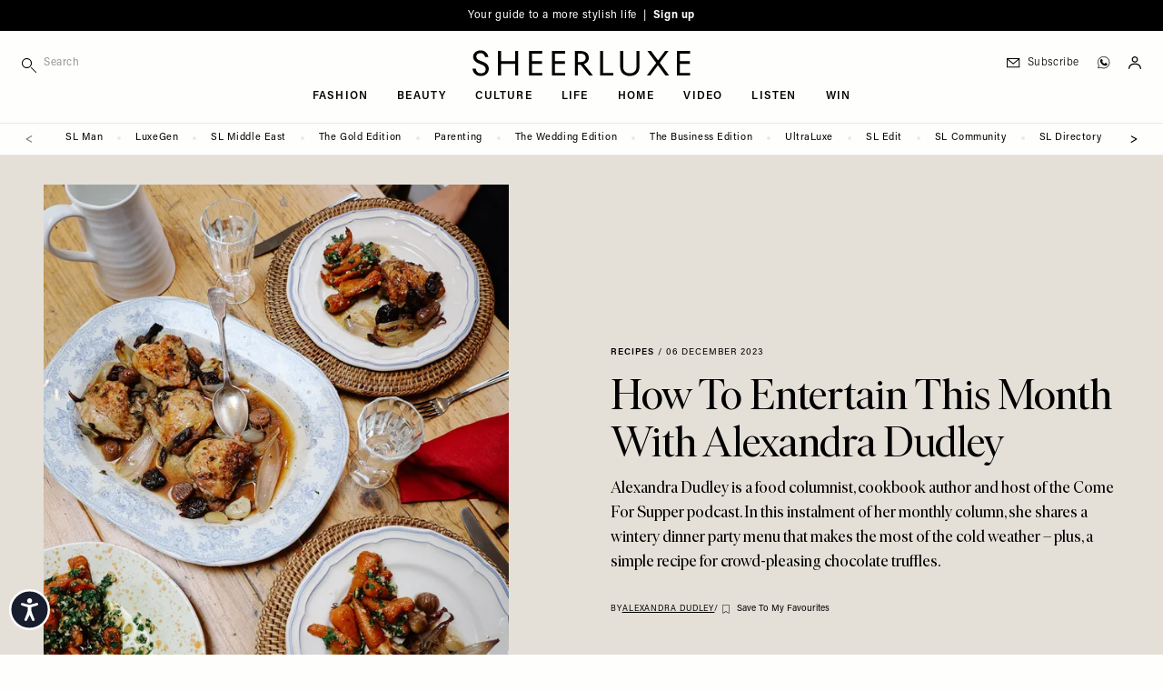

--- FILE ---
content_type: text/html; charset=UTF-8
request_url: https://sheerluxe.com/life/food/recipes/how-to-entertain-this-month-with-alexandra-dudley-1
body_size: 40066
content:
<!DOCTYPE html>
<html lang="en-gb" dir="ltr" prefix="og: https://ogp.me/ns#" class="tw-h-full">
<head>
  <meta charset="utf-8" />
<meta name="description" content="Alexandra Dudley is a food columnist, cookbook author and host of the Come For Supper podcast. In this instalment of her monthly column, she shares a wintery dinner party menu that makes the most of the cold weather – plus, a simple recipe for crowd-pleasing chocolate truffles." />
<link rel="canonical" href="https://sheerluxe.com/life/food/recipes/how-to-entertain-this-month-with-alexandra-dudley-1" />
<meta property="og:site_name" content="SheerLuxe" />
<meta property="og:type" content="article" />
<meta property="og:url" content="https://sheerluxe.com/life/food/recipes/how-to-entertain-this-month-with-alexandra-dudley-1" />
<meta property="og:title" content="How To Entertain This Month With Alexandra Dudley" />
<meta property="og:description" content="Alexandra Dudley is a food columnist, cookbook author and host of the Come For Supper podcast. In this instalment of her monthly column, she shares a wintery dinner party menu that makes the most of the cold weather – plus, a simple recipe for crowd-pleasing chocolate truffles." />
<meta property="og:image" content="https://sheerluxe.com/sites/sheerluxe/files/styles/social/public/articles/2023/12/sl061223-alexandra-dudley-herobanner.jpg?itok=ocyhdUDk" />
<meta property="og:image:url" content="https://sheerluxe.com/sites/sheerluxe/files/styles/social/public/articles/2023/12/sl061223-alexandra-dudley-herobanner.jpg?itok=ocyhdUDk" />
<meta property="og:image:secure_url" content="https://sheerluxe.com/sites/sheerluxe/files/styles/social/public/articles/2023/12/sl061223-alexandra-dudley-herobanner.jpg?itok=ocyhdUDk" />
<meta property="og:image:width" content="1600" />
<meta property="og:image:height" content="900" />
<meta property="og:updated_time" content="2023-12-06T17:12:34+0000" />
<meta property="article:section" content="Recipes" />
<meta property="article:tag" content="Food" />
<meta property="article:published_time" content="2023-12-06" />
<meta property="article:modified_time" content="2023-12-06T17:12:34+0000" />
<meta name="twitter:card" content="summary_large_image" />
<meta name="twitter:title" content="How To Entertain This Month With Alexandra Dudley" />
<meta name="twitter:description" content="Alexandra Dudley is a food columnist, cookbook author and host of the Come For Supper podcast. In this instalment of her monthly column, she shares a wintery dinner party menu that makes the most of the cold weather – plus, a simple recipe for crowd-pleasing chocolate truffles." />
<meta name="twitter:image" content="https://sheerluxe.com/sites/sheerluxe/files/styles/social/public/articles/2023/12/sl061223-alexandra-dudley-herobanner.jpg?itok=ocyhdUDk" />
<meta name="Generator" content="Drupal 11 (https://www.drupal.org)" />
<meta name="MobileOptimized" content="width" />
<meta name="HandheldFriendly" content="true" />
<meta name="viewport" content="width=device-width, initial-scale=1.0" />
<script type="application/ld+json">{
    "@context": "https://schema.org",
    "@graph": [
        {
            "@type": "Article",
            "name": "How To Entertain This Month With Alexandra Dudley",
            "headline": "How To Entertain This Month With Alexandra Dudley",
            "about": [
                "Recipes",
                "Food"
            ],
            "description": "Alexandra Dudley is a food columnist, cookbook author and host of the Come For Supper podcast. In this instalment of her monthly column, she shares a wintery dinner party menu that makes the most of the cold weather – plus, a simple recipe for crowd-pleasing chocolate truffles.",
            "image": {
                "@type": "ImageObject",
                "representativeOfPage": "True",
                "url": "https://sheerluxe.com/sites/sheerluxe/files/styles/social/public/articles/2023/12/sl061223-alexandra-dudley-herobanner.jpg?itok=ocyhdUDk",
                "width": "1600",
                "height": "900"
            },
            "datePublished": "2023-12-06",
            "isAccessibleForFree": "True",
            "dateModified": "2023-12-06T17:12:34+0000",
            "author": {
                "@type": "Organization",
                "@id": "SheerLuxe",
                "name": "SheerLuxe",
                "url": "https://sheerluxe.com/"
            },
            "publisher": {
                "@type": "Organization",
                "@id": "SheerLuxe",
                "name": "SheerLuxe",
                "url": "https://sheerluxe.com/"
            },
            "mainEntityOfPage": "https://sheerluxe.com/life/food/recipes/how-to-entertain-this-month-with-alexandra-dudley-1"
        },
        {
            "@type": "WebSite",
            "@id": "https://sheerluxe.com/",
            "name": "SheerLuxe",
            "url": "https://sheerluxe.com/",
            "potentialAction": {
                "@type": "SearchAction",
                "target": {
                    "@type": "EntryPoint",
                    "urlTemplate": "https://sheerluxe.com/search/{search_term_string}"
                },
                "query-input": "required name=search_term_string"
            },
            "publisher": {
                "@type": "Organization",
                "name": "SheerLuxe",
                "url": "https://sheerluxe.com/"
            }
        }
    ]
}</script>
<meta name="robots" content="max-image-preview:large" />
<script>(function(w,d,s,l,i){w[l]=w[l]||[];w[l].push({'gtm.start':new Date().getTime(),event:'gtm.js'});var f=d.getElementsByTagName(s)[0],j=d.createElement(s),dl=l!='dataLayer'?'&amp;l='+l:'';j.async=true;j.src='https://www.googletagmanager.com/gtm.js?id='+i+dl;f.parentNode.insertBefore(j,f);})(window,document,'script','dataLayer','GTM-WDHLDPW');</script>
<script type="application/ld+json">{
    "@context": "https://schema.org",
    "@type": "BreadcrumbList",
    "itemListElement": [
        {
            "@type": "ListItem",
            "position": 1,
            "name": "Home",
            "item": "https://sheerluxe.com/"
        },
        {
            "@type": "ListItem",
            "position": 2,
            "name": "Life",
            "item": "https://sheerluxe.com/life"
        },
        {
            "@type": "ListItem",
            "position": 3,
            "name": "Food",
            "item": "https://sheerluxe.com/life/food"
        },
        {
            "@type": "ListItem",
            "position": 4,
            "name": "Recipes",
            "item": "https://sheerluxe.com/life/food/recipes"
        },
        {
            "@type": "ListItem",
            "position": 5,
            "name": "How To Entertain This Month With Alexandra Dudley",
            "item": "https://sheerluxe.com/life/food/recipes/how-to-entertain-this-month-with-alexandra-dudley-1"
        }
    ]
}</script>
<script type="text/javascript">
          // Global Turnstile event handler - handles all forms on the page
          window.addEventListener("message", function(event) {
            if (event.data && event.data.source === "cloudflare-challenge" && event.data.event === "complete") {
              // Dispatch custom event to all forms
              window.dispatchEvent(new CustomEvent("turnstile-ready"));
            }
          })
        </script>
<script type="text/javascript">if ('serviceWorker' in navigator) { window.addEventListener('load', () => { navigator.serviceWorker.register('/service-worker.js'); }); }</script>
<style>*, ::before, ::after {--tw-ordinal: var(--tw-empty,/*!*/ /*!*/);--tw-slashed-zero: var(--tw-empty,/*!*/ /*!*/);--tw-numeric-figure: var(--tw-empty,/*!*/ /*!*/);--tw-numeric-spacing: var(--tw-empty,/*!*/ /*!*/);--tw-numeric-fraction: var(--tw-empty,/*!*/ /*!*/);}</style>
<link rel="alternate" type="text/markdown" title="How To Entertain This Month With Alexandra Dudley" href="https://sheerluxe.com/node/39581.md" />

  <title>How To Entertain This Month With Alexandra Dudley | SheerLuxe
</title>
  <link rel="apple-touch-icon" sizes="180x180" href="/sites/sheerluxe/themes/wandsworth/assets/favicon/apple-touch-icon.png">
<link rel="icon" type="image/png" sizes="32x32" href="/sites/sheerluxe/themes/wandsworth/assets/favicon/favicon-32x32.png">
<link rel="icon" type="image/png" sizes="16x16" href="/sites/sheerluxe/themes/wandsworth/assets/favicon/favicon-16x16.png">
<link rel="manifest" href="/sites/sheerluxe/themes/wandsworth/assets/favicon/site.webmanifest">
<link rel="mask-icon" href="/sites/sheerluxe/themes/wandsworth/assets/favicon/safari-pinned-tab.svg" color="#6e6e65">
<link rel="shortcut icon" href="/sites/sheerluxe/themes/wandsworth/assets/favicon/favicon.ico">
<meta name="apple-mobile-web-app-title" content="SheerLuxe">
<meta name="application-name" content="SheerLuxe">
<meta name="msapplication-config" content="/sites/sheerluxe/themes/wandsworth/assets/favicon/browserconfig.xml">

  <meta name="msapplication-TileColor" content="#FEFEFD">
  <meta name="theme-color" content="#FEFEFD">

  <link rel="stylesheet" media="all" href="/sites/sheerluxe/files/css/css_BzSz9A0kZ-Ei0x2WVMHO1IXJPosSMz2DIh_LjHkb4QU.css?delta=0&amp;language=en&amp;theme=wandsworth&amp;include=[base64]" />
<link rel="stylesheet" media="all" href="/sites/sheerluxe/files/css/css_q_MTesGXJsaF56HB_UC2v9Ab8zqX3SPt-3MvSrX6qCY.css?delta=1&amp;language=en&amp;theme=wandsworth&amp;include=[base64]" />
<link rel="stylesheet" media="all" href="https://use.typekit.net/fni6tgd.css" />
<link rel="stylesheet" media="all" href="/sites/sheerluxe/files/css/css_LIUVZBNqzjPUrSNJzIFwob5X9ZUZlldhQDD7Vf-JLwo.css?delta=3&amp;language=en&amp;theme=wandsworth&amp;include=[base64]" />
<link rel="stylesheet" media="all" href="/themes/custom/bakerloo/dist/mix/live/css/styles.css?t968qt" defer />
<link rel="stylesheet" media="all" href="/sites/sheerluxe/files/css/css_1HbrRKzD__9IXVyyFymPgZGshcSI34vy2DnGEFZnKfI.css?delta=5&amp;language=en&amp;theme=wandsworth&amp;include=[base64]" />

  <script src="https://securepubads.g.doubleclick.net/tag/js/gpt.js" async crossorigin="anonymous"></script>

</head>
<body
   class="tw-min-h-full tw-bg-page tw-overflow-x-hidden path-node page-node-type-article"
  x-data="app"
  :class="{ 'tw-overflow-hidden': bodyOverflowHidden }"
  @unlock-body-scroll.window="bodyOverflowHidden = false"
>
  <a href="#main-content" class="visually-hidden focusable skip-link">
    Skip to main content
  </a>
      <noscript><iframe src="https://www.googletagmanager.com/ns.html?id=GTM-WDHLDPW" height="0" width="0" style="display:none;visibility:hidden;"></iframe>
</noscript>
  
        <div class="dialog-off-canvas-main-canvas" data-off-canvas-main-canvas>
    
<div id="page" x-data="mobileSidebar" @keydown.escape.prevent.stop="closeMobileSidebar()" :class="{ &#039;menu-open tw-overflow-hidden lg:tw-overflow-visible&#039;: mobileSidebarIsOpen, &#039;search-open&#039;: mobileSidebarIsOpen }" class="tw-relative tw-antialiased">
      <div id="mobile-sidebar" x-cloak="" tabindex="-1" class="tw-fixed tw-h-screen tw-overflow-hidden tw-transform tw-top tw-z-[60] lg:tw-hidden tw-bg-page-offwhite tw-left-0 tw-w-sidebar" :class="mobileSidebarIsOpen ? &#039;tw-ml-0&#039; : &#039;tw--ml-sidebar-overflow&#039;">
      
  <div  class="region region--mobile_sidebar tw-relative tw-overflow-x-hidden tw-overflow-y-auto tw-h-full" :class="mobileSidebarIsOpen ? 'tw-block' : 'tw-hidden'">
    

<div id="block-hamburger-mobile-sidebar" class="block block-theme-blocks block-theme-blocks-hamburger tw-fixed tw-top-0 tw-w-sidebar tw-absolute tw-left-52 tw-z-10 !tw-w-20">
  
    

      <div class="tw-flex tw-justify-end" @click="bodyOverflowHidden = false">
      <button @click="closeMobileSidebar()" aria-label="Toggle menu" class="tw-pt-6 tw-pb-4 tw-pl-3 tw-pr-6 tw-w-auto tw-flex tw-justify-end">
                <svg x-show="!mobileSidebarIsOpen" xmlns="http://www.w3.org/2000/svg" width="14px" height="14px" fill="none" viewbox="4 6 16 12" stroke="currentColor">
          <path strokelinecap="round" strokelinejoin="round" strokewidth="{2}" d="M4 6h16M4 12h16M4 18h16"></path>
        </svg>
        <svg x-cloak x-show="mobileSidebarIsOpen" xmlns="http://www.w3.org/2000/svg" width="14px" height="14px" viewbox="17.19 17.19 65.62 65.62" xmlns="http://www.w3.org/2000/svg" fill="currentColor">
          <path d="m54.332 50 28.48 28.48-4.332 4.332-28.48-28.48-28.48 28.48-4.332-4.332 28.48-28.48-28.48-28.48 4.332-4.332 28.48 28.48 28.48-28.48 4.332 4.332z"></path>
        </svg>
      </button>
    </div>
  </div>


<div class="search-api-page-block-form-site-search search-api-page-block-form search-form search-block-form container-inline block block-search-api-page block-search-api-page-form-block" data-drupal-selector="search-api-page-block-form-site-search" id="block-searchapipagesearchblockform-2">
  
    
      <form region="mobile_sidebar" action="/life/food/recipes/how-to-entertain-this-month-with-alexandra-dudley-1" method="post" id="search-api-page-block-form-site-search" accept-charset="UTF-8">
  <div class="tw-flex tw-flex-nowrap tw-items-center" style="display: flex">
    <div class="tw-w-9/12 sm:tw-w-10/12 lg:tw-w-full lg:tw-max-w-sm js-form-item js-form-type-search form-type-search js-form-item-keys form-item-keys form-no-label">
            <label for="edit-keys" class="visually-hidden">
    Search
      </label>
                <div class="tw-flex">
        
<span class="tw-relative tw-flex tw-items-center">
    <i class="tw-absolute tw-left-0 tw-top-3">
    <svg fill="currentColor" width="16px" height="16px" viewBox="0 0 12 12" version="1.1" xmlns="http://www.w3.org/2000/svg" xmlns:xlink="http://www.w3.org/1999/xlink" xml:space="preserve" xmlns:serif="http://www.serif.com/" style="fill-rule:evenodd;clip-rule:evenodd;stroke-linejoin:round;stroke-miterlimit:2;">
  <path d="M4.125,0c-2.277,0 -4.125,1.848 -4.125,4.125c0,2.277 1.848,4.125 4.125,4.125c2.277,0 4.125,-1.848 4.125,-4.125c0,-2.277 -1.848,-4.125 -4.125,-4.125Zm0,0.75c1.863,0 3.375,1.512 3.375,3.375c0,1.863 -1.512,3.375 -3.375,3.375c-1.863,0 -3.375,-1.512 -3.375,-3.375c0,-1.863 1.512,-3.375 3.375,-3.375Z"></path>
  <path d="M7.61,8.14l3.75,3.75c0.146,0.147 0.384,0.147 0.53,0c0.147,-0.146 0.147,-0.384 0,-0.53l-3.75,-3.75c-0.146,-0.147 -0.384,-0.147 -0.53,0c-0.147,0.146 -0.147,0.384 0,0.53Z"></path>
</svg>

  </i>
  <input title="Enter the terms you wish to search for." data-twig-suggestions="minimal mobile_sidebar" data-drupal-selector="edit-keys" type="search" id="edit-keys" name="keys" value="" size="15" maxlength="128" class="form-search tw-block tw-border-b tw-border-l-0 tw-border-r-0 tw-border-t-0 tw-duration-500 tw-mt-1 tw-pb-2 tw-pt-1 tw-pl-6 tw-text-xs tw-transition-colors tw-w-full focus:tw-border-b-black focus:tw-ring-black focus:tw-ring-0 focus:tw-outline-none tw-bg-page-offwhite tw-border-page tw-tracking-wider" placeholder="Search" style="-webkit-appearance: none;" />
  
</span>

                    </div>
        </div>

<input autocomplete="off" data-drupal-selector="form-6mhz0gr1lwxc8ac77o0mcgnkfyxnzp1boppghzqirsg" type="hidden" name="form_build_id" value="form-6MhZ0GR1lWxC8AC77o0MCgNkfYXnZp1BOppghzqiRSg" class="tw-mt-1 tw-block tw-w-full tw-bg-page tw-border-t-0 tw-border-l-0 tw-border-r-0 tw-border-b tw-border-text-light tw-shadow-sm focus:tw-border-field-focus focus:tw-ring focus:tw-ring-field-focus focus:tw-ring-opacity-30" />


<input data-drupal-selector="edit-search-api-page-block-form-site-search" type="hidden" name="form_id" value="search_api_page_block_form_site_search" class="tw-mt-1 tw-block tw-w-full tw-bg-page tw-border-t-0 tw-border-l-0 tw-border-r-0 tw-border-b tw-border-text-light tw-shadow-sm focus:tw-border-field-focus focus:tw-ring focus:tw-ring-field-focus focus:tw-ring-opacity-30" />

<div class="tw-flex tw-w-3/12 sm:tw-w-2/12 lg:tw-w-auto form-actions js-form-wrapper form-wrapper" data-drupal-selector="edit-actions" data-twig-suggestions="mobile_sidebar" id="edit-actions"><input class="search-form__submit button js-form-submit form-submit tw-bg-transparent tw-border-t-0 tw-border-l-0 tw-border-r-0 tw-border-b tw-border-text-light tw-font-sans tw-m-0 tw-py-2 tw-text-xs tw-tracking-widest tw-uppercase hover:tw-border-b-accent hover:tw-text-accent focus:tw-border-b-accent focus:tw-ring-0 focus:tw-outline-none" data-twig-suggestions="minimal" data-drupal-selector="edit-submit" type="submit" id="edit-submit" name="op" value="Search" />


</div>

  </div>
</form>

  </div>


<div id="block-iconnavigation-2" class="block block-theme-blocks block-theme-blocks-icon-navigation tw-flex-1 tw-justify-around tw-order-last">
  
    

    <div  class="tw-ml-3 tw-my-6 tw-space-y-3">
    
    
    
    
    
    <a href="https://whatsapp.com/channel/0029Vah1EorGU3BCmwmmh22d" class="tw-block" target="_blank"><div class="tw-flex tw-items-center tw-text-sm tw-shrink-0 tw-whitespace-nowrap tw-normal-case lg:tw-pl-3 lg:tw-text-xs lg:tw-tracking-wider lg:tw-font-light hover:tw-text-accent tw-font-sans tw-pl-3"><div class="icon-whatsapp tw-flex tw-w-6 tw-pl-0.5"><?xml version="1.0" encoding="UTF-8" standalone="no"?><!DOCTYPE svg PUBLIC "-//W3C//DTD SVG 1.1//EN" "http://www.w3.org/Graphics/SVG/1.1/DTD/svg11.dtd">
<svg width="14px" height="14px" viewBox="0 0 11 11" version="1.1"
  xmlns="http://www.w3.org/2000/svg"
  xmlns:xlink="http://www.w3.org/1999/xlink" xml:space="preserve"
  xmlns:serif="http://www.serif.com/" style="fill-rule:evenodd;clip-rule:evenodd;stroke-linejoin:round;stroke-miterlimit:2;">
  <path d="M5.25,0.096c-2.842,-0 -5.154,2.312 -5.154,5.154c-0,0.97 0.269,1.911 0.78,2.728c-0.203,0.713 -0.571,2.063 -0.575,2.077c-0.019,0.069 0.001,0.144 0.053,0.194c0.053,0.05 0.128,0.068 0.197,0.047l2.043,-0.628c0.801,0.482 1.72,0.737 2.656,0.736c2.842,0 5.154,-2.312 5.154,-5.154c0,-2.842 -2.312,-5.154 -5.154,-5.154Zm0,9.912c-0.892,0.001 -1.767,-0.25 -2.524,-0.724c-0.049,-0.031 -0.108,-0.038 -0.163,-0.021l-1.784,0.549c0.165,-0.604 0.332,-1.208 0.503,-1.81c0.016,-0.055 0.007,-0.115 -0.024,-0.163c-0.501,-0.77 -0.767,-1.67 -0.766,-2.589c0,-2.623 2.135,-4.758 4.758,-4.758c2.623,0 4.758,2.135 4.758,4.758c-0,2.623 -2.135,4.758 -4.758,4.758Z" style="fill-rule:nonzero;stroke:#000;stroke-width:0.15px;"/>
  <path d="M8.363,6.365c-0.337,-0.187 -0.625,-0.375 -0.834,-0.512c-0.161,-0.105 -0.276,-0.18 -0.361,-0.223c-0.237,-0.118 -0.417,-0.035 -0.485,0.035c-0.009,0.008 -0.017,0.017 -0.023,0.027c-0.246,0.37 -0.568,0.723 -0.662,0.742c-0.109,-0.017 -0.618,-0.306 -1.124,-0.728c-0.517,-0.43 -0.842,-0.842 -0.89,-1.123c0.332,-0.341 0.451,-0.556 0.451,-0.8c0,-0.252 -0.587,-1.303 -0.693,-1.409c-0.107,-0.107 -0.347,-0.123 -0.714,-0.05c-0.035,0.007 -0.068,0.024 -0.093,0.05c-0.045,0.044 -1.084,1.104 -0.59,2.388c0.542,1.41 1.934,3.049 3.708,3.315c0.202,0.03 0.391,0.045 0.568,0.045c1.044,0 1.66,-0.525 1.834,-1.567l-0.092,-0.19Z"/>
</svg>
</div>
<div class="title tw-border-black tw-block lg:tw-border-none tw-leading-[0.8] tw-text-3xs tw-tracking-widest tw-uppercase">Join SL WhatsApp</div>
</div>
</a>
  </div>
</div>
<nav role="navigation" aria-labelledby="block-mainnavigation-mobile-sidebar-menu" id="block-mainnavigation-mobile-sidebar" class="nav-main-menu-mobile-sidebar sm:tw-relative">
            
  <h2 class="visually-hidden" id="block-mainnavigation-mobile-sidebar-menu">Main navigation</h2>
  

        
    
        <ul class="menu menu-level-0 tw-border-b tw-border-grey-light tw-mb-8 tw-pb-8"  x-data="mobileSidebarDropdown" >

    
      
              <li class="menu-item menu-item--expanded tw-group tw-px-6 tw-py-1" @click="toggleDropdown">
      
        
                        
                
                <a href="/fashion" class="tw-flex tw-pointer-events-none tw-font-serif tw-font-light tw-text-lg sm:tw-text-2xl" data-drupal-link-system-path="taxonomy/term/18">Fashion</a>

        
          
          
          
                                
          
          <div class="submenu-wrapper submenu-wrapper-level-0 tw-bg-page-offwhite tw-ease-linear tw-h-full tw--left-sidebar tw-overflow-auto tw-top-0 tw-transform tw-transition-all tw-w-full tw-z-10 sm:tw-left-sidebar sm:tw-h-auto tw-border-l tw-border-grey-light tw-absolute sm:tw-pl-6 sm:tw-hidden">
            
              
              <button @click="returnDropdown"  class="tw-bg-page-offwhite tw-border-b tw-border-grey-light tw-flex tw-items-center tw-left-0 tw-px-6 tw-py-4 tw-sticky tw-text-left tw-top-0 tw-tracking-widest tw-uppercase tw-text-3xs tw-w-full tw-z-10 sm:tw-hidden">
                <span class="tw-mr-2 tw-transform tw-rotate-180">
                  <svg width="16px" height="12px" viewBox="0 0 18 13" version="1.1"
  xmlns="http://www.w3.org/2000/svg"
  xmlns:xlink="http://www.w3.org/1999/xlink" xml:space="preserve"
  xmlns:serif="http://www.serif.com/" style="fill-rule:evenodd;clip-rule:evenodd;stroke-linejoin:round;stroke-miterlimit:2;">
  <path d="M0.563,6.652l14.546,0.001l-4.545,4.544c-0.22,0.22 -0.22,0.576 0,0.795c0.219,0.22 0.576,0.22 0.795,0l5.505,-5.505c0.053,-0.052 0.093,-0.114 0.121,-0.182c0.057,-0.139 0.057,-0.292 0,-0.43c-0.028,-0.069 -0.07,-0.132 -0.12,-0.183l-5.528,-5.527c-0.109,-0.11 -0.254,-0.165 -0.397,-0.165c-0.143,0 -0.288,0.055 -0.398,0.165c-0.22,0.22 -0.22,0.576 0,0.796l4.567,4.566l-14.546,0c-0.31,0 -0.563,0.253 -0.563,0.563c0,0.31 0.253,0.562 0.563,0.562Z" style="fill-rule:nonzero;"></path>
</svg>


                </span>
                back
              </button>
            
            
            <div  class="submenu tw-sticky tw-top-10 tw-px-6 tw-pb-8 tw-pt-2">
              <a href="/fashion" class="tw-pb-0.5 tw-inline-block tw-border-b tw-border-text tw-mb-0.5 tw-text-3xs tw-tracking-widest tw-uppercase" data-drupal-link-system-path="taxonomy/term/18">All Fashion</a>
                  
        <ul class="menu menu-level-1" >

    
      
              <li class="menu-item">
      
        
                        
                
                <a href="/fashion/shopping" class="tw-flex tw-my-2 tw-py-1 tw-text-3xs tw-tracking-widest tw-uppercase sm:tw-py-2" data-drupal-link-system-path="taxonomy/term/311">Shopping</a>

              </li>
    
      
              <li class="menu-item">
      
        
                        
                
                <a href="/fashion/high-street" class="tw-flex tw-my-2 tw-py-1 tw-text-3xs tw-tracking-widest tw-uppercase sm:tw-py-2" data-drupal-link-system-path="taxonomy/term/25">High Street</a>

              </li>
    
      
              <li class="menu-item">
      
        
                        
                
                <a href="/fashion/designer" class="tw-flex tw-my-2 tw-py-1 tw-text-3xs tw-tracking-widest tw-uppercase sm:tw-py-2" data-drupal-link-system-path="taxonomy/term/23">Designer</a>

              </li>
    
      
              <li class="menu-item">
      
        
                        
                
                <a href="/fashion/trends" class="tw-flex tw-my-2 tw-py-1 tw-text-3xs tw-tracking-widest tw-uppercase sm:tw-py-2" data-drupal-link-system-path="taxonomy/term/29">Trends</a>

              </li>
    
      
              <li class="menu-item">
      
        
                        
                
                <a href="/fashion/how-to-wear" class="tw-flex tw-my-2 tw-py-1 tw-text-3xs tw-tracking-widest tw-uppercase sm:tw-py-2" data-drupal-link-system-path="taxonomy/term/312">How To Wear</a>

              </li>
    
      
              <li class="menu-item">
      
        
                        
                
                <a href="/fashion/interviews" class="tw-flex tw-my-2 tw-py-1 tw-text-3xs tw-tracking-widest tw-uppercase sm:tw-py-2" data-drupal-link-system-path="taxonomy/term/313">Interviews</a>

              </li>
    
      
              <li class="menu-item">
      
        
                        
                
                <a href="/fashion/shoots" class="tw-flex tw-my-2 tw-py-1 tw-text-3xs tw-tracking-widest tw-uppercase sm:tw-py-2" data-drupal-link-system-path="taxonomy/term/27">Shoots</a>

              </li>
        </ul>
  
            </div>
          </div>
              </li>
    
      
              <li class="menu-item menu-item--expanded tw-group tw-px-6 tw-py-1" @click="toggleDropdown">
      
        
                        
                
                <a href="/beauty" class="tw-flex tw-pointer-events-none tw-font-serif tw-font-light tw-text-lg sm:tw-text-2xl" data-drupal-link-system-path="taxonomy/term/19">Beauty</a>

        
          
          
          
                                
          
          <div class="submenu-wrapper submenu-wrapper-level-0 tw-bg-page-offwhite tw-ease-linear tw-h-full tw--left-sidebar tw-overflow-auto tw-top-0 tw-transform tw-transition-all tw-w-full tw-z-10 sm:tw-left-sidebar sm:tw-h-auto tw-border-l tw-border-grey-light tw-absolute sm:tw-pl-6 sm:tw-hidden">
            
              
              <button @click="returnDropdown"  class="tw-bg-page-offwhite tw-border-b tw-border-grey-light tw-flex tw-items-center tw-left-0 tw-px-6 tw-py-4 tw-sticky tw-text-left tw-top-0 tw-tracking-widest tw-uppercase tw-text-3xs tw-w-full tw-z-10 sm:tw-hidden">
                <span class="tw-mr-2 tw-transform tw-rotate-180">
                  <svg width="16px" height="12px" viewBox="0 0 18 13" version="1.1"
  xmlns="http://www.w3.org/2000/svg"
  xmlns:xlink="http://www.w3.org/1999/xlink" xml:space="preserve"
  xmlns:serif="http://www.serif.com/" style="fill-rule:evenodd;clip-rule:evenodd;stroke-linejoin:round;stroke-miterlimit:2;">
  <path d="M0.563,6.652l14.546,0.001l-4.545,4.544c-0.22,0.22 -0.22,0.576 0,0.795c0.219,0.22 0.576,0.22 0.795,0l5.505,-5.505c0.053,-0.052 0.093,-0.114 0.121,-0.182c0.057,-0.139 0.057,-0.292 0,-0.43c-0.028,-0.069 -0.07,-0.132 -0.12,-0.183l-5.528,-5.527c-0.109,-0.11 -0.254,-0.165 -0.397,-0.165c-0.143,0 -0.288,0.055 -0.398,0.165c-0.22,0.22 -0.22,0.576 0,0.796l4.567,4.566l-14.546,0c-0.31,0 -0.563,0.253 -0.563,0.563c0,0.31 0.253,0.562 0.563,0.562Z" style="fill-rule:nonzero;"></path>
</svg>


                </span>
                back
              </button>
            
            
            <div  class="submenu tw-sticky tw-top-10 tw-px-6 tw-pb-8 tw-pt-2">
              <a href="/beauty" class="tw-pb-0.5 tw-inline-block tw-border-b tw-border-text tw-mb-0.5 tw-text-3xs tw-tracking-widest tw-uppercase" data-drupal-link-system-path="taxonomy/term/19">All Beauty</a>
                  
        <ul class="menu menu-level-1" >

    
      
              <li class="menu-item">
      
        
                        
                
                <a href="/beauty/make-up" class="tw-flex tw-my-2 tw-py-1 tw-text-3xs tw-tracking-widest tw-uppercase sm:tw-py-2" data-drupal-link-system-path="taxonomy/term/42">Make-up</a>

              </li>
    
      
              <li class="menu-item">
      
        
                        
                
                <a href="/beauty/skincare" class="tw-flex tw-my-2 tw-py-1 tw-text-3xs tw-tracking-widest tw-uppercase sm:tw-py-2" data-drupal-link-system-path="taxonomy/term/43">Skincare</a>

              </li>
    
      
              <li class="menu-item">
      
        
                        
                
                <a href="/beauty/bath-body" class="tw-flex tw-my-2 tw-py-1 tw-text-3xs tw-tracking-widest tw-uppercase sm:tw-py-2" data-drupal-link-system-path="taxonomy/term/44">Bath &amp; Body</a>

              </li>
    
      
              <li class="menu-item">
      
        
                        
                
                <a href="/beauty/hair-nails" class="tw-flex tw-my-2 tw-py-1 tw-text-3xs tw-tracking-widest tw-uppercase sm:tw-py-2" data-drupal-link-system-path="taxonomy/term/45">Hair &amp; Nails</a>

              </li>
        </ul>
  
            </div>
          </div>
              </li>
    
      
              <li class="menu-item menu-item--expanded tw-group tw-px-6 tw-py-1" @click="toggleDropdown">
      
        
                        
                
                <a href="/culture" class="tw-flex tw-pointer-events-none tw-font-serif tw-font-light tw-text-lg sm:tw-text-2xl" data-drupal-link-system-path="taxonomy/term/20">Culture</a>

        
          
          
          
                                
          
          <div class="submenu-wrapper submenu-wrapper-level-0 tw-bg-page-offwhite tw-ease-linear tw-h-full tw--left-sidebar tw-overflow-auto tw-top-0 tw-transform tw-transition-all tw-w-full tw-z-10 sm:tw-left-sidebar sm:tw-h-auto tw-border-l tw-border-grey-light tw-absolute sm:tw-pl-6 sm:tw-hidden">
            
              
              <button @click="returnDropdown"  class="tw-bg-page-offwhite tw-border-b tw-border-grey-light tw-flex tw-items-center tw-left-0 tw-px-6 tw-py-4 tw-sticky tw-text-left tw-top-0 tw-tracking-widest tw-uppercase tw-text-3xs tw-w-full tw-z-10 sm:tw-hidden">
                <span class="tw-mr-2 tw-transform tw-rotate-180">
                  <svg width="16px" height="12px" viewBox="0 0 18 13" version="1.1"
  xmlns="http://www.w3.org/2000/svg"
  xmlns:xlink="http://www.w3.org/1999/xlink" xml:space="preserve"
  xmlns:serif="http://www.serif.com/" style="fill-rule:evenodd;clip-rule:evenodd;stroke-linejoin:round;stroke-miterlimit:2;">
  <path d="M0.563,6.652l14.546,0.001l-4.545,4.544c-0.22,0.22 -0.22,0.576 0,0.795c0.219,0.22 0.576,0.22 0.795,0l5.505,-5.505c0.053,-0.052 0.093,-0.114 0.121,-0.182c0.057,-0.139 0.057,-0.292 0,-0.43c-0.028,-0.069 -0.07,-0.132 -0.12,-0.183l-5.528,-5.527c-0.109,-0.11 -0.254,-0.165 -0.397,-0.165c-0.143,0 -0.288,0.055 -0.398,0.165c-0.22,0.22 -0.22,0.576 0,0.796l4.567,4.566l-14.546,0c-0.31,0 -0.563,0.253 -0.563,0.563c0,0.31 0.253,0.562 0.563,0.562Z" style="fill-rule:nonzero;"></path>
</svg>


                </span>
                back
              </button>
            
            
            <div  class="submenu tw-sticky tw-top-10 tw-px-6 tw-pb-8 tw-pt-2">
              <a href="/culture" class="tw-pb-0.5 tw-inline-block tw-border-b tw-border-text tw-mb-0.5 tw-text-3xs tw-tracking-widest tw-uppercase" data-drupal-link-system-path="taxonomy/term/20">All Culture</a>
                  
        <ul class="menu menu-level-1" >

    
      
              <li class="menu-item">
      
        
                        
                
                <a href="/culture/sl-stays" class="tw-flex tw-my-2 tw-py-1 tw-text-3xs tw-tracking-widest tw-uppercase sm:tw-py-2" data-drupal-link-system-path="taxonomy/term/314">SL Stays</a>

              </li>
    
      
              <li class="menu-item">
      
        
                        
                
                <a href="/culture/city-guides" class="tw-flex tw-my-2 tw-py-1 tw-text-3xs tw-tracking-widest tw-uppercase sm:tw-py-2" data-drupal-link-system-path="taxonomy/term/232">City Guides</a>

              </li>
    
      
              <li class="menu-item">
      
        
                        
                
                <a href="/culture/whats-on" class="tw-flex tw-my-2 tw-py-1 tw-text-3xs tw-tracking-widest tw-uppercase sm:tw-py-2" data-drupal-link-system-path="taxonomy/term/46">What&#039;s On</a>

              </li>
    
      
              <li class="menu-item">
      
        
                        
                
                <a href="/culture/restaurants-bars" class="tw-flex tw-my-2 tw-py-1 tw-text-3xs tw-tracking-widest tw-uppercase sm:tw-py-2" data-drupal-link-system-path="taxonomy/term/47">Restaurants &amp; Bars</a>

              </li>
    
      
              <li class="menu-item">
      
        
                        
                
                <a href="/culture/tv-film" class="tw-flex tw-my-2 tw-py-1 tw-text-3xs tw-tracking-widest tw-uppercase sm:tw-py-2" data-drupal-link-system-path="taxonomy/term/48">TV &amp; Film</a>

              </li>
    
      
              <li class="menu-item">
      
        
                        
                
                <a href="/culture/books-podcasts" class="tw-flex tw-my-2 tw-py-1 tw-text-3xs tw-tracking-widest tw-uppercase sm:tw-py-2" data-drupal-link-system-path="taxonomy/term/49">Books &amp; Podcasts</a>

              </li>
    
      
              <li class="menu-item menu-item--expanded">
      
        
                        
                                  
                <a href="/culture/travel" class="tw-flex tw-pointer-events-none tw-my-2 tw-py-1 tw-text-3xs tw-tracking-widest tw-uppercase sm:tw-py-2" data-drupal-link-system-path="taxonomy/term/50">            Travel
            <span class="next-level-icon tw-ml-2 tw-mt-1 tw-transform">
              <svg class="tw-fill-current" width="6px" height="11px" viewBox='0 0 16 29'
  xmlns='http://www.w3.org/2000/svg' fill-rule='evenodd' clip-rule='evenodd' stroke-linejoin='round' stroke-miterlimit='2'>
  <path d='M.457 2.669a1.567 1.567 0 010-2.212 1.564 1.564 0 012.209 0l12.501 12.501c.609.609.609 1.6 0 2.209L2.666 27.668c-.609.609-1.6.609-2.209 0a1.564 1.564 0 010-2.209L11.85 14.063.457 2.669z' fill-rule='nonzero'/>
</svg>

            </span>
          </a>

        
          
          
          
          
                                
          <div class="submenu-wrapper submenu-wrapper-level-1 tw-bg-page-offwhite tw-ease-linear tw-h-full tw--left-sidebar tw-overflow-auto tw-top-0 tw-transform tw-transition-all tw-w-full tw-z-10 sm:tw-left-sidebar sm:tw-h-auto tw-hidden tw-pl-4">
            
            
            <div  class="submenu tw-sticky tw-top-10 tw-px-2 tw-py-2">
              <a href="/culture/travel" class="tw-pb-0.5 tw-inline-block tw-border-b tw-border-text tw-mb-0.5 tw-text-3xs tw-tracking-widest tw-uppercase" data-drupal-link-system-path="taxonomy/term/50">All Travel</a>
                  
        <ul class="menu menu-level-2" >

    
      
              <li class="menu-item">
      
        
                        
                
                <a href="/culture/travel/city-breaks" class="tw-flex tw-my-2 tw-py-1 tw-text-3xs tw-tracking-widest tw-uppercase sm:tw-py-2" data-drupal-link-system-path="taxonomy/term/64">City Breaks</a>

              </li>
    
      
              <li class="menu-item">
      
        
                        
                
                <a href="/culture/travel/europe" class="tw-flex tw-my-2 tw-py-1 tw-text-3xs tw-tracking-widest tw-uppercase sm:tw-py-2" data-drupal-link-system-path="taxonomy/term/65">Europe</a>

              </li>
    
      
              <li class="menu-item">
      
        
                        
                
                <a href="/culture/travel/uk" class="tw-flex tw-my-2 tw-py-1 tw-text-3xs tw-tracking-widest tw-uppercase sm:tw-py-2" data-drupal-link-system-path="taxonomy/term/66">UK</a>

              </li>
    
      
              <li class="menu-item">
      
        
                        
                
                <a href="/culture/travel/family-travel" class="tw-flex tw-my-2 tw-py-1 tw-text-3xs tw-tracking-widest tw-uppercase sm:tw-py-2" data-drupal-link-system-path="taxonomy/term/67">Family Travel</a>

              </li>
    
      
              <li class="menu-item">
      
        
                        
                
                <a href="/culture/travel/long-haul" class="tw-flex tw-my-2 tw-py-1 tw-text-3xs tw-tracking-widest tw-uppercase sm:tw-py-2" data-drupal-link-system-path="taxonomy/term/68">Long-Haul</a>

              </li>
        </ul>
  
            </div>
          </div>
              </li>
        </ul>
  
            </div>
          </div>
              </li>
    
      
              <li class="menu-item menu-item--expanded tw-group tw-px-6 tw-py-1" @click="toggleDropdown">
      
        
                        
                
                <a href="/life" class="tw-flex tw-pointer-events-none tw-font-serif tw-font-light tw-text-lg sm:tw-text-2xl" data-drupal-link-system-path="taxonomy/term/21">Life</a>

        
          
          
          
                                
          
          <div class="submenu-wrapper submenu-wrapper-level-0 tw-bg-page-offwhite tw-ease-linear tw-h-full tw--left-sidebar tw-overflow-auto tw-top-0 tw-transform tw-transition-all tw-w-full tw-z-10 sm:tw-left-sidebar sm:tw-h-auto tw-border-l tw-border-grey-light tw-absolute sm:tw-pl-6 sm:tw-hidden">
            
              
              <button @click="returnDropdown"  class="tw-bg-page-offwhite tw-border-b tw-border-grey-light tw-flex tw-items-center tw-left-0 tw-px-6 tw-py-4 tw-sticky tw-text-left tw-top-0 tw-tracking-widest tw-uppercase tw-text-3xs tw-w-full tw-z-10 sm:tw-hidden">
                <span class="tw-mr-2 tw-transform tw-rotate-180">
                  <svg width="16px" height="12px" viewBox="0 0 18 13" version="1.1"
  xmlns="http://www.w3.org/2000/svg"
  xmlns:xlink="http://www.w3.org/1999/xlink" xml:space="preserve"
  xmlns:serif="http://www.serif.com/" style="fill-rule:evenodd;clip-rule:evenodd;stroke-linejoin:round;stroke-miterlimit:2;">
  <path d="M0.563,6.652l14.546,0.001l-4.545,4.544c-0.22,0.22 -0.22,0.576 0,0.795c0.219,0.22 0.576,0.22 0.795,0l5.505,-5.505c0.053,-0.052 0.093,-0.114 0.121,-0.182c0.057,-0.139 0.057,-0.292 0,-0.43c-0.028,-0.069 -0.07,-0.132 -0.12,-0.183l-5.528,-5.527c-0.109,-0.11 -0.254,-0.165 -0.397,-0.165c-0.143,0 -0.288,0.055 -0.398,0.165c-0.22,0.22 -0.22,0.576 0,0.796l4.567,4.566l-14.546,0c-0.31,0 -0.563,0.253 -0.563,0.563c0,0.31 0.253,0.562 0.563,0.562Z" style="fill-rule:nonzero;"></path>
</svg>


                </span>
                back
              </button>
            
            
            <div  class="submenu tw-sticky tw-top-10 tw-px-6 tw-pb-8 tw-pt-2">
              <a href="/life" class="tw-pb-0.5 tw-inline-block tw-border-b tw-border-text tw-mb-0.5 tw-text-3xs tw-tracking-widest tw-uppercase" data-drupal-link-system-path="taxonomy/term/21">All Life</a>
                  
        <ul class="menu menu-level-1" >

    
      
              <li class="menu-item">
      
        
                        
                
                <a href="/life/careers" class="tw-flex tw-my-2 tw-py-1 tw-text-3xs tw-tracking-widest tw-uppercase sm:tw-py-2" data-drupal-link-system-path="taxonomy/term/51">Careers</a>

              </li>
    
      
              <li class="menu-item">
      
        
                        
                
                <a href="/parenting" class="tw-flex tw-my-2 tw-py-1 tw-text-3xs tw-tracking-widest tw-uppercase sm:tw-py-2" data-drupal-link-system-path="taxonomy/term/15">Parenting</a>

              </li>
    
      
              <li class="menu-item menu-item--expanded">
      
        
                        
                                  
                <a href="/life/food" class="tw-flex tw-pointer-events-none tw-my-2 tw-py-1 tw-text-3xs tw-tracking-widest tw-uppercase sm:tw-py-2" data-drupal-link-system-path="taxonomy/term/53">            Food
            <span class="next-level-icon tw-ml-2 tw-mt-1 tw-transform">
              <svg class="tw-fill-current" width="6px" height="11px" viewBox='0 0 16 29'
  xmlns='http://www.w3.org/2000/svg' fill-rule='evenodd' clip-rule='evenodd' stroke-linejoin='round' stroke-miterlimit='2'>
  <path d='M.457 2.669a1.567 1.567 0 010-2.212 1.564 1.564 0 012.209 0l12.501 12.501c.609.609.609 1.6 0 2.209L2.666 27.668c-.609.609-1.6.609-2.209 0a1.564 1.564 0 010-2.209L11.85 14.063.457 2.669z' fill-rule='nonzero'/>
</svg>

            </span>
          </a>

        
          
          
          
          
                                
          <div class="submenu-wrapper submenu-wrapper-level-1 tw-bg-page-offwhite tw-ease-linear tw-h-full tw--left-sidebar tw-overflow-auto tw-top-0 tw-transform tw-transition-all tw-w-full tw-z-10 sm:tw-left-sidebar sm:tw-h-auto tw-hidden tw-pl-4">
            
            
            <div  class="submenu tw-sticky tw-top-10 tw-px-2 tw-py-2">
              <a href="/life/food" class="tw-pb-0.5 tw-inline-block tw-border-b tw-border-text tw-mb-0.5 tw-text-3xs tw-tracking-widest tw-uppercase" data-drupal-link-system-path="taxonomy/term/53">All Food</a>
                  
        <ul class="menu menu-level-2" >

    
      
              <li class="menu-item">
      
        
                        
                
                <a href="/life/food/whats-new" class="tw-flex tw-my-2 tw-py-1 tw-text-3xs tw-tracking-widest tw-uppercase sm:tw-py-2" data-drupal-link-system-path="taxonomy/term/69">What&#039;s New</a>

              </li>
    
      
              <li class="menu-item">
      
        
                        
                
                <a href="/life/food/recipes" class="tw-flex tw-my-2 tw-py-1 tw-text-3xs tw-tracking-widest tw-uppercase sm:tw-py-2" data-drupal-link-system-path="taxonomy/term/70">Recipes</a>

              </li>
        </ul>
  
            </div>
          </div>
              </li>
    
      
              <li class="menu-item">
      
        
                        
                
                <a href="/life/health-wellness" class="tw-flex tw-my-2 tw-py-1 tw-text-3xs tw-tracking-widest tw-uppercase sm:tw-py-2" data-drupal-link-system-path="taxonomy/term/54">Health &amp; Wellness</a>

              </li>
    
      
              <li class="menu-item">
      
        
                        
                
                <a href="/life/sex-relationships" class="tw-flex tw-my-2 tw-py-1 tw-text-3xs tw-tracking-widest tw-uppercase sm:tw-py-2" data-drupal-link-system-path="taxonomy/term/55">Sex &amp; Relationships</a>

              </li>
    
      
              <li class="menu-item">
      
        
                        
                
                <a href="/life/fitness" class="tw-flex tw-my-2 tw-py-1 tw-text-3xs tw-tracking-widest tw-uppercase sm:tw-py-2" data-drupal-link-system-path="taxonomy/term/56">Fitness</a>

              </li>
    
      
              <li class="menu-item">
      
        
                        
                
                <a href="/weddings" class="tw-flex tw-my-2 tw-py-1 tw-text-3xs tw-tracking-widest tw-uppercase sm:tw-py-2" data-drupal-link-system-path="taxonomy/term/16">The Wedding Edition</a>

              </li>
        </ul>
  
            </div>
          </div>
              </li>
    
      
              <li class="menu-item menu-item--expanded tw-group tw-px-6 tw-py-1" @click="toggleDropdown">
      
        
                        
                
                <a href="/home" class="tw-flex tw-pointer-events-none tw-font-serif tw-font-light tw-text-lg sm:tw-text-2xl" data-drupal-link-system-path="taxonomy/term/22">Home</a>

        
          
          
          
                                
          
          <div class="submenu-wrapper submenu-wrapper-level-0 tw-bg-page-offwhite tw-ease-linear tw-h-full tw--left-sidebar tw-overflow-auto tw-top-0 tw-transform tw-transition-all tw-w-full tw-z-10 sm:tw-left-sidebar sm:tw-h-auto tw-border-l tw-border-grey-light tw-absolute sm:tw-pl-6 sm:tw-hidden">
            
              
              <button @click="returnDropdown"  class="tw-bg-page-offwhite tw-border-b tw-border-grey-light tw-flex tw-items-center tw-left-0 tw-px-6 tw-py-4 tw-sticky tw-text-left tw-top-0 tw-tracking-widest tw-uppercase tw-text-3xs tw-w-full tw-z-10 sm:tw-hidden">
                <span class="tw-mr-2 tw-transform tw-rotate-180">
                  <svg width="16px" height="12px" viewBox="0 0 18 13" version="1.1"
  xmlns="http://www.w3.org/2000/svg"
  xmlns:xlink="http://www.w3.org/1999/xlink" xml:space="preserve"
  xmlns:serif="http://www.serif.com/" style="fill-rule:evenodd;clip-rule:evenodd;stroke-linejoin:round;stroke-miterlimit:2;">
  <path d="M0.563,6.652l14.546,0.001l-4.545,4.544c-0.22,0.22 -0.22,0.576 0,0.795c0.219,0.22 0.576,0.22 0.795,0l5.505,-5.505c0.053,-0.052 0.093,-0.114 0.121,-0.182c0.057,-0.139 0.057,-0.292 0,-0.43c-0.028,-0.069 -0.07,-0.132 -0.12,-0.183l-5.528,-5.527c-0.109,-0.11 -0.254,-0.165 -0.397,-0.165c-0.143,0 -0.288,0.055 -0.398,0.165c-0.22,0.22 -0.22,0.576 0,0.796l4.567,4.566l-14.546,0c-0.31,0 -0.563,0.253 -0.563,0.563c0,0.31 0.253,0.562 0.563,0.562Z" style="fill-rule:nonzero;"></path>
</svg>


                </span>
                back
              </button>
            
            
            <div  class="submenu tw-sticky tw-top-10 tw-px-6 tw-pb-8 tw-pt-2">
              <a href="/home" class="tw-pb-0.5 tw-inline-block tw-border-b tw-border-text tw-mb-0.5 tw-text-3xs tw-tracking-widest tw-uppercase" data-drupal-link-system-path="taxonomy/term/22">All Home</a>
                  
        <ul class="menu menu-level-1" >

    
      
              <li class="menu-item">
      
        
                        
                
                <a href="/home/property" class="tw-flex tw-my-2 tw-py-1 tw-text-3xs tw-tracking-widest tw-uppercase sm:tw-py-2" data-drupal-link-system-path="taxonomy/term/58">Property</a>

              </li>
    
      
              <li class="menu-item">
      
        
                        
                
                <a href="/home/accessories-furniture" class="tw-flex tw-my-2 tw-py-1 tw-text-3xs tw-tracking-widest tw-uppercase sm:tw-py-2" data-drupal-link-system-path="taxonomy/term/59">Accessories &amp; Furniture</a>

              </li>
    
      
              <li class="menu-item">
      
        
                        
                
                <a href="/home/interior-design" class="tw-flex tw-my-2 tw-py-1 tw-text-3xs tw-tracking-widest tw-uppercase sm:tw-py-2" data-drupal-link-system-path="taxonomy/term/60">Interior Design</a>

              </li>
    
      
              <li class="menu-item">
      
        
                        
                
                <a href="/home/house-tours" class="tw-flex tw-my-2 tw-py-1 tw-text-3xs tw-tracking-widest tw-uppercase sm:tw-py-2" data-drupal-link-system-path="taxonomy/term/91">House Tours</a>

              </li>
    
      
              <li class="menu-item">
      
        
                        
                
                <a href="/home/decorating" class="tw-flex tw-my-2 tw-py-1 tw-text-3xs tw-tracking-widest tw-uppercase sm:tw-py-2" data-drupal-link-system-path="taxonomy/term/62">Decorating</a>

              </li>
    
      
              <li class="menu-item">
      
        
                        
                
                <a href="/home/household" class="tw-flex tw-my-2 tw-py-1 tw-text-3xs tw-tracking-widest tw-uppercase sm:tw-py-2" data-drupal-link-system-path="taxonomy/term/63">Household</a>

              </li>
        </ul>
  
            </div>
          </div>
              </li>
    
      
              <li class="menu-item menu-item--expanded tw-group tw-px-6 tw-py-1" @click="toggleDropdown">
      
        
                        
                
                <a href="/video" class="tw-flex tw-pointer-events-none tw-font-serif tw-font-light tw-text-lg sm:tw-text-2xl" data-drupal-link-system-path="taxonomy/term/88">Video</a>

        
          
          
          
                                
          
          <div class="submenu-wrapper submenu-wrapper-level-0 tw-bg-page-offwhite tw-ease-linear tw-h-full tw--left-sidebar tw-overflow-auto tw-top-0 tw-transform tw-transition-all tw-w-full tw-z-10 sm:tw-left-sidebar sm:tw-h-auto tw-border-l tw-border-grey-light tw-absolute sm:tw-pl-6 sm:tw-hidden">
            
              
              <button @click="returnDropdown"  class="tw-bg-page-offwhite tw-border-b tw-border-grey-light tw-flex tw-items-center tw-left-0 tw-px-6 tw-py-4 tw-sticky tw-text-left tw-top-0 tw-tracking-widest tw-uppercase tw-text-3xs tw-w-full tw-z-10 sm:tw-hidden">
                <span class="tw-mr-2 tw-transform tw-rotate-180">
                  <svg width="16px" height="12px" viewBox="0 0 18 13" version="1.1"
  xmlns="http://www.w3.org/2000/svg"
  xmlns:xlink="http://www.w3.org/1999/xlink" xml:space="preserve"
  xmlns:serif="http://www.serif.com/" style="fill-rule:evenodd;clip-rule:evenodd;stroke-linejoin:round;stroke-miterlimit:2;">
  <path d="M0.563,6.652l14.546,0.001l-4.545,4.544c-0.22,0.22 -0.22,0.576 0,0.795c0.219,0.22 0.576,0.22 0.795,0l5.505,-5.505c0.053,-0.052 0.093,-0.114 0.121,-0.182c0.057,-0.139 0.057,-0.292 0,-0.43c-0.028,-0.069 -0.07,-0.132 -0.12,-0.183l-5.528,-5.527c-0.109,-0.11 -0.254,-0.165 -0.397,-0.165c-0.143,0 -0.288,0.055 -0.398,0.165c-0.22,0.22 -0.22,0.576 0,0.796l4.567,4.566l-14.546,0c-0.31,0 -0.563,0.253 -0.563,0.563c0,0.31 0.253,0.562 0.563,0.562Z" style="fill-rule:nonzero;"></path>
</svg>


                </span>
                back
              </button>
            
            
            <div  class="submenu tw-sticky tw-top-10 tw-px-6 tw-pb-8 tw-pt-2">
              <a href="/video" class="tw-pb-0.5 tw-inline-block tw-border-b tw-border-text tw-mb-0.5 tw-text-3xs tw-tracking-widest tw-uppercase" data-drupal-link-system-path="taxonomy/term/88">All Video</a>
                  
        <ul class="menu menu-level-1" >

    
      
              <li class="menu-item">
      
        
                        
                
                <a href="/video/fashion" class="tw-flex tw-my-2 tw-py-1 tw-text-3xs tw-tracking-widest tw-uppercase sm:tw-py-2" data-drupal-link-system-path="taxonomy/term/300">Fashion</a>

              </li>
    
      
              <li class="menu-item">
      
        
                        
                
                <a href="/video/inside-sl" class="tw-flex tw-my-2 tw-py-1 tw-text-3xs tw-tracking-widest tw-uppercase sm:tw-py-2" data-drupal-link-system-path="taxonomy/term/308">INSIDE SL</a>

              </li>
    
      
              <li class="menu-item">
      
        
                        
                
                <a href="/video/home-tour" class="tw-flex tw-my-2 tw-py-1 tw-text-3xs tw-tracking-widest tw-uppercase sm:tw-py-2" data-drupal-link-system-path="taxonomy/term/301">Home Tour</a>

              </li>
    
      
              <li class="menu-item">
      
        
                        
                
                <a href="/video/conversations" class="tw-flex tw-my-2 tw-py-1 tw-text-3xs tw-tracking-widest tw-uppercase sm:tw-py-2" data-drupal-link-system-path="taxonomy/term/302">Conversations</a>

              </li>
    
      
              <li class="menu-item">
      
        
                        
                
                <a href="/video/sheerluxe-show" class="tw-flex tw-my-2 tw-py-1 tw-text-3xs tw-tracking-widest tw-uppercase sm:tw-py-2" data-drupal-link-system-path="taxonomy/term/90">SheerLuxe Show</a>

              </li>
        </ul>
  
            </div>
          </div>
              </li>
    
      
              <li class="menu-item tw-group tw-px-6 tw-py-1">
      
        
                        
                
                <a href="/sheerluxe-podcast" class="tw-flex tw-font-serif tw-font-light tw-text-lg sm:tw-text-2xl" data-drupal-link-system-path="sheerluxe-podcast">Listen</a>

              </li>
    
      
              <li class="menu-item tw-group tw-px-6 tw-py-1">
      
        
                        
                
                <a href="/win" class="tw-flex tw-font-serif tw-font-light tw-text-lg sm:tw-text-2xl" data-drupal-link-system-path="win">Win</a>

              </li>
        </ul>
  


  </nav>

<nav id="block-secondary-menu-mobile-sidebar" class="tw-border-b tw-border-grey-light tw-px-6 tw-mb-8 tw-pb-8" role="navigation" aria-labelledby="block-secondary-menu-mobile-sidebar-menu">
      

    <h2 id="block-secondary-menu-mobile-sidebar-menu" class="tw-mb-4 tw-tracking-widest tw-uppercase tw-font-medium tw-font-sans tw-text-3xs sm:tw-text-xs">More from SheerLuxe</h2>
  

        
    
    <ul region="mobile_sidebar" class="menu">

    
        
    
      
                  
              <li class="menu-item tw-relative tw-my-2">
          <a href="https://slman.com" target="_blank" class="tw-block tw-py-1 tw-text-3xs tw-tracking-wide" is_supplement_link="no">SL Man</a>
                  </li>
          
      
                  
              <li class="menu-item tw-relative tw-my-2">
          <a href="https://sheerluxe.com/luxegen" target="_blank" class="tw-block tw-py-1 tw-text-3xs tw-tracking-wide" is_supplement_link="no">LuxeGen</a>
                  </li>
          
      
                  
              <li class="menu-item tw-relative tw-my-2">
          <a href="https://sheerluxe.ae/" target="_blank" class="tw-block tw-py-1 tw-text-3xs tw-tracking-wide" is_supplement_link="no">SL Middle East</a>
                  </li>
          
      
                  
              <li class="menu-item tw-relative tw-my-2">
          <a href="/gold" target="_blank" class="tw-block tw-py-1 tw-text-3xs tw-tracking-wide" data-drupal-link-system-path="taxonomy/term/17">The Gold Edition</a>
                  </li>
          
      
                  
              <li class="menu-item tw-relative tw-my-2">
          <a href="https://sheerluxe.com/parenting" target="_blank" class="tw-block tw-py-1 tw-text-3xs tw-tracking-wide" is_supplement_link="no">Parenting</a>
                  </li>
          
      
                  
              <li class="menu-item tw-relative tw-my-2">
          <a href="https://sheerluxe.com/weddings" target="_blank" class="tw-block tw-py-1 tw-text-3xs tw-tracking-wide" is_supplement_link="no">The Wedding Edition</a>
                  </li>
          
      
                  
              <li class="menu-item tw-relative tw-my-2">
          <a href="https://sheerluxe.com/business-edition" target="_blank" class="tw-block tw-py-1 tw-text-3xs tw-tracking-wide" is_supplement_link="no">The Business Edition</a>
                  </li>
          
      
                  
              <li class="menu-item tw-relative tw-my-2">
          <a href="https://sheerluxe.com/ultraluxe" target="_blank" class="tw-block tw-py-1 tw-text-3xs tw-tracking-wide" is_supplement_link="no">UltraLuxe</a>
                  </li>
          
      
                  
              <li class="menu-item tw-relative tw-my-2">
          <a href="https://sheerluxe.com/sl-edit" target="_blank" class="tw-block tw-py-1 tw-text-3xs tw-tracking-wide" is_supplement_link="no">SL Edit</a>
                  </li>
          
      
                  
              <li class="menu-item tw-relative tw-my-2">
          <a href="https://community.sheerluxe.com/" class="tw-block tw-py-1 tw-text-3xs tw-tracking-wide" is_supplement_link="no">SL Community</a>
                  </li>
          
      
                  
              <li class="menu-item tw-relative tw-my-2">
          <a href="https://sheerluxe.com/directory" target="_blank" class="tw-block tw-py-1 tw-text-3xs tw-tracking-wide" is_supplement_link="no">SL Directory</a>
                  </li>
          
      
                  
              <li class="menu-item tw-relative tw-my-2">
          <a href="https://sheerluxe.com/vouchers" target="_blank" class="tw-block tw-py-1 tw-text-3xs tw-tracking-wide" is_supplement_link="no">Vouchers</a>
                  </li>
          
      
                  
              <li class="menu-item tw-relative tw-my-2">
          <a href="https://byluxeandco.com" target="_blank" class="tw-block tw-py-1 tw-text-3xs tw-tracking-wide" is_supplement_link="no">Luxe &amp; Co</a>
                  </li>
          
      
                  
              <li class="menu-item tw-relative tw-my-2">
          <a href="https://www.blushtalentmgmt.com" target="_blank" class="tw-block tw-py-1 tw-text-3xs tw-tracking-wide" is_supplement_link="no">BLUSH Talent MGMT</a>
                  </li>
              </ul>
  


  </nav>


<div id="block-socialnetworkslinks" class="block block-integrations block-integrations-social-networks-links">
  
    
  
		<div class="tw-border-b tw-border-grey-light tw-mb-6 tw-pb-6 tw-px-6">
		            			<div class="tw-mb-4 tw-tracking-widest tw-uppercase tw-font-medium tw-font-sans tw-text-3xs sm:tw-text-xs">Follow Us</div>
		
									<div class="">
							<a href="https://www.facebook.com/SheerLuxe" target="_blank" class="tw-inline-block tw-rounded-full tw-border tw-border-[#dfe0e0] tw-group tw-p-2">
					<div class="tw-transition-transform group-focus:tw-scale-110 group-hover:tw-scale-110">
						<svg class="tw-w-3 tw-h-3" fill="currentColor" width="32" height="32" role="img" viewBox="0 0 24 24" xmlns="http://www.w3.org/2000/svg"><title>Facebook</title><path d="M24 12.073c0-6.627-5.373-12-12-12s-12 5.373-12 12c0 5.99 4.388 10.954 10.125 11.854v-8.385H7.078v-3.47h3.047V9.43c0-3.007 1.792-4.669 4.533-4.669 1.312 0 2.686.235 2.686.235v2.953H15.83c-1.491 0-1.956.925-1.956 1.874v2.25h3.328l-.532 3.47h-2.796v8.385C19.612 23.027 24 18.062 24 12.073z"/></svg>
					</div>
				</a>
							<a href="https://www.instagram.com/sheerluxe/" target="_blank" class="tw-inline-block tw-rounded-full tw-border tw-border-[#dfe0e0] tw-group tw-p-2">
					<div class="tw-transition-transform group-focus:tw-scale-110 group-hover:tw-scale-110">
						<svg class="tw-w-3 tw-h-3" fill="currentColor" width="32" height="32" role="img" viewBox="0 0 24 24" xmlns="http://www.w3.org/2000/svg"><title>Instagram</title><path d="M12 0C8.74 0 8.333.015 7.053.072 5.775.132 4.905.333 4.14.63c-.789.306-1.459.717-2.126 1.384S.935 3.35.63 4.14C.333 4.905.131 5.775.072 7.053.012 8.333 0 8.74 0 12s.015 3.667.072 4.947c.06 1.277.261 2.148.558 2.913.306.788.717 1.459 1.384 2.126.667.666 1.336 1.079 2.126 1.384.766.296 1.636.499 2.913.558C8.333 23.988 8.74 24 12 24s3.667-.015 4.947-.072c1.277-.06 2.148-.262 2.913-.558.788-.306 1.459-.718 2.126-1.384.666-.667 1.079-1.335 1.384-2.126.296-.765.499-1.636.558-2.913.06-1.28.072-1.687.072-4.947s-.015-3.667-.072-4.947c-.06-1.277-.262-2.149-.558-2.913-.306-.789-.718-1.459-1.384-2.126C21.319 1.347 20.651.935 19.86.63c-.765-.297-1.636-.499-2.913-.558C15.667.012 15.26 0 12 0zm0 2.16c3.203 0 3.585.016 4.85.071 1.17.055 1.805.249 2.227.415.562.217.96.477 1.382.896.419.42.679.819.896 1.381.164.422.36 1.057.413 2.227.057 1.266.07 1.646.07 4.85s-.015 3.585-.074 4.85c-.061 1.17-.256 1.805-.421 2.227-.224.562-.479.96-.899 1.382-.419.419-.824.679-1.38.896-.42.164-1.065.36-2.235.413-1.274.057-1.649.07-4.859.07-3.211 0-3.586-.015-4.859-.074-1.171-.061-1.816-.256-2.236-.421-.569-.224-.96-.479-1.379-.899-.421-.419-.69-.824-.9-1.38-.165-.42-.359-1.065-.42-2.235-.045-1.26-.061-1.649-.061-4.844 0-3.196.016-3.586.061-4.861.061-1.17.255-1.814.42-2.234.21-.57.479-.96.9-1.381.419-.419.81-.689 1.379-.898.42-.166 1.051-.361 2.221-.421 1.275-.045 1.65-.06 4.859-.06l.045.03zm0 3.678c-3.405 0-6.162 2.76-6.162 6.162 0 3.405 2.76 6.162 6.162 6.162 3.405 0 6.162-2.76 6.162-6.162 0-3.405-2.76-6.162-6.162-6.162zM12 16c-2.21 0-4-1.79-4-4s1.79-4 4-4 4 1.79 4 4-1.79 4-4 4zm7.846-10.405c0 .795-.646 1.44-1.44 1.44-.795 0-1.44-.646-1.44-1.44 0-.794.646-1.439 1.44-1.439.793-.001 1.44.645 1.44 1.439z"/></svg>
					</div>
				</a>
							<a href="https://www.pinterest.co.uk/sheerluxe/" target="_blank" class="tw-inline-block tw-rounded-full tw-border tw-border-[#dfe0e0] tw-group tw-p-2">
					<div class="tw-transition-transform group-focus:tw-scale-110 group-hover:tw-scale-110">
						<svg class="tw-w-3 tw-h-3" fill="currentColor" width="32" height="32" role="img" viewBox="0 0 24 24" xmlns="http://www.w3.org/2000/svg"><title>Pinterest</title><path d="M12.017 0C5.396 0 .029 5.367.029 11.987c0 5.079 3.158 9.417 7.618 11.162-.105-.949-.199-2.403.041-3.439.219-.937 1.406-5.957 1.406-5.957s-.359-.72-.359-1.781c0-1.663.967-2.911 2.168-2.911 1.024 0 1.518.769 1.518 1.688 0 1.029-.653 2.567-.992 3.992-.285 1.193.6 2.165 1.775 2.165 2.128 0 3.768-2.245 3.768-5.487 0-2.861-2.063-4.869-5.008-4.869-3.41 0-5.409 2.562-5.409 5.199 0 1.033.394 2.143.889 2.741.099.12.112.225.085.345-.09.375-.293 1.199-.334 1.363-.053.225-.172.271-.401.165-1.495-.69-2.433-2.878-2.433-4.646 0-3.776 2.748-7.252 7.92-7.252 4.158 0 7.392 2.967 7.392 6.923 0 4.135-2.607 7.462-6.233 7.462-1.214 0-2.354-.629-2.758-1.379l-.749 2.848c-.269 1.045-1.004 2.352-1.498 3.146 1.123.345 2.306.535 3.55.535 6.607 0 11.985-5.365 11.985-11.987C23.97 5.39 18.592.026 11.985.026L12.017 0z"/></svg>
					</div>
				</a>
							<a href="https://www.youtube.com/sheerluxe" target="_blank" class="tw-inline-block tw-rounded-full tw-border tw-border-[#dfe0e0] tw-group tw-p-2">
					<div class="tw-transition-transform group-focus:tw-scale-110 group-hover:tw-scale-110">
						<svg class="tw-w-3 tw-h-3" fill="currentColor" width="32" height="32" role="img" viewBox="0 0 24 24" xmlns="http://www.w3.org/2000/svg"><title>YouTube</title><path d="M23.498 6.186a3.016 3.016 0 0 0-2.122-2.136C19.505 3.545 12 3.545 12 3.545s-7.505 0-9.377.505A3.017 3.017 0 0 0 .502 6.186C0 8.07 0 12 0 12s0 3.93.502 5.814a3.016 3.016 0 0 0 2.122 2.136c1.871.505 9.376.505 9.376.505s7.505 0 9.377-.505a3.015 3.015 0 0 0 2.122-2.136C24 15.93 24 12 24 12s0-3.93-.502-5.814zM9.545 15.568V8.432L15.818 12l-6.273 3.568z"/></svg>
					</div>
				</a>
					</div>
	</div>
</div><nav id="block-footer-sidebar" class="tw-px-6 tw-mb-8 tw-pb-8" role="navigation" aria-labelledby="block-footer-sidebar-menu">
            
  <h2 class="visually-hidden  tw-uppercase tw-font-sans tw-font-medium tw-mb-4 tw-text-3xs sm:tw-text-xs tw-tracking-widest" id="block-footer-sidebar-menu">Footer</h2>
  

        
    
        <ul region="mobile_sidebar" class="menu">
    
            <li class="menu-item tw-relative tw-my-2">

        <a href="/about-us" class="tw-block tw-py-1 tw-tracking-wide tw-text-3xs" data-drupal-link-system-path="node/30281">About Us</a>
              </li>
    
            <li class="menu-item tw-relative tw-my-2">

        <a href="/advertising-with-us" class="tw-block tw-py-1 tw-tracking-wide tw-text-3xs" data-drupal-link-system-path="node/30153">Advertise</a>
              </li>
    
            <li class="menu-item tw-relative tw-my-2">

        <a href="/archive" class="tw-block tw-py-1 tw-tracking-wide tw-text-3xs" data-drupal-link-system-path="archive">Sitemap</a>
              </li>
    
            <li class="menu-item tw-relative tw-my-2">

        <a href="https://sheerluxe.com/privacy-policy" class="tw-block tw-py-1 tw-tracking-wide tw-text-3xs">Privacy &amp; Cookies</a>
              </li>
    
            <li class="menu-item tw-relative tw-my-2">

        <a href="https://sheerluxe.com/terms-conditions" class="tw-block tw-py-1 tw-tracking-wide tw-text-3xs">Terms &amp; Conditions</a>
              </li>
    
            <li class="menu-item tw-relative tw-my-2">

        <a href="/work-with-us" class="tw-block tw-py-1 tw-tracking-wide tw-text-3xs" data-drupal-link-system-path="node/30025">Work With Us</a>
              </li>
    
            <li class="menu-item tw-relative tw-my-2">

        <span class="cky-banner-element tw-cursor-pointer tw-block tw-py-1 tw-tracking-wide tw-text-3xs" is_supplement_link="no">Cookie Settings</span>
              </li>
    
            <li class="menu-item tw-relative tw-my-2">

        <a href="/refer-a-friend" class="tw-block tw-py-1 tw-tracking-wide tw-text-3xs" data-drupal-link-system-path="refer-a-friend">Refer A Friend</a>
              </li>
    
            <li class="menu-item tw-relative tw-my-2">

        <a href="https://sheerluxe.com/vouchers" class="tw-block tw-py-1 tw-tracking-wide tw-text-3xs" is_supplement_link="no">SheerLuxe Vouchers</a>
              </li>
    
            <li class="menu-item tw-relative tw-my-2">

        <a href="https://sheerluxe.com/about-sheerluxe-vouchers" class="tw-block tw-py-1 tw-tracking-wide tw-text-3xs" is_supplement_link="no">About SheerLuxe Vouchers</a>
              </li>
        </ul>
  


  </nav>

  </div>

    </div>
  
  <div role="document" id="mobile-slideout" class="tw-relative tw-w-full tw-h-full tw-visible tw-min-h-screen tw-left-0">

      
  
  <div  class="region region--pre_header_callout">
    

<div id="block-preheadercallout" class="block block-theme-blocks block-theme-blocks-pre-header-callout">
  
    
        <div class="pre-header-sign-up tw-px-4 tw-text-center tw-text-white tw-bg-black tw-text-xs tw-tracking-wider">
    <div class="tw-inline tw-py-2">Your guide to a more stylish life&nbsp;&nbsp;|&nbsp;</div>
<a href="/signup" class="tw-inline-block tw-py-2" target="_blank"><strong>Sign up</strong></a>
  </div>
  </div>
  </div>

      

      
            <div class="tw-relative">

        <header class="tw-border-b tw-border-grey-light tw-bg-page tw-sticky tw-top-0 tw-z-50">
          
    <div  class="region region--header_top tw-mx-auto tw-flex tw-items-center tw-max-w-screen-3xl tw-flex-wrap lg:tw-pt-4" x-data="header_search">
    
<div class="search-api-page-block-form-site-search search-api-page-block-form search-form search-block-form container-inline block block-search-api-page block-search-api-page-form-block tw-absolute tw-bg-page tw-border-b tw-border-grey-light tw-flex tw-flex-1 tw-hidden tw-items-center tw-justify-between tw-left-0 tw-text-xs tw-top-0 tw-tracking-widest tw-uppercase tw-w-full md:tw-pl-6 lg:tw-border-0 lg:tw-relative lg:tw-justify-around lg:tw-block" data-drupal-selector="search-api-page-block-form-site-search-2" id="block-searchapipagesearchblockform">
  
    

  
        <div class="!tw-block tw-flex-1 lg:tw-max-w-[220px]">
      <form region="header_top" action="/life/food/recipes/how-to-entertain-this-month-with-alexandra-dudley-1" method="post" id="search-api-page-block-form-site-search--2" accept-charset="UTF-8">
  <div class="tw-w-9/12 sm:tw-w-10/12 lg:tw-w-full lg:tw-max-w-sm js-form-item js-form-type-search form-type-search js-form-item-keys form-item-keys form-no-label">
            <label for="edit-keys--2" class="visually-hidden">
    Search
      </label>
                <div class="tw-flex">
        
<span class="tw-relative tw-flex tw-items-center">
    <i class="tw-absolute tw-left-0 tw-top-3">
    <svg fill="currentColor" width="16px" height="16px" viewBox="0 0 12 12" version="1.1" xmlns="http://www.w3.org/2000/svg" xmlns:xlink="http://www.w3.org/1999/xlink" xml:space="preserve" xmlns:serif="http://www.serif.com/" style="fill-rule:evenodd;clip-rule:evenodd;stroke-linejoin:round;stroke-miterlimit:2;">
  <path d="M4.125,0c-2.277,0 -4.125,1.848 -4.125,4.125c0,2.277 1.848,4.125 4.125,4.125c2.277,0 4.125,-1.848 4.125,-4.125c0,-2.277 -1.848,-4.125 -4.125,-4.125Zm0,0.75c1.863,0 3.375,1.512 3.375,3.375c0,1.863 -1.512,3.375 -3.375,3.375c-1.863,0 -3.375,-1.512 -3.375,-3.375c0,-1.863 1.512,-3.375 3.375,-3.375Z"></path>
  <path d="M7.61,8.14l3.75,3.75c0.146,0.147 0.384,0.147 0.53,0c0.147,-0.146 0.147,-0.384 0,-0.53l-3.75,-3.75c-0.146,-0.147 -0.384,-0.147 -0.53,0c-0.147,0.146 -0.147,0.384 0,0.53Z"></path>
</svg>

  </i>
  <input title="Enter the terms you wish to search for." data-twig-suggestions="minimal header_top" data-drupal-selector="edit-keys" type="search" id="edit-keys--2" name="keys" value="" size="15" maxlength="128" class="form-search tw-block tw-border-b tw-border-l-0 tw-border-r-0 tw-border-t-0 tw-duration-500 tw-transition-colors focus:tw-border-b-black focus:tw-ring-black focus:tw-ring-0 focus:tw-outline-none tw-border-page tw-bg-page tw-mt-1 tw-pb-2 tw-pt-1 tw-pl-6 tw-text-xs tw-tracking-wider placeholder:tw-text-text-light tw-w-full" placeholder="Search" />
  
</span>

                    </div>
        </div>

<input autocomplete="off" data-drupal-selector="form-ckmcpbkc8wh-va9rnqvfnw2rjcqlidr0-o1nygqgo3a" type="hidden" name="form_build_id" value="form-CkmcPbkc8wH-Va9rNQvFNW2RJCqLIdr0-o1nYGQGo3A" class="tw-mt-1 tw-block tw-w-full tw-bg-page tw-border-t-0 tw-border-l-0 tw-border-r-0 tw-border-b tw-border-text-light tw-shadow-sm focus:tw-border-field-focus focus:tw-ring focus:tw-ring-field-focus focus:tw-ring-opacity-30" />


<input data-drupal-selector="edit-search-api-page-block-form-site-search-2" type="hidden" name="form_id" value="search_api_page_block_form_site_search" class="tw-mt-1 tw-block tw-w-full tw-bg-page tw-border-t-0 tw-border-l-0 tw-border-r-0 tw-border-b tw-border-text-light tw-shadow-sm focus:tw-border-field-focus focus:tw-ring focus:tw-ring-field-focus focus:tw-ring-opacity-30" />

<div class="tw-flex tw-w-3/12 sm:tw-w-2/12 lg:tw-w-auto form-actions js-form-wrapper form-wrapper" data-drupal-selector="edit-actions" data-twig-suggestions="header_top" id="edit-actions--2"><input class="search-form__submit button js-form-submit form-submit tw-bg-transparent tw-border-t-0 tw-border-l-0 tw-border-r-0 tw-border-b tw-border-text-light tw-font-sans tw-m-0 tw-py-2 tw-text-xs tw-tracking-widest tw-uppercase hover:tw-border-b-accent hover:tw-text-accent focus:tw-border-b-accent focus:tw-ring-0 focus:tw-outline-none" data-twig-suggestions="minimal" data-drupal-selector="edit-submit" type="submit" id="edit-submit--2" name="op" value="Search" />


</div>

</form>

    </div>
    <button
    class="tw-absolute tw-ml-4 tw-px-4 tw-py-6 tw-right-1 sm:tw-right-6 lg:tw-hidden"
    @click="togggleSearchBlockVisibility">
    <span class="tw-sr-only">Close Search</span>
    <svg version="1.1" width="15px" height="15px" viewBox="39.39 39.4 21.21 21.21" xmlns="http://www.w3.org/2000/svg">
 <path d="m59.191 39.395-9.1914 9.1914-9.1914-9.1914-1.4141 1.4141 9.1914 9.1914-9.1914 9.1914 1.4141 1.4141 9.1914-9.1914 9.1914 9.1914 1.4141-1.4141-9.1914-9.1914 9.1914-9.1914z"></path>
</svg>

  </button>
</div>

<div id="block-hamburger" class="block block-theme-blocks block-theme-blocks-hamburger lg:tw-hidden tw-bg-page tw-justify-around sm:tw-flex-1">
  
    
      <div class="tw-flex">
            <button @click="toggleMobileSidebar()" aria-label="Toggle menu"  class="tw-py-6 tw-w-full tw-pl-7 tw-pr-3">
                <svg x-show="!mobileSidebarIsOpen" xmlns="http://www.w3.org/2000/svg" width="14px" height="14px" fill="none" viewbox="4 6 16 12" stroke="currentColor">
          <path strokelinecap="round" strokelinejoin="round" strokewidth="{2}" d="M4 6h16M4 12h16M4 18h16"></path>
        </svg>
        <svg x-cloak x-show="mobileSidebarIsOpen" xmlns="http://www.w3.org/2000/svg" width="14px" height="14px" viewbox="17.19 17.19 65.62 65.62" xmlns="http://www.w3.org/2000/svg">
          <path d="m54.332 50 28.48 28.48-4.332 4.332-28.48-28.48-28.48 28.48-4.332-4.332 28.48-28.48-28.48-28.48 4.332-4.332 28.48 28.48 28.48-28.48 4.332 4.332z"></path>
        </svg>
      </button>
    </div>
  </div>


<div id="block-iconnavigation" class="block block-theme-blocks block-theme-blocks-icon-navigation tw-flex-1 tw-justify-around tw-order-last tw-pr-6">
  
    

    <div  class="icon-bar-links tw-flex tw-justify-end tw-ml-1 sm:tw-ml-0 tw-space-x-2">
    
          <a href="/signup" class="tw-block" target="_blank"><div class="tw-flex tw-items-center tw-text-sm tw-shrink-0 tw-whitespace-nowrap tw-normal-case lg:tw-pl-3 lg:tw-text-xs lg:tw-tracking-wider lg:tw-font-light hover:tw-text-accent tw-font-serif tw-py-3 lg:tw-font-sans"><div class="icon-subscribe tw-hidden lg:tw-block"><svg fill="currentColor" width="15px" height="15px" viewBox="0 0 11 8" version="1.1"
  xmlns="http://www.w3.org/2000/svg"
  xmlns:xlink="http://www.w3.org/1999/xlink" xml:space="preserve"
  xmlns:serif="http://www.serif.com/" style="fill-rule:evenodd;clip-rule:evenodd;stroke-linejoin:round;stroke-miterlimit:2;">
  <path d="M0,0l0,7.5l10.5,0l0,-7.5l-10.5,0Zm9.75,1.238l-4.26,3.55c-0.139,0.116 -0.341,0.116 -0.48,0l-4.26,-3.55l0,5.512l9,0l0,-5.512Zm-0.586,-0.488l-7.828,0l3.914,3.262l3.914,-3.262Z"></path>
</svg>
</div>
<div class="title tw-border-black tw-block lg:tw-border-none tw-leading-[0.8] tw-pl-2">Subscribe</div>
</div>
</a>
    
    
    
          <a href="https://whatsapp.com/channel/0029Vah1EorGU3BCmwmmh22d" class="tw-block tw-hidden lg:tw-block" target="_blank"><div class="tw-flex tw-items-center tw-text-sm tw-shrink-0 tw-whitespace-nowrap tw-normal-case lg:tw-pl-3 lg:tw-text-xs lg:tw-tracking-wider lg:tw-font-light hover:tw-text-accent tw-font-serif tw-py-3 lg:tw-font-sans"><div class="icon-whatsapp tw-hidden lg:tw-block"><?xml version="1.0" encoding="UTF-8" standalone="no"?><!DOCTYPE svg PUBLIC "-//W3C//DTD SVG 1.1//EN" "http://www.w3.org/Graphics/SVG/1.1/DTD/svg11.dtd">
<svg width="14px" height="14px" viewBox="0 0 11 11" version="1.1"
  xmlns="http://www.w3.org/2000/svg"
  xmlns:xlink="http://www.w3.org/1999/xlink" xml:space="preserve"
  xmlns:serif="http://www.serif.com/" style="fill-rule:evenodd;clip-rule:evenodd;stroke-linejoin:round;stroke-miterlimit:2;">
  <path d="M5.25,0.096c-2.842,-0 -5.154,2.312 -5.154,5.154c-0,0.97 0.269,1.911 0.78,2.728c-0.203,0.713 -0.571,2.063 -0.575,2.077c-0.019,0.069 0.001,0.144 0.053,0.194c0.053,0.05 0.128,0.068 0.197,0.047l2.043,-0.628c0.801,0.482 1.72,0.737 2.656,0.736c2.842,0 5.154,-2.312 5.154,-5.154c0,-2.842 -2.312,-5.154 -5.154,-5.154Zm0,9.912c-0.892,0.001 -1.767,-0.25 -2.524,-0.724c-0.049,-0.031 -0.108,-0.038 -0.163,-0.021l-1.784,0.549c0.165,-0.604 0.332,-1.208 0.503,-1.81c0.016,-0.055 0.007,-0.115 -0.024,-0.163c-0.501,-0.77 -0.767,-1.67 -0.766,-2.589c0,-2.623 2.135,-4.758 4.758,-4.758c2.623,0 4.758,2.135 4.758,4.758c-0,2.623 -2.135,4.758 -4.758,4.758Z" style="fill-rule:nonzero;stroke:#000;stroke-width:0.15px;"/>
  <path d="M8.363,6.365c-0.337,-0.187 -0.625,-0.375 -0.834,-0.512c-0.161,-0.105 -0.276,-0.18 -0.361,-0.223c-0.237,-0.118 -0.417,-0.035 -0.485,0.035c-0.009,0.008 -0.017,0.017 -0.023,0.027c-0.246,0.37 -0.568,0.723 -0.662,0.742c-0.109,-0.017 -0.618,-0.306 -1.124,-0.728c-0.517,-0.43 -0.842,-0.842 -0.89,-1.123c0.332,-0.341 0.451,-0.556 0.451,-0.8c0,-0.252 -0.587,-1.303 -0.693,-1.409c-0.107,-0.107 -0.347,-0.123 -0.714,-0.05c-0.035,0.007 -0.068,0.024 -0.093,0.05c-0.045,0.044 -1.084,1.104 -0.59,2.388c0.542,1.41 1.934,3.049 3.708,3.315c0.202,0.03 0.391,0.045 0.568,0.045c1.044,0 1.66,-0.525 1.834,-1.567l-0.092,-0.19Z"/>
</svg>
</div>
<div class="title tw-border-black tw-block lg:tw-border-none tw-leading-[0.8] tw-pl-2 lg:tw-hidden 2xl:tw-block">Join SL WhatsApp</div>
</div>
</a>
    
          <a href="/user/login?destination=/life/food/recipes/how-to-entertain-this-month-with-alexandra-dudley-1" class="tw-block"><div class="tw-flex tw-items-center tw-text-sm tw-shrink-0 tw-whitespace-nowrap tw-normal-case lg:tw-pl-3 lg:tw-text-xs lg:tw-tracking-wider lg:tw-font-light hover:tw-text-accent tw-font-serif tw-py-3 lg:tw-font-sans"><div class="icon-account tw-hidden lg:tw-block"><svg fill="currentColor" width="14px" height="14px" clip-rule="evenodd" fill-rule="evenodd" stroke-linejoin="round" stroke-miterlimit="2" viewBox="0 0 16 16"
  xmlns="http://www.w3.org/2000/svg">
  <circle cx="8" cy="3.892" fill="transparent" r="2.892"/>
  <g fill-rule="nonzero" transform="matrix(.041184 0 0 .041184 -6.41441 -3.6036)">
    <path d="m350 276.5c52.5 0 94.5-42 94.5-94.5s-42-94.5-94.5-94.5-94.5 42-94.5 94.5 42 94.5 94.5 94.5zm0-154c33.25 0 59.5 26.25 59.5 59.5s-26.25 59.5-59.5 59.5-59.5-26.25-59.5-59.5 26.25-59.5 59.5-59.5z"/>
    <path d="m388.5 304.5h-77c-85.75 0-154 70-154 154 0 10.5 7 17.5 17.5 17.5s17.5-7 17.5-17.5c0-66.5 54.25-119 119-119h77c66.5 0 119 54.25 119 119 0 10.5 7 17.5 17.5 17.5s17.5-7 17.5-17.5c0-84-70-154-154-154z"/>
  </g>
</svg>
</div>
<div class="title tw-border-black tw-block lg:tw-border-none tw-leading-[0.8] tw-pl-2 tw-border-l lg:tw-hidden 2xl:tw-block">Sign in</div>
</div>
</a>
    
    
  </div>
</div>

<div id="block-wandsworth-sitebranding" class="block block-system block-system-branding-block tw-justify-around tw-max-w-4xs sm:tw-max-w-2xs xl:tw-max-w-sm tw-flex-1">

  
    

  
          <a href="/" rel="home" class="tw-flex tw-justify-center tw-mr-2 sm:tw-mx-2 sm:tw-w-10/12 md:tw-w-auto">
        <img src="/sites/sheerluxe/themes/wandsworth/logo.svg?v=2" width="240" height="29" alt="Home" />
      </a>
    
          <span href="/" rel="home" class="tw-sr-only">SheerLuxe</span>
    
    

  </div>
<nav role="navigation" aria-labelledby="block-mainnavigation-menu" id="block-mainnavigation" class="nav-main-menu-header-top tw-hidden lg:tw-block tw-relative tw-w-full md:tw-order-last">
            
  <h2 class="visually-hidden" id="block-mainnavigation-menu">Main navigation</h2>
  

        
        
    <ul class="menu menu-level-0 tw-hidden md:tw-flex tw-justify-center"  x-data="dropdown" x-init="fetchRecentArticles" >

          
            
            <li @mouseenter="menuItemHover" data-tid="18" data-level="0"  class="level-0 menu-item menu-item--expanded">

                        
                
        <a href="/fashion" class="level-0 tw-flex tw-items-center tw-font-sans tw-px-4 tw-text-2xs xl:tw-text-xs tw-tracking-widest tw-uppercase hover:tw-text-accent tw-pb-5 tw-pt-2 tw-font-semibold" data-drupal-link-system-path="taxonomy/term/18">Fashion</a>

        
        
        
        
        
                                
          
                      <div class="submenu-wrapper submenu-wrapper-level-0 tw-absolute tw-hidden tw-w-full tw-z-20 box-shadow-x-cream tw-bg-cream tw-border-b tw-border-t tw-border-grey-light tw-box-content tw-left-0 tw-top-full">
                              <div class="tw-container tw-relative">
                            <div class="submenu-content tw-flex tw-justify-between tw-w-full tw-py-9">
                <div  class="submenu tw-box-content">
                          
    <ul class="menu menu-level-1" >

          
                    <li >
                    <a href="/fashion" class="level-1 tw-flex tw-items-center tw-font-sans tw-px-4 tw-text-2xs xl:tw-text-xs tw-tracking-widest tw-uppercase hover:tw-text-accent tw-p-1.5 tw--ml-4 tw-font-semibold" data-drupal-link-system-path="taxonomy/term/18">All Fashion</a>
        </li>
      
            <li @mouseenter="menuItemHover" data-tid="311" data-level="1"  class="level-1 menu-item">

                        
                
        <a href="/fashion/shopping" class="level-1 tw-flex tw-items-center tw-font-sans tw-px-4 tw-text-2xs xl:tw-text-xs tw-tracking-widest tw-uppercase hover:tw-text-accent tw-p-1.5 tw--ml-4" data-drupal-link-system-path="taxonomy/term/311">Shopping</a>

        
        
        
        
        
          
                                
          
        
      </li>
          
            
            <li @mouseenter="menuItemHover" data-tid="25" data-level="1"  class="level-1 menu-item">

                        
                
        <a href="/fashion/high-street" class="level-1 tw-flex tw-items-center tw-font-sans tw-px-4 tw-text-2xs xl:tw-text-xs tw-tracking-widest tw-uppercase hover:tw-text-accent tw-p-1.5 tw--ml-4" data-drupal-link-system-path="taxonomy/term/25">High Street</a>

        
        
        
        
        
          
                                
          
        
      </li>
          
            
            <li @mouseenter="menuItemHover" data-tid="23" data-level="1"  class="level-1 menu-item">

                        
                
        <a href="/fashion/designer" class="level-1 tw-flex tw-items-center tw-font-sans tw-px-4 tw-text-2xs xl:tw-text-xs tw-tracking-widest tw-uppercase hover:tw-text-accent tw-p-1.5 tw--ml-4" data-drupal-link-system-path="taxonomy/term/23">Designer</a>

        
        
        
        
        
          
                                
          
        
      </li>
          
            
            <li @mouseenter="menuItemHover" data-tid="29" data-level="1"  class="level-1 menu-item">

                        
                
        <a href="/fashion/trends" class="level-1 tw-flex tw-items-center tw-font-sans tw-px-4 tw-text-2xs xl:tw-text-xs tw-tracking-widest tw-uppercase hover:tw-text-accent tw-p-1.5 tw--ml-4" data-drupal-link-system-path="taxonomy/term/29">Trends</a>

        
        
        
        
        
          
                                
          
        
      </li>
          
            
            <li @mouseenter="menuItemHover" data-tid="312" data-level="1"  class="level-1 menu-item">

                        
                
        <a href="/fashion/how-to-wear" class="level-1 tw-flex tw-items-center tw-font-sans tw-px-4 tw-text-2xs xl:tw-text-xs tw-tracking-widest tw-uppercase hover:tw-text-accent tw-p-1.5 tw--ml-4" data-drupal-link-system-path="taxonomy/term/312">How To Wear</a>

        
        
        
        
        
          
                                
          
        
      </li>
          
            
            <li @mouseenter="menuItemHover" data-tid="313" data-level="1"  class="level-1 menu-item">

                        
                
        <a href="/fashion/interviews" class="level-1 tw-flex tw-items-center tw-font-sans tw-px-4 tw-text-2xs xl:tw-text-xs tw-tracking-widest tw-uppercase hover:tw-text-accent tw-p-1.5 tw--ml-4" data-drupal-link-system-path="taxonomy/term/313">Interviews</a>

        
        
        
        
        
          
                                
          
        
      </li>
          
            
            <li @mouseenter="menuItemHover" data-tid="27" data-level="1"  class="level-1 menu-item">

                        
                
        <a href="/fashion/shoots" class="level-1 tw-flex tw-items-center tw-font-sans tw-px-4 tw-text-2xs xl:tw-text-xs tw-tracking-widest tw-uppercase hover:tw-text-accent tw-p-1.5 tw--ml-4" data-drupal-link-system-path="taxonomy/term/27">Shoots</a>

        
        
        
        
        
          
                                
          
        
      </li>
    
    </ul>
  
                </div>

                                  <div x-show="visibleRecentArticles" class="tag-articles tag-articles-level-0 tw-ml-auto flex-grow tw-flex tw-justify-end tw-items-top tw-max-w-screen-2xl">
                    <div class="tw-grid tw-grid-cols-12 tw-gap-y-20 tw-gap-x-5">
                      <template x-for="(article, index) in visibleArticles" :key="index">
                        <article class="tw-col-span-6 lg:tw-col-span-4 xl:tw-col-span-3" :class="{ 'tw-hidden xl:tw-block': (index == 2), 'tw-hidden xl:tw-block': (index == 3) }">
                          <a x-bind:href="article.url" rel="bookmark" class="tw-block">
                            <div class="tw-overflow-hidden">
                              <div class="tw-transition-transform tw-mb-3 group-focus:tw-scale-105 group-hover:tw-scale-105">
                                <img x-bind:src="article.hero" width="640" height="640" x-bind:alt="article.title">
                              </div>
                            </div>
                            <div class="tw-flex tw-flex-wrap tw-mb-1 tw-pl-3 tw-text-5xs tw-tracking-widest tw-uppercase">
                              <div class="tw-font-semibold" x-text="article.category"></div>
                              <template x-if="article.date">
                                <div class="tw-flex tw-flex-wrap">
                                  <span class="tw-mx-1">/</span>
                                  <time x-bind:datetime="article.datetime" x-text="article.date"></time>
                                </div>
                              </template>
                            </div>
                            <h2 class="tw-font-serif tw-leading-snug tw-pl-3 tw-pr-4" x-html="article.title" style="text-wrap: pretty;"></h2>
                          </a>
                        </article>
                      </template>
                    </div>
                  </div>
                              </div>
                              </div>
                          </div>
          
        
      </li>
          
            
            <li @mouseenter="menuItemHover" data-tid="19" data-level="0"  class="level-0 menu-item menu-item--expanded">

                        
                
        <a href="/beauty" class="level-0 tw-flex tw-items-center tw-font-sans tw-px-4 tw-text-2xs xl:tw-text-xs tw-tracking-widest tw-uppercase hover:tw-text-accent tw-pb-5 tw-pt-2 tw-font-semibold" data-drupal-link-system-path="taxonomy/term/19">Beauty</a>

        
        
        
        
        
                                
          
                      <div class="submenu-wrapper submenu-wrapper-level-0 tw-absolute tw-hidden tw-w-full tw-z-20 box-shadow-x-cream tw-bg-cream tw-border-b tw-border-t tw-border-grey-light tw-box-content tw-left-0 tw-top-full">
                              <div class="tw-container tw-relative">
                            <div class="submenu-content tw-flex tw-justify-between tw-w-full tw-py-9">
                <div  class="submenu tw-box-content">
                          
    <ul class="menu menu-level-1" >

          
                    <li >
                    <a href="/beauty" class="level-1 tw-flex tw-items-center tw-font-sans tw-px-4 tw-text-2xs xl:tw-text-xs tw-tracking-widest tw-uppercase hover:tw-text-accent tw-p-1.5 tw--ml-4 tw-font-semibold" data-drupal-link-system-path="taxonomy/term/19">All Beauty</a>
        </li>
      
            <li @mouseenter="menuItemHover" data-tid="42" data-level="1"  class="level-1 menu-item">

                        
                
        <a href="/beauty/make-up" class="level-1 tw-flex tw-items-center tw-font-sans tw-px-4 tw-text-2xs xl:tw-text-xs tw-tracking-widest tw-uppercase hover:tw-text-accent tw-p-1.5 tw--ml-4" data-drupal-link-system-path="taxonomy/term/42">Make-up</a>

        
        
        
        
        
          
                                
          
        
      </li>
          
            
            <li @mouseenter="menuItemHover" data-tid="43" data-level="1"  class="level-1 menu-item">

                        
                
        <a href="/beauty/skincare" class="level-1 tw-flex tw-items-center tw-font-sans tw-px-4 tw-text-2xs xl:tw-text-xs tw-tracking-widest tw-uppercase hover:tw-text-accent tw-p-1.5 tw--ml-4" data-drupal-link-system-path="taxonomy/term/43">Skincare</a>

        
        
        
        
        
          
                                
          
        
      </li>
          
            
            <li @mouseenter="menuItemHover" data-tid="44" data-level="1"  class="level-1 menu-item">

                        
                
        <a href="/beauty/bath-body" class="level-1 tw-flex tw-items-center tw-font-sans tw-px-4 tw-text-2xs xl:tw-text-xs tw-tracking-widest tw-uppercase hover:tw-text-accent tw-p-1.5 tw--ml-4" data-drupal-link-system-path="taxonomy/term/44">Bath &amp; Body</a>

        
        
        
        
        
          
                                
          
        
      </li>
          
            
            <li @mouseenter="menuItemHover" data-tid="45" data-level="1"  class="level-1 menu-item">

                        
                
        <a href="/beauty/hair-nails" class="level-1 tw-flex tw-items-center tw-font-sans tw-px-4 tw-text-2xs xl:tw-text-xs tw-tracking-widest tw-uppercase hover:tw-text-accent tw-p-1.5 tw--ml-4" data-drupal-link-system-path="taxonomy/term/45">Hair &amp; Nails</a>

        
        
        
        
        
          
                                
          
        
      </li>
    
    </ul>
  
                </div>

                                  <div x-show="visibleRecentArticles" class="tag-articles tag-articles-level-0 tw-ml-auto flex-grow tw-flex tw-justify-end tw-items-top tw-max-w-screen-2xl">
                    <div class="tw-grid tw-grid-cols-12 tw-gap-y-20 tw-gap-x-5">
                      <template x-for="(article, index) in visibleArticles" :key="index">
                        <article class="tw-col-span-6 lg:tw-col-span-4 xl:tw-col-span-3" :class="{ 'tw-hidden xl:tw-block': (index == 2), 'tw-hidden xl:tw-block': (index == 3) }">
                          <a x-bind:href="article.url" rel="bookmark" class="tw-block">
                            <div class="tw-overflow-hidden">
                              <div class="tw-transition-transform tw-mb-3 group-focus:tw-scale-105 group-hover:tw-scale-105">
                                <img x-bind:src="article.hero" width="640" height="640" x-bind:alt="article.title">
                              </div>
                            </div>
                            <div class="tw-flex tw-flex-wrap tw-mb-1 tw-pl-3 tw-text-5xs tw-tracking-widest tw-uppercase">
                              <div class="tw-font-semibold" x-text="article.category"></div>
                              <template x-if="article.date">
                                <div class="tw-flex tw-flex-wrap">
                                  <span class="tw-mx-1">/</span>
                                  <time x-bind:datetime="article.datetime" x-text="article.date"></time>
                                </div>
                              </template>
                            </div>
                            <h2 class="tw-font-serif tw-leading-snug tw-pl-3 tw-pr-4" x-html="article.title" style="text-wrap: pretty;"></h2>
                          </a>
                        </article>
                      </template>
                    </div>
                  </div>
                              </div>
                              </div>
                          </div>
          
        
      </li>
          
            
            <li @mouseenter="menuItemHover" data-tid="20" data-level="0"  class="level-0 menu-item menu-item--expanded">

                        
                
        <a href="/culture" class="level-0 tw-flex tw-items-center tw-font-sans tw-px-4 tw-text-2xs xl:tw-text-xs tw-tracking-widest tw-uppercase hover:tw-text-accent tw-pb-5 tw-pt-2 tw-font-semibold" data-drupal-link-system-path="taxonomy/term/20">Culture</a>

        
        
        
        
        
                                
          
                      <div class="submenu-wrapper submenu-wrapper-level-0 tw-absolute tw-hidden tw-w-full tw-z-20 box-shadow-x-cream tw-bg-cream tw-border-b tw-border-t tw-border-grey-light tw-box-content tw-left-0 tw-top-full">
                              <div class="tw-container tw-relative">
                            <div class="submenu-content tw-flex tw-justify-between tw-w-full tw-py-9">
                <div  class="submenu tw-box-content">
                          
    <ul class="menu menu-level-1" >

          
                    <li >
                    <a href="/culture" class="level-1 tw-flex tw-items-center tw-font-sans tw-px-4 tw-text-2xs xl:tw-text-xs tw-tracking-widest tw-uppercase hover:tw-text-accent tw-p-1.5 tw--ml-4 tw-font-semibold" data-drupal-link-system-path="taxonomy/term/20">All Culture</a>
        </li>
      
            <li @mouseenter="menuItemHover" data-tid="314" data-level="1"  class="level-1 menu-item">

                        
                
        <a href="/culture/sl-stays" class="level-1 tw-flex tw-items-center tw-font-sans tw-px-4 tw-text-2xs xl:tw-text-xs tw-tracking-widest tw-uppercase hover:tw-text-accent tw-p-1.5 tw--ml-4" data-drupal-link-system-path="taxonomy/term/314">SL Stays</a>

        
        
        
        
        
          
                                
          
        
      </li>
          
            
            <li @mouseenter="menuItemHover" data-tid="232" data-level="1"  class="level-1 menu-item">

                        
                
        <a href="/culture/city-guides" class="level-1 tw-flex tw-items-center tw-font-sans tw-px-4 tw-text-2xs xl:tw-text-xs tw-tracking-widest tw-uppercase hover:tw-text-accent tw-p-1.5 tw--ml-4" data-drupal-link-system-path="taxonomy/term/232">City Guides</a>

        
        
        
        
        
          
                                
          
        
      </li>
          
            
            <li @mouseenter="menuItemHover" data-tid="46" data-level="1"  class="level-1 menu-item">

                        
                
        <a href="/culture/whats-on" class="level-1 tw-flex tw-items-center tw-font-sans tw-px-4 tw-text-2xs xl:tw-text-xs tw-tracking-widest tw-uppercase hover:tw-text-accent tw-p-1.5 tw--ml-4" data-drupal-link-system-path="taxonomy/term/46">What&#039;s On</a>

        
        
        
        
        
          
                                
          
        
      </li>
          
            
            <li @mouseenter="menuItemHover" data-tid="47" data-level="1"  class="level-1 menu-item">

                        
                
        <a href="/culture/restaurants-bars" class="level-1 tw-flex tw-items-center tw-font-sans tw-px-4 tw-text-2xs xl:tw-text-xs tw-tracking-widest tw-uppercase hover:tw-text-accent tw-p-1.5 tw--ml-4" data-drupal-link-system-path="taxonomy/term/47">Restaurants &amp; Bars</a>

        
        
        
        
        
          
                                
          
        
      </li>
          
            
            <li @mouseenter="menuItemHover" data-tid="48" data-level="1"  class="level-1 menu-item">

                        
                
        <a href="/culture/tv-film" class="level-1 tw-flex tw-items-center tw-font-sans tw-px-4 tw-text-2xs xl:tw-text-xs tw-tracking-widest tw-uppercase hover:tw-text-accent tw-p-1.5 tw--ml-4" data-drupal-link-system-path="taxonomy/term/48">TV &amp; Film</a>

        
        
        
        
        
          
                                
          
        
      </li>
          
            
            <li @mouseenter="menuItemHover" data-tid="49" data-level="1"  class="level-1 menu-item">

                        
                
        <a href="/culture/books-podcasts" class="level-1 tw-flex tw-items-center tw-font-sans tw-px-4 tw-text-2xs xl:tw-text-xs tw-tracking-widest tw-uppercase hover:tw-text-accent tw-p-1.5 tw--ml-4" data-drupal-link-system-path="taxonomy/term/49">Books &amp; Podcasts</a>

        
        
        
        
        
          
                                
          
        
      </li>
          
            
            <li @mouseenter="menuItemHover" data-tid="50" data-level="1"  class="level-1 menu-item menu-item--expanded">

                        
                                  
        <a href="/culture/travel" class="level-1 tw-flex tw-items-center tw-font-sans tw-px-4 tw-text-2xs xl:tw-text-xs tw-tracking-widest tw-uppercase hover:tw-text-accent tw-p-1.5 tw--ml-4" data-drupal-link-system-path="taxonomy/term/50">            Travel
            <span class="tw-ml-2">
              <svg class="tw-fill-current" width="6px" height="11px" viewBox='0 0 16 29'
  xmlns='http://www.w3.org/2000/svg' fill-rule='evenodd' clip-rule='evenodd' stroke-linejoin='round' stroke-miterlimit='2'>
  <path d='M.457 2.669a1.567 1.567 0 010-2.212 1.564 1.564 0 012.209 0l12.501 12.501c.609.609.609 1.6 0 2.209L2.666 27.668c-.609.609-1.6.609-2.209 0a1.564 1.564 0 010-2.209L11.85 14.063.457 2.669z' fill-rule='nonzero'/>
</svg>

            </span>
          </a>

        
        
        
        
        
          
                                
                      <div class="submenu-wrapper submenu-wrapper-level-1 tw-absolute tw-hidden tw-w-full tw-z-20 tw-top-0">
                            <div class="submenu-content tw-flex tw-justify-between tw-w-full tw-py-9">
                <div  class="submenu">
                          
    <ul class="menu menu-level-2" >

          
                    <li >
                    <a href="/culture/travel" class="level-2 tw-flex tw-items-center tw-font-sans tw-px-4 tw-text-2xs xl:tw-text-xs tw-tracking-widest tw-uppercase hover:tw-text-accent tw-p-1.5 tw--ml-4 tw-font-semibold" data-drupal-link-system-path="taxonomy/term/50">All Travel</a>
        </li>
      
            <li @mouseenter="menuItemHover" data-tid="" data-level="2"  class="level-2 menu-item">

                        
                
        <a href="/culture/travel/city-breaks" class="level-2 tw-flex tw-items-center tw-font-sans tw-px-4 tw-text-2xs xl:tw-text-xs tw-tracking-widest tw-uppercase hover:tw-text-accent tw-p-1.5 tw--ml-4" data-drupal-link-system-path="taxonomy/term/64">City Breaks</a>

        
        
        
        
                      
        
      </li>
          
            
            <li @mouseenter="menuItemHover" data-tid="" data-level="2"  class="level-2 menu-item">

                        
                
        <a href="/culture/travel/europe" class="level-2 tw-flex tw-items-center tw-font-sans tw-px-4 tw-text-2xs xl:tw-text-xs tw-tracking-widest tw-uppercase hover:tw-text-accent tw-p-1.5 tw--ml-4" data-drupal-link-system-path="taxonomy/term/65">Europe</a>

        
        
        
        
                      
        
      </li>
          
            
            <li @mouseenter="menuItemHover" data-tid="" data-level="2"  class="level-2 menu-item">

                        
                
        <a href="/culture/travel/uk" class="level-2 tw-flex tw-items-center tw-font-sans tw-px-4 tw-text-2xs xl:tw-text-xs tw-tracking-widest tw-uppercase hover:tw-text-accent tw-p-1.5 tw--ml-4" data-drupal-link-system-path="taxonomy/term/66">UK</a>

        
        
        
        
                      
        
      </li>
          
            
            <li @mouseenter="menuItemHover" data-tid="" data-level="2"  class="level-2 menu-item">

                        
                
        <a href="/culture/travel/family-travel" class="level-2 tw-flex tw-items-center tw-font-sans tw-px-4 tw-text-2xs xl:tw-text-xs tw-tracking-widest tw-uppercase hover:tw-text-accent tw-p-1.5 tw--ml-4" data-drupal-link-system-path="taxonomy/term/67">Family Travel</a>

        
        
        
        
                      
        
      </li>
          
            
            <li @mouseenter="menuItemHover" data-tid="" data-level="2"  class="level-2 menu-item">

                        
                
        <a href="/culture/travel/long-haul" class="level-2 tw-flex tw-items-center tw-font-sans tw-px-4 tw-text-2xs xl:tw-text-xs tw-tracking-widest tw-uppercase hover:tw-text-accent tw-p-1.5 tw--ml-4" data-drupal-link-system-path="taxonomy/term/68">Long-Haul</a>

        
        
        
        
                      
        
      </li>
    
    </ul>
  
                </div>

                              </div>
                          </div>
          
        
      </li>
    
    </ul>
  
                </div>

                                  <div x-show="visibleRecentArticles" class="tag-articles tag-articles-level-0 tw-ml-auto flex-grow tw-flex tw-justify-end tw-items-top tw-max-w-screen-2xl">
                    <div class="tw-grid tw-grid-cols-12 tw-gap-y-20 tw-gap-x-5">
                      <template x-for="(article, index) in visibleArticles" :key="index">
                        <article class="tw-col-span-6 lg:tw-col-span-4 xl:tw-col-span-3" :class="{ 'tw-hidden xl:tw-block': (index == 2), 'tw-hidden xl:tw-block': (index == 3) }">
                          <a x-bind:href="article.url" rel="bookmark" class="tw-block">
                            <div class="tw-overflow-hidden">
                              <div class="tw-transition-transform tw-mb-3 group-focus:tw-scale-105 group-hover:tw-scale-105">
                                <img x-bind:src="article.hero" width="640" height="640" x-bind:alt="article.title">
                              </div>
                            </div>
                            <div class="tw-flex tw-flex-wrap tw-mb-1 tw-pl-3 tw-text-5xs tw-tracking-widest tw-uppercase">
                              <div class="tw-font-semibold" x-text="article.category"></div>
                              <template x-if="article.date">
                                <div class="tw-flex tw-flex-wrap">
                                  <span class="tw-mx-1">/</span>
                                  <time x-bind:datetime="article.datetime" x-text="article.date"></time>
                                </div>
                              </template>
                            </div>
                            <h2 class="tw-font-serif tw-leading-snug tw-pl-3 tw-pr-4" x-html="article.title" style="text-wrap: pretty;"></h2>
                          </a>
                        </article>
                      </template>
                    </div>
                  </div>
                              </div>
                              </div>
                          </div>
          
        
      </li>
          
            
            <li @mouseenter="menuItemHover" data-tid="21" data-level="0"  class="level-0 menu-item menu-item--expanded">

                        
                
        <a href="/life" class="level-0 tw-flex tw-items-center tw-font-sans tw-px-4 tw-text-2xs xl:tw-text-xs tw-tracking-widest tw-uppercase hover:tw-text-accent tw-pb-5 tw-pt-2 tw-font-semibold" data-drupal-link-system-path="taxonomy/term/21">Life</a>

        
        
        
        
        
                                
          
                      <div class="submenu-wrapper submenu-wrapper-level-0 tw-absolute tw-hidden tw-w-full tw-z-20 box-shadow-x-cream tw-bg-cream tw-border-b tw-border-t tw-border-grey-light tw-box-content tw-left-0 tw-top-full">
                              <div class="tw-container tw-relative">
                            <div class="submenu-content tw-flex tw-justify-between tw-w-full tw-py-9">
                <div  class="submenu tw-box-content">
                          
    <ul class="menu menu-level-1" >

          
                    <li >
                    <a href="/life" class="level-1 tw-flex tw-items-center tw-font-sans tw-px-4 tw-text-2xs xl:tw-text-xs tw-tracking-widest tw-uppercase hover:tw-text-accent tw-p-1.5 tw--ml-4 tw-font-semibold" data-drupal-link-system-path="taxonomy/term/21">All Life</a>
        </li>
      
            <li @mouseenter="menuItemHover" data-tid="51" data-level="1"  class="level-1 menu-item">

                        
                
        <a href="/life/careers" class="level-1 tw-flex tw-items-center tw-font-sans tw-px-4 tw-text-2xs xl:tw-text-xs tw-tracking-widest tw-uppercase hover:tw-text-accent tw-p-1.5 tw--ml-4" data-drupal-link-system-path="taxonomy/term/51">Careers</a>

        
        
        
        
        
          
                                
          
        
      </li>
          
            
            <li @mouseenter="menuItemHover" data-tid="15" data-level="1"  class="level-1 menu-item">

                        
                
        <a href="/parenting" class="level-1 tw-flex tw-items-center tw-font-sans tw-px-4 tw-text-2xs xl:tw-text-xs tw-tracking-widest tw-uppercase hover:tw-text-accent tw-p-1.5 tw--ml-4" data-drupal-link-system-path="taxonomy/term/15">Parenting</a>

        
        
        
        
        
          
                                
          
        
      </li>
          
            
            <li @mouseenter="menuItemHover" data-tid="53" data-level="1"  class="level-1 menu-item menu-item--expanded">

                        
                                  
        <a href="/life/food" class="level-1 tw-flex tw-items-center tw-font-sans tw-px-4 tw-text-2xs xl:tw-text-xs tw-tracking-widest tw-uppercase hover:tw-text-accent tw-p-1.5 tw--ml-4" data-drupal-link-system-path="taxonomy/term/53">            Food
            <span class="tw-ml-2">
              <svg class="tw-fill-current" width="6px" height="11px" viewBox='0 0 16 29'
  xmlns='http://www.w3.org/2000/svg' fill-rule='evenodd' clip-rule='evenodd' stroke-linejoin='round' stroke-miterlimit='2'>
  <path d='M.457 2.669a1.567 1.567 0 010-2.212 1.564 1.564 0 012.209 0l12.501 12.501c.609.609.609 1.6 0 2.209L2.666 27.668c-.609.609-1.6.609-2.209 0a1.564 1.564 0 010-2.209L11.85 14.063.457 2.669z' fill-rule='nonzero'/>
</svg>

            </span>
          </a>

        
        
        
        
        
          
                                
                      <div class="submenu-wrapper submenu-wrapper-level-1 tw-absolute tw-hidden tw-w-full tw-z-20 tw-top-0">
                            <div class="submenu-content tw-flex tw-justify-between tw-w-full tw-py-9">
                <div  class="submenu">
                          
    <ul class="menu menu-level-2" >

          
                    <li >
                    <a href="/life/food" class="level-2 tw-flex tw-items-center tw-font-sans tw-px-4 tw-text-2xs xl:tw-text-xs tw-tracking-widest tw-uppercase hover:tw-text-accent tw-p-1.5 tw--ml-4 tw-font-semibold" data-drupal-link-system-path="taxonomy/term/53">All Food</a>
        </li>
      
            <li @mouseenter="menuItemHover" data-tid="" data-level="2"  class="level-2 menu-item">

                        
                
        <a href="/life/food/whats-new" class="level-2 tw-flex tw-items-center tw-font-sans tw-px-4 tw-text-2xs xl:tw-text-xs tw-tracking-widest tw-uppercase hover:tw-text-accent tw-p-1.5 tw--ml-4" data-drupal-link-system-path="taxonomy/term/69">What&#039;s New</a>

        
        
        
        
                      
        
      </li>
          
            
            <li @mouseenter="menuItemHover" data-tid="" data-level="2"  class="level-2 menu-item">

                        
                
        <a href="/life/food/recipes" class="level-2 tw-flex tw-items-center tw-font-sans tw-px-4 tw-text-2xs xl:tw-text-xs tw-tracking-widest tw-uppercase hover:tw-text-accent tw-p-1.5 tw--ml-4" data-drupal-link-system-path="taxonomy/term/70">Recipes</a>

        
        
        
        
                      
        
      </li>
    
    </ul>
  
                </div>

                              </div>
                          </div>
          
        
      </li>
          
            
            <li @mouseenter="menuItemHover" data-tid="54" data-level="1"  class="level-1 menu-item">

                        
                
        <a href="/life/health-wellness" class="level-1 tw-flex tw-items-center tw-font-sans tw-px-4 tw-text-2xs xl:tw-text-xs tw-tracking-widest tw-uppercase hover:tw-text-accent tw-p-1.5 tw--ml-4" data-drupal-link-system-path="taxonomy/term/54">Health &amp; Wellness</a>

        
        
        
        
        
          
                                
          
        
      </li>
          
            
            <li @mouseenter="menuItemHover" data-tid="55" data-level="1"  class="level-1 menu-item">

                        
                
        <a href="/life/sex-relationships" class="level-1 tw-flex tw-items-center tw-font-sans tw-px-4 tw-text-2xs xl:tw-text-xs tw-tracking-widest tw-uppercase hover:tw-text-accent tw-p-1.5 tw--ml-4" data-drupal-link-system-path="taxonomy/term/55">Sex &amp; Relationships</a>

        
        
        
        
        
          
                                
          
        
      </li>
          
            
            <li @mouseenter="menuItemHover" data-tid="56" data-level="1"  class="level-1 menu-item">

                        
                
        <a href="/life/fitness" class="level-1 tw-flex tw-items-center tw-font-sans tw-px-4 tw-text-2xs xl:tw-text-xs tw-tracking-widest tw-uppercase hover:tw-text-accent tw-p-1.5 tw--ml-4" data-drupal-link-system-path="taxonomy/term/56">Fitness</a>

        
        
        
        
        
          
                                
          
        
      </li>
          
            
            <li @mouseenter="menuItemHover" data-tid="16" data-level="1"  class="level-1 menu-item">

                        
                
        <a href="/weddings" class="level-1 tw-flex tw-items-center tw-font-sans tw-px-4 tw-text-2xs xl:tw-text-xs tw-tracking-widest tw-uppercase hover:tw-text-accent tw-p-1.5 tw--ml-4" data-drupal-link-system-path="taxonomy/term/16">The Wedding Edition</a>

        
        
        
        
        
          
                                
          
        
      </li>
    
    </ul>
  
                </div>

                                  <div x-show="visibleRecentArticles" class="tag-articles tag-articles-level-0 tw-ml-auto flex-grow tw-flex tw-justify-end tw-items-top tw-max-w-screen-2xl">
                    <div class="tw-grid tw-grid-cols-12 tw-gap-y-20 tw-gap-x-5">
                      <template x-for="(article, index) in visibleArticles" :key="index">
                        <article class="tw-col-span-6 lg:tw-col-span-4 xl:tw-col-span-3" :class="{ 'tw-hidden xl:tw-block': (index == 2), 'tw-hidden xl:tw-block': (index == 3) }">
                          <a x-bind:href="article.url" rel="bookmark" class="tw-block">
                            <div class="tw-overflow-hidden">
                              <div class="tw-transition-transform tw-mb-3 group-focus:tw-scale-105 group-hover:tw-scale-105">
                                <img x-bind:src="article.hero" width="640" height="640" x-bind:alt="article.title">
                              </div>
                            </div>
                            <div class="tw-flex tw-flex-wrap tw-mb-1 tw-pl-3 tw-text-5xs tw-tracking-widest tw-uppercase">
                              <div class="tw-font-semibold" x-text="article.category"></div>
                              <template x-if="article.date">
                                <div class="tw-flex tw-flex-wrap">
                                  <span class="tw-mx-1">/</span>
                                  <time x-bind:datetime="article.datetime" x-text="article.date"></time>
                                </div>
                              </template>
                            </div>
                            <h2 class="tw-font-serif tw-leading-snug tw-pl-3 tw-pr-4" x-html="article.title" style="text-wrap: pretty;"></h2>
                          </a>
                        </article>
                      </template>
                    </div>
                  </div>
                              </div>
                              </div>
                          </div>
          
        
      </li>
          
            
            <li @mouseenter="menuItemHover" data-tid="22" data-level="0"  class="level-0 menu-item menu-item--expanded">

                        
                
        <a href="/home" class="level-0 tw-flex tw-items-center tw-font-sans tw-px-4 tw-text-2xs xl:tw-text-xs tw-tracking-widest tw-uppercase hover:tw-text-accent tw-pb-5 tw-pt-2 tw-font-semibold" data-drupal-link-system-path="taxonomy/term/22">Home</a>

        
        
        
        
        
                                
          
                      <div class="submenu-wrapper submenu-wrapper-level-0 tw-absolute tw-hidden tw-w-full tw-z-20 box-shadow-x-cream tw-bg-cream tw-border-b tw-border-t tw-border-grey-light tw-box-content tw-left-0 tw-top-full">
                              <div class="tw-container tw-relative">
                            <div class="submenu-content tw-flex tw-justify-between tw-w-full tw-py-9">
                <div  class="submenu tw-box-content">
                          
    <ul class="menu menu-level-1" >

          
                    <li >
                    <a href="/home" class="level-1 tw-flex tw-items-center tw-font-sans tw-px-4 tw-text-2xs xl:tw-text-xs tw-tracking-widest tw-uppercase hover:tw-text-accent tw-p-1.5 tw--ml-4 tw-font-semibold" data-drupal-link-system-path="taxonomy/term/22">All Home</a>
        </li>
      
            <li @mouseenter="menuItemHover" data-tid="58" data-level="1"  class="level-1 menu-item">

                        
                
        <a href="/home/property" class="level-1 tw-flex tw-items-center tw-font-sans tw-px-4 tw-text-2xs xl:tw-text-xs tw-tracking-widest tw-uppercase hover:tw-text-accent tw-p-1.5 tw--ml-4" data-drupal-link-system-path="taxonomy/term/58">Property</a>

        
        
        
        
        
          
                                
          
        
      </li>
          
            
            <li @mouseenter="menuItemHover" data-tid="59" data-level="1"  class="level-1 menu-item">

                        
                
        <a href="/home/accessories-furniture" class="level-1 tw-flex tw-items-center tw-font-sans tw-px-4 tw-text-2xs xl:tw-text-xs tw-tracking-widest tw-uppercase hover:tw-text-accent tw-p-1.5 tw--ml-4" data-drupal-link-system-path="taxonomy/term/59">Accessories &amp; Furniture</a>

        
        
        
        
        
          
                                
          
        
      </li>
          
            
            <li @mouseenter="menuItemHover" data-tid="60" data-level="1"  class="level-1 menu-item">

                        
                
        <a href="/home/interior-design" class="level-1 tw-flex tw-items-center tw-font-sans tw-px-4 tw-text-2xs xl:tw-text-xs tw-tracking-widest tw-uppercase hover:tw-text-accent tw-p-1.5 tw--ml-4" data-drupal-link-system-path="taxonomy/term/60">Interior Design</a>

        
        
        
        
        
          
                                
          
        
      </li>
          
            
            <li @mouseenter="menuItemHover" data-tid="91" data-level="1"  class="level-1 menu-item">

                        
                
        <a href="/home/house-tours" class="level-1 tw-flex tw-items-center tw-font-sans tw-px-4 tw-text-2xs xl:tw-text-xs tw-tracking-widest tw-uppercase hover:tw-text-accent tw-p-1.5 tw--ml-4" data-drupal-link-system-path="taxonomy/term/91">House Tours</a>

        
        
        
        
        
          
                                
          
        
      </li>
          
            
            <li @mouseenter="menuItemHover" data-tid="62" data-level="1"  class="level-1 menu-item">

                        
                
        <a href="/home/decorating" class="level-1 tw-flex tw-items-center tw-font-sans tw-px-4 tw-text-2xs xl:tw-text-xs tw-tracking-widest tw-uppercase hover:tw-text-accent tw-p-1.5 tw--ml-4" data-drupal-link-system-path="taxonomy/term/62">Decorating</a>

        
        
        
        
        
          
                                
          
        
      </li>
          
            
            <li @mouseenter="menuItemHover" data-tid="63" data-level="1"  class="level-1 menu-item">

                        
                
        <a href="/home/household" class="level-1 tw-flex tw-items-center tw-font-sans tw-px-4 tw-text-2xs xl:tw-text-xs tw-tracking-widest tw-uppercase hover:tw-text-accent tw-p-1.5 tw--ml-4" data-drupal-link-system-path="taxonomy/term/63">Household</a>

        
        
        
        
        
          
                                
          
        
      </li>
    
    </ul>
  
                </div>

                                  <div x-show="visibleRecentArticles" class="tag-articles tag-articles-level-0 tw-ml-auto flex-grow tw-flex tw-justify-end tw-items-top tw-max-w-screen-2xl">
                    <div class="tw-grid tw-grid-cols-12 tw-gap-y-20 tw-gap-x-5">
                      <template x-for="(article, index) in visibleArticles" :key="index">
                        <article class="tw-col-span-6 lg:tw-col-span-4 xl:tw-col-span-3" :class="{ 'tw-hidden xl:tw-block': (index == 2), 'tw-hidden xl:tw-block': (index == 3) }">
                          <a x-bind:href="article.url" rel="bookmark" class="tw-block">
                            <div class="tw-overflow-hidden">
                              <div class="tw-transition-transform tw-mb-3 group-focus:tw-scale-105 group-hover:tw-scale-105">
                                <img x-bind:src="article.hero" width="640" height="640" x-bind:alt="article.title">
                              </div>
                            </div>
                            <div class="tw-flex tw-flex-wrap tw-mb-1 tw-pl-3 tw-text-5xs tw-tracking-widest tw-uppercase">
                              <div class="tw-font-semibold" x-text="article.category"></div>
                              <template x-if="article.date">
                                <div class="tw-flex tw-flex-wrap">
                                  <span class="tw-mx-1">/</span>
                                  <time x-bind:datetime="article.datetime" x-text="article.date"></time>
                                </div>
                              </template>
                            </div>
                            <h2 class="tw-font-serif tw-leading-snug tw-pl-3 tw-pr-4" x-html="article.title" style="text-wrap: pretty;"></h2>
                          </a>
                        </article>
                      </template>
                    </div>
                  </div>
                              </div>
                              </div>
                          </div>
          
        
      </li>
          
            
            <li @mouseenter="menuItemHover" data-tid="88" data-level="0"  class="level-0 menu-item menu-item--expanded">

                        
                
        <a href="/video" class="level-0 tw-flex tw-items-center tw-font-sans tw-px-4 tw-text-2xs xl:tw-text-xs tw-tracking-widest tw-uppercase hover:tw-text-accent tw-pb-5 tw-pt-2 tw-font-semibold" data-drupal-link-system-path="taxonomy/term/88">Video</a>

        
        
        
        
        
                                
          
                      <div class="submenu-wrapper submenu-wrapper-level-0 tw-absolute tw-hidden tw-w-full tw-z-20 box-shadow-x-cream tw-bg-cream tw-border-b tw-border-t tw-border-grey-light tw-box-content tw-left-0 tw-top-full">
                              <div class="tw-container tw-relative">
                            <div class="submenu-content tw-flex tw-justify-between tw-w-full tw-py-9">
                <div  class="submenu tw-box-content">
                          
    <ul class="menu menu-level-1" >

          
                    <li >
                    <a href="/video" class="level-1 tw-flex tw-items-center tw-font-sans tw-px-4 tw-text-2xs xl:tw-text-xs tw-tracking-widest tw-uppercase hover:tw-text-accent tw-p-1.5 tw--ml-4 tw-font-semibold" data-drupal-link-system-path="taxonomy/term/88">All Video</a>
        </li>
      
            <li @mouseenter="menuItemHover" data-tid="300" data-level="1"  class="level-1 menu-item">

                        
                
        <a href="/video/fashion" class="level-1 tw-flex tw-items-center tw-font-sans tw-px-4 tw-text-2xs xl:tw-text-xs tw-tracking-widest tw-uppercase hover:tw-text-accent tw-p-1.5 tw--ml-4" data-drupal-link-system-path="taxonomy/term/300">Fashion</a>

        
        
        
        
        
          
                                
          
        
      </li>
          
            
            <li @mouseenter="menuItemHover" data-tid="308" data-level="1"  class="level-1 menu-item">

                        
                
        <a href="/video/inside-sl" class="level-1 tw-flex tw-items-center tw-font-sans tw-px-4 tw-text-2xs xl:tw-text-xs tw-tracking-widest tw-uppercase hover:tw-text-accent tw-p-1.5 tw--ml-4" data-drupal-link-system-path="taxonomy/term/308">INSIDE SL</a>

        
        
        
        
        
          
                                
          
        
      </li>
          
            
            <li @mouseenter="menuItemHover" data-tid="301" data-level="1"  class="level-1 menu-item">

                        
                
        <a href="/video/home-tour" class="level-1 tw-flex tw-items-center tw-font-sans tw-px-4 tw-text-2xs xl:tw-text-xs tw-tracking-widest tw-uppercase hover:tw-text-accent tw-p-1.5 tw--ml-4" data-drupal-link-system-path="taxonomy/term/301">Home Tour</a>

        
        
        
        
        
          
                                
          
        
      </li>
          
            
            <li @mouseenter="menuItemHover" data-tid="302" data-level="1"  class="level-1 menu-item">

                        
                
        <a href="/video/conversations" class="level-1 tw-flex tw-items-center tw-font-sans tw-px-4 tw-text-2xs xl:tw-text-xs tw-tracking-widest tw-uppercase hover:tw-text-accent tw-p-1.5 tw--ml-4" data-drupal-link-system-path="taxonomy/term/302">Conversations</a>

        
        
        
        
        
          
                                
          
        
      </li>
          
            
            <li @mouseenter="menuItemHover" data-tid="90" data-level="1"  class="level-1 menu-item">

                        
                
        <a href="/video/sheerluxe-show" class="level-1 tw-flex tw-items-center tw-font-sans tw-px-4 tw-text-2xs xl:tw-text-xs tw-tracking-widest tw-uppercase hover:tw-text-accent tw-p-1.5 tw--ml-4" data-drupal-link-system-path="taxonomy/term/90">SheerLuxe Show</a>

        
        
        
        
        
          
                                
          
        
      </li>
    
    </ul>
  
                </div>

                                  <div x-show="visibleRecentArticles" class="tag-articles tag-articles-level-0 tw-ml-auto flex-grow tw-flex tw-justify-end tw-items-top tw-max-w-screen-2xl">
                    <div class="tw-grid tw-grid-cols-12 tw-gap-y-20 tw-gap-x-5">
                      <template x-for="(article, index) in visibleArticles" :key="index">
                        <article class="tw-col-span-6 lg:tw-col-span-4 xl:tw-col-span-3" :class="{ 'tw-hidden xl:tw-block': (index == 2), 'tw-hidden xl:tw-block': (index == 3) }">
                          <a x-bind:href="article.url" rel="bookmark" class="tw-block">
                            <div class="tw-overflow-hidden">
                              <div class="tw-transition-transform tw-mb-3 group-focus:tw-scale-105 group-hover:tw-scale-105">
                                <img x-bind:src="article.hero" width="640" height="640" x-bind:alt="article.title">
                              </div>
                            </div>
                            <div class="tw-flex tw-flex-wrap tw-mb-1 tw-pl-3 tw-text-5xs tw-tracking-widest tw-uppercase">
                              <div class="tw-font-semibold" x-text="article.category"></div>
                              <template x-if="article.date">
                                <div class="tw-flex tw-flex-wrap">
                                  <span class="tw-mx-1">/</span>
                                  <time x-bind:datetime="article.datetime" x-text="article.date"></time>
                                </div>
                              </template>
                            </div>
                            <h2 class="tw-font-serif tw-leading-snug tw-pl-3 tw-pr-4" x-html="article.title" style="text-wrap: pretty;"></h2>
                          </a>
                        </article>
                      </template>
                    </div>
                  </div>
                              </div>
                              </div>
                          </div>
          
        
      </li>
          
            
            <li @mouseenter="menuItemHover" data-tid="" data-level="0"  class="level-0 menu-item">

                        
                
        <a href="/sheerluxe-podcast" class="level-0 tw-flex tw-items-center tw-font-sans tw-px-4 tw-text-2xs xl:tw-text-xs tw-tracking-widest tw-uppercase hover:tw-text-accent tw-pb-5 tw-pt-2 tw-font-semibold" data-drupal-link-system-path="sheerluxe-podcast">Listen</a>

        
        
        
        
        
                                
          
          
        
      </li>
          
            
            <li @mouseenter="menuItemHover" data-tid="" data-level="0"  class="level-0 menu-item">

                        
                
        <a href="/win" class="level-0 tw-flex tw-items-center tw-font-sans tw-px-4 tw-text-2xs xl:tw-text-xs tw-tracking-widest tw-uppercase hover:tw-text-accent tw-pb-5 tw-pt-2 tw-font-semibold" data-drupal-link-system-path="win">Win</a>

        
        
        
        
        
                                
          
          
        
      </li>
    
    </ul>
  




  </nav>

  </div>

        </header>

        
  <div  class="region region--header_bottom sm:tw-border-b sm:tw-border-grey-light">
    <nav
  role="navigation"
  aria-labelledby="block-secondarymenu-menu"
   id="block-secondarymenu" class="tw-relative md:tw-mx-10 tw-bg-page tw-hidden md:tw-block" x-data="{
      menuLinks: null,
      menuWidth: 0,
      scrollable: false,

      init: function () {
        const menu = this.$refs.secondaryHeaderMenu;

        if (! menu) {
          return;
        }

        this.menuLinks = menu.querySelectorAll(&quot;li&quot;);

        $nextTick(() =&gt; {
          this.getMenuWidth()
          this.isMenuScrollable()
        });
      },

      getMenuWidth: function () {
        const menuLinks = this.menuLinks

        if (! menuLinks) {
          return;
        }

        const that = this

        let width = 0

        Array.prototype.forEach.call(that.menuLinks, function(li) {
          width += that.getItemWidth(li)
        });

        this.menuWidth = width
      },

      getItemWidth: function (el) {
        const style = el.currentStyle || window.getComputedStyle(el),
            width = el.offsetWidth, // or use style.width
            margin = parseFloat(style.marginLeft) + parseFloat(style.marginRight),
            padding = parseFloat(style.paddingLeft) + parseFloat(style.paddingRight),
            border = parseFloat(style.borderLeftWidth) + parseFloat(style.borderRightWidth);

        return width + margin + border;
      },

      isMenuScrollable: function () {
        this.scrollable = window.innerWidth &lt; (this.menuWidth + 120) ? true : false;
      }

    }" x-init="isMenuScrollable" @resize.window.debounce.75ms="isMenuScrollable"
  >
            
  <h2 class="visually-hidden" id="block-secondarymenu-menu">Secondary Menu</h2>
  

        
    
    <div x-ref="secondaryHeaderMenu">
      <div class="swiper-container lg:tw-mx-4 tw-overflow-hidden" x-ref="swiper">

        <ul region="header_bottom" :class="{ &#039;tw-justify-center&#039;: ! scrollable }" x-data="sl_swiper({
      autoHeight: false,
      init: false,
      loop: false,
      slidesPerView: &quot;auto&quot;,
      resistance: true,
      resistanceRatio: 0,
      freeMode: true,
      navigation: {
        disabledClass: &quot;tw-opacity-0 tw-pointer-events-none&quot;
      },
    })" class="swiper-wrapper menu tw-bg-page tw-flex tw-justify-center tw-pb-1.5 tw-pt-1 tw-top-0 tw-whitespace-nowrap tw-z-10">
                            <li class="menu-item tw-px-1 lg:tw-px-2 tw-flex tw-items-center tw-relative tw-text-center swiper-slide !tw-w-auto !tw-flex">

            
            <a href="https://slman.com" target="_blank" class="tw-block tw-px-2 tw-py-1 tw-text-3xs lg:tw-text-2xs tw-tracking-wider hover:tw-text-accent" is_supplement_link="no">SL Man</a>

                      </li>
                            <li class="menu-item tw-px-1 lg:tw-px-2 tw-flex tw-items-center tw-relative tw-text-center swiper-slide !tw-w-auto !tw-flex">

                          <span class=" tw-bg-grey-light tw-block tw-relative tw--left-1 lg:tw--left-2 tw-rounded-full tw-h-1 tw-w-1"></span>
            
            <a href="https://sheerluxe.com/luxegen" target="_blank" class="tw-block tw-px-2 tw-py-1 tw-text-3xs lg:tw-text-2xs tw-tracking-wider hover:tw-text-accent" is_supplement_link="no">LuxeGen</a>

                      </li>
                            <li class="menu-item tw-px-1 lg:tw-px-2 tw-flex tw-items-center tw-relative tw-text-center swiper-slide !tw-w-auto !tw-flex">

                          <span class=" tw-bg-grey-light tw-block tw-relative tw--left-1 lg:tw--left-2 tw-rounded-full tw-h-1 tw-w-1"></span>
            
            <a href="https://sheerluxe.ae/" target="_blank" class="tw-block tw-px-2 tw-py-1 tw-text-3xs lg:tw-text-2xs tw-tracking-wider hover:tw-text-accent" is_supplement_link="no">SL Middle East</a>

                      </li>
                            <li class="menu-item tw-px-1 lg:tw-px-2 tw-flex tw-items-center tw-relative tw-text-center swiper-slide !tw-w-auto !tw-flex">

                          <span class=" tw-bg-grey-light tw-block tw-relative tw--left-1 lg:tw--left-2 tw-rounded-full tw-h-1 tw-w-1"></span>
            
            <a href="/gold" target="_blank" class="tw-block tw-px-2 tw-py-1 tw-text-3xs lg:tw-text-2xs tw-tracking-wider hover:tw-text-accent" data-drupal-link-system-path="taxonomy/term/17">The Gold Edition</a>

                      </li>
                            <li class="menu-item tw-px-1 lg:tw-px-2 tw-flex tw-items-center tw-relative tw-text-center swiper-slide !tw-w-auto !tw-flex">

                          <span class=" tw-bg-grey-light tw-block tw-relative tw--left-1 lg:tw--left-2 tw-rounded-full tw-h-1 tw-w-1"></span>
            
            <a href="https://sheerluxe.com/parenting" target="_blank" class="tw-block tw-px-2 tw-py-1 tw-text-3xs lg:tw-text-2xs tw-tracking-wider hover:tw-text-accent" is_supplement_link="no">Parenting</a>

                      </li>
                            <li class="menu-item tw-px-1 lg:tw-px-2 tw-flex tw-items-center tw-relative tw-text-center swiper-slide !tw-w-auto !tw-flex">

                          <span class=" tw-bg-grey-light tw-block tw-relative tw--left-1 lg:tw--left-2 tw-rounded-full tw-h-1 tw-w-1"></span>
            
            <a href="https://sheerluxe.com/weddings" target="_blank" class="tw-block tw-px-2 tw-py-1 tw-text-3xs lg:tw-text-2xs tw-tracking-wider hover:tw-text-accent" is_supplement_link="no">The Wedding Edition</a>

                      </li>
                            <li class="menu-item tw-px-1 lg:tw-px-2 tw-flex tw-items-center tw-relative tw-text-center swiper-slide !tw-w-auto !tw-flex">

                          <span class=" tw-bg-grey-light tw-block tw-relative tw--left-1 lg:tw--left-2 tw-rounded-full tw-h-1 tw-w-1"></span>
            
            <a href="https://sheerluxe.com/business-edition" target="_blank" class="tw-block tw-px-2 tw-py-1 tw-text-3xs lg:tw-text-2xs tw-tracking-wider hover:tw-text-accent" is_supplement_link="no">The Business Edition</a>

                      </li>
                            <li class="menu-item tw-px-1 lg:tw-px-2 tw-flex tw-items-center tw-relative tw-text-center swiper-slide !tw-w-auto !tw-flex">

                          <span class=" tw-bg-grey-light tw-block tw-relative tw--left-1 lg:tw--left-2 tw-rounded-full tw-h-1 tw-w-1"></span>
            
            <a href="https://sheerluxe.com/ultraluxe" target="_blank" class="tw-block tw-px-2 tw-py-1 tw-text-3xs lg:tw-text-2xs tw-tracking-wider hover:tw-text-accent" is_supplement_link="no">UltraLuxe</a>

                      </li>
                            <li class="menu-item tw-px-1 lg:tw-px-2 tw-flex tw-items-center tw-relative tw-text-center swiper-slide !tw-w-auto !tw-flex">

                          <span class=" tw-bg-grey-light tw-block tw-relative tw--left-1 lg:tw--left-2 tw-rounded-full tw-h-1 tw-w-1"></span>
            
            <a href="https://sheerluxe.com/sl-edit" target="_blank" class="tw-block tw-px-2 tw-py-1 tw-text-3xs lg:tw-text-2xs tw-tracking-wider hover:tw-text-accent" is_supplement_link="no">SL Edit</a>

                      </li>
                            <li class="menu-item tw-px-1 lg:tw-px-2 tw-flex tw-items-center tw-relative tw-text-center swiper-slide !tw-w-auto !tw-flex">

                          <span class=" tw-bg-grey-light tw-block tw-relative tw--left-1 lg:tw--left-2 tw-rounded-full tw-h-1 tw-w-1"></span>
            
            <a href="https://community.sheerluxe.com/" class="tw-block tw-px-2 tw-py-1 tw-text-3xs lg:tw-text-2xs tw-tracking-wider hover:tw-text-accent" is_supplement_link="no">SL Community</a>

                      </li>
                            <li class="menu-item tw-px-1 lg:tw-px-2 tw-flex tw-items-center tw-relative tw-text-center swiper-slide !tw-w-auto !tw-flex">

                          <span class=" tw-bg-grey-light tw-block tw-relative tw--left-1 lg:tw--left-2 tw-rounded-full tw-h-1 tw-w-1"></span>
            
            <a href="https://sheerluxe.com/directory" target="_blank" class="tw-block tw-px-2 tw-py-1 tw-text-3xs lg:tw-text-2xs tw-tracking-wider hover:tw-text-accent" is_supplement_link="no">SL Directory</a>

                      </li>
                            <li class="menu-item tw-px-1 lg:tw-px-2 tw-flex tw-items-center tw-relative tw-text-center swiper-slide !tw-w-auto !tw-flex">

                          <span class=" tw-bg-grey-light tw-block tw-relative tw--left-1 lg:tw--left-2 tw-rounded-full tw-h-1 tw-w-1"></span>
            
            <a href="https://sheerluxe.com/vouchers" target="_blank" class="tw-block tw-px-2 tw-py-1 tw-text-3xs lg:tw-text-2xs tw-tracking-wider hover:tw-text-accent" is_supplement_link="no">Vouchers</a>

                      </li>
                            <li class="menu-item tw-px-1 lg:tw-px-2 tw-flex tw-items-center tw-relative tw-text-center swiper-slide !tw-w-auto !tw-flex">

                          <span class=" tw-bg-grey-light tw-block tw-relative tw--left-1 lg:tw--left-2 tw-rounded-full tw-h-1 tw-w-1"></span>
            
            <a href="https://byluxeandco.com" target="_blank" class="tw-block tw-px-2 tw-py-1 tw-text-3xs lg:tw-text-2xs tw-tracking-wider hover:tw-text-accent" is_supplement_link="no">Luxe &amp; Co</a>

                      </li>
                            <li class="menu-item tw-px-1 lg:tw-px-2 tw-flex tw-items-center tw-relative tw-text-center swiper-slide !tw-w-auto !tw-flex">

                          <span class=" tw-bg-grey-light tw-block tw-relative tw--left-1 lg:tw--left-2 tw-rounded-full tw-h-1 tw-w-1"></span>
            
            <a href="https://www.blushtalentmgmt.com" target="_blank" class="tw-block tw-px-2 tw-py-1 tw-text-3xs lg:tw-text-2xs tw-tracking-wider hover:tw-text-accent" is_supplement_link="no">BLUSH Talent MGMT</a>

                      </li>
                </ul>

      </div>
    </div>

    <div x-show="scrollable" x-cloak>
      
		

		<div class="tw-flex tw-justify-between tw-pointer-events-none tw-z-10 tw-absolute tw-top-1/2 tw-w-full" data-swiper-element="arrows" x-ref="arrows">

		
		
		
		<button class="disabled:tw-cursor-not-allowed disabled:tw-opacity-50 tw-border-0 tw-flex tw-items-center tw-justify-center tw-pointer-events-auto tw-bg-page tw-box-content tw-relative tw--ml-9 tw--top-4 tw-h-2 tw-w-2 tw-pl-4 lg:tw-pl-6 tw-pr-6 tw-py-3" aria-label="Previous Slide" x-ref="prevArrow" data-swiper-element="arrow">
			<?xml version="1.0" encoding="UTF-8" standalone="no"?>
<!DOCTYPE svg PUBLIC "-//W3C//DTD SVG 1.1//EN" "http://www.w3.org/Graphics/SVG/1.1/DTD/svg11.dtd">
<svg width="100%" height="100%" viewBox="0 0 6 7" version="1.1" xmlns="http://www.w3.org/2000/svg" xmlns:xlink="http://www.w3.org/1999/xlink" xml:space="preserve" xmlns:serif="http://www.serif.com/" style="fill-rule:evenodd;clip-rule:evenodd;stroke-linecap:round;stroke-linejoin:round;stroke-miterlimit:1.5;">
    <g transform="matrix(-1,0,0,1,53.3816,-60.4437)">
        <path d="M47.952,60.944L52.882,63.981L48.01,66.665" style="fill:none;stroke:black;stroke-width:1px;"/>
    </g>
</svg>

		</button>
		<button class="disabled:tw-cursor-not-allowed disabled:tw-opacity-50 tw-border-0 tw-flex tw-items-center tw-justify-center tw-pointer-events-auto tw-bg-page tw-box-content tw-relative tw--mr-9 tw--top-4 tw-h-2 tw-w-2 tw-px-6 tw-py-3 tw-transform tw-rotate-180" aria-label="Next Slide" x-ref="nextArrow" data-swiper-element="arrow">
			<?xml version="1.0" encoding="UTF-8" standalone="no"?>
<!DOCTYPE svg PUBLIC "-//W3C//DTD SVG 1.1//EN" "http://www.w3.org/Graphics/SVG/1.1/DTD/svg11.dtd">
<svg width="100%" height="100%" viewBox="0 0 6 7" version="1.1" xmlns="http://www.w3.org/2000/svg" xmlns:xlink="http://www.w3.org/1999/xlink" xml:space="preserve" xmlns:serif="http://www.serif.com/" style="fill-rule:evenodd;clip-rule:evenodd;stroke-linecap:round;stroke-linejoin:round;stroke-miterlimit:1.5;">
    <g transform="matrix(-1,0,0,1,53.3816,-60.4437)">
        <path d="M47.952,60.944L52.882,63.981L48.01,66.665" style="fill:none;stroke:black;stroke-width:1px;"/>
    </g>
</svg>

		</button>
	</div>
    </div>
  


  </nav>

  </div>


                          
        
        
        <main role="main" class="">
            <a id="main-content" tabindex="-1"></a>
              <div  class="region region--content">
    <div data-drupal-messages-fallback class="hidden"></div>


<div id="block-mainpagecontent" class="tw-contain-style block block-system block-system-main-block">
  
    
      
<article  class="node node-article node-article-full" data-membersonly="true" data-membersonly-article="39581" >

    <div class="tw-hidden">

<div class="block block-system block-system-breadcrumb-block">
  
    
        <nav class="breadcrumb" role="navigation" aria-labelledby="system-breadcrumb">
      <div id="tw-sr" class="visually-hidden">Breadcrumbs</div>
                                      <a href="/life" class="breadcrumb-link">Life</a>
                      &gt;
                                                    <a href="/life/food" class="breadcrumb-link">Food</a>
                      &gt;
                                                    <a href="/life/food/recipes" class="breadcrumb-link">Recipes</a>
                                        </nav>

  </div></div>

  <div data-membersonly-teaser>

        
<header class="article_intro_style_base_sl dark md:tw-bg-cream tw-text-black node node-article node-article-intro tw-mx-auto tw-relative tw-mb-12 tw-pb-8 md:tw-py-8 md:tw-mb-32">
  
  <div class="md:tw-container">
    <div class="tw-grid tw-relative md:tw-grid-cols-2">
              <div class="tw-mb-6 md:tw-pr-4 lg:tw-pr-12 xl:tw-pr-20 md:tw-mb-0">
          <div class="tw-relative">
            




<div class="field field--name-field-image-teaser field--type-entity-reference field--label-hidden">
    <div class="field__items">
                <div class="field__item">
                <div>
          <article class="media media--type-article-images media--view-mode-half">
  
      
            <div class="field field--name-field-media-image field--type-image field--label-hidden field__item">    <img loading="lazy" srcset="https://media.sheerluxe.com/EhDcKY0q4mqANSl_kQl0_sAUXpg=/350x0/smart/https%3A%2F%2Fsheerluxe.com%2Fsites%2Fsheerluxe%2Ffiles%2Farticles%2F2023%2F12%2Fsl061223-alexandra-dudley-thumbnail_0.jpg?itok=KbKb5FeD 350w, https://media.sheerluxe.com/jY1YuyskX9KgSFPz6vfn_PR0XYc=/450x0/smart/https%3A%2F%2Fsheerluxe.com%2Fsites%2Fsheerluxe%2Ffiles%2Farticles%2F2023%2F12%2Fsl061223-alexandra-dudley-thumbnail_0.jpg?itok=H7rA_r__ 450w, https://media.sheerluxe.com/YJVFT5SIRrM80g4-IToVkdgwpDc=/520x0/smart/https%3A%2F%2Fsheerluxe.com%2Fsites%2Fsheerluxe%2Ffiles%2Farticles%2F2023%2F12%2Fsl061223-alexandra-dudley-thumbnail_0.jpg?itok=YJ0zVv36 520w, https://media.sheerluxe.com/qsI2xtNdZtc40a_8inYc1huujbs=/600x0/smart/https%3A%2F%2Fsheerluxe.com%2Fsites%2Fsheerluxe%2Ffiles%2Farticles%2F2023%2F12%2Fsl061223-alexandra-dudley-thumbnail_0.jpg?itok=dQDvVerC 600w, https://media.sheerluxe.com/6ObxmO3Hs5K31_OIhiA0uIS_4tw=/900x0/smart/https%3A%2F%2Fsheerluxe.com%2Fsites%2Fsheerluxe%2Ffiles%2Farticles%2F2023%2F12%2Fsl061223-alexandra-dudley-thumbnail_0.jpg?itok=hnAkY06B 900w, https://media.sheerluxe.com/v-GbmWzVLmapsX7ehEbf4jjbHio=/1040x0/smart/https%3A%2F%2Fsheerluxe.com%2Fsites%2Fsheerluxe%2Ffiles%2Farticles%2F2023%2F12%2Fsl061223-alexandra-dudley-thumbnail_0.jpg?itok=-t2dEpU7 1040w, https://media.sheerluxe.com/kDRmLGuL2orPPf5i9ACLwnZvu5c=/1200x0/smart/https%3A%2F%2Fsheerluxe.com%2Fsites%2Fsheerluxe%2Ffiles%2Farticles%2F2023%2F12%2Fsl061223-alexandra-dudley-thumbnail_0.jpg?itok=WQd5Mrau 1200w" sizes="(min-width: 1800px) 900px, (min-width: 1024px) 600px, calc(100vw - 56px)" width="800" height="1600" src="https://media.sheerluxe.com/QAFFzxGlFGBICN0XvQ2Pu7iXZ2A=/800x0/smart/https%3A%2F%2Fsheerluxe.com%2Fsites%2Fsheerluxe%2Ffiles%2Farticles%2F2023%2F12%2Fsl061223-alexandra-dudley-thumbnail_0.jpg?itok=Xa3OB7-f" alt="How To Entertain This Month With Alexandra Dudley" />


</div>
      
  </article>

        </div>
      </div>
                  </div>
</div>

          </div>
                  </div>
      
      <div class="tw-container tw-flex tw-flex-col tw-justify-center tw-relative md:tw-max-w-none md:tw-p-0 md:tw-static md:tw-pl-4 lg:tw-pl-6 xl:tw-pl-8">


        <div class="tw-flex tw-flex-wrap tw-mt-auto tw-text-4xs sm:tw-text-3xs tw-tracking-widest tw-uppercase tw-mb-3">
                                  
            <div class="tw-uppercase tw-font-acumin tw-font-semibold tw-tracking-widest field field--name-field-category field--type-entity-reference field--label-hidden field__item"><a href="/life/food/recipes" hreflang="en">Recipes</a></div>
      
            <span class="tw-inline-flex tw-mx-1">/</span>
                                <time class="article-intro__date" datetime="1701864000">
	06 December 2023
</time>

                  </div>

                  <h1  class="chosen-heading-size--extra-large tw-font-serif tw-font-light tw-lining-nums tw-text-pretty tw-text-2.5xl md:tw-text-3.5xl lg:tw-text-4xl xl:tw-text-5.5xl tw-leading-none md:tw-leading-[1.1] tw-mb-3">
	<span class="field field--name-title field--type-string field--label-hidden">How To Entertain This Month With Alexandra Dudley<br />
</span>

</h1>
        
                  
            <div class="article-intros-helper-class-setter tw-mb-4 lg:tw-mb-8 tw-font-serif tw-mb-4 lg:tw-mb-8 tw-text-sm sm:tw-text-base lg:tw-text-lg field field--name-field-intro field--type-string-long field--label-hidden field__item">Alexandra Dudley is a food columnist, cookbook author and host of the Come For Supper podcast. In this instalment of her monthly column, she shares a wintery dinner party menu that makes the most of the cold weather – plus, a simple recipe for crowd-pleasing chocolate truffles.<br />
</div>
      
        
        <div class="tw-flex tw-flex-col tw-flex-wrap tw-pr-12 md:tw-flex-row">
                      
	<div class="article-intro__author tw-gap-x-1 tw-flex tw-flex-wrap tw-font-sans tw-text-4xs tw-tracking-widest tw-uppercase">
    <div class="article-intro__author tw-gap-x-1 tw-flex tw-flex-wrap"><span>By</span>
<address rel="author" class="tw-not-italic"><span class="tw-underline tw-underline-offset-2"><a href="/contributors/alexandra-dudley" hreflang="en">Alexandra Dudley</a></span></address>
</div>

          <span class="tw-hidden md:tw-inline-block tw-mr-1"> / </span>

      </div>

          
          <div class="tw-absolute tw-top-0 tw-right-4 md:tw-static md:tw-top-auto md:tw-right-auto">
            <div class="flag flag-intro flag-intro-base-sl--default flag-favourites js-flag-favourites-39581 action-flag tw-flex tw-text-3xs"><a title="" data-article-title="How To Entertain This Month With Alexandra Dudley" class="tw-flex tw-items-center" href="/user/login?destination=/life/food/recipes/how-to-entertain-this-month-with-alexandra-dudley-1" rel="nofollow"><span aria-hidden="true" class="tw-mr-2"><svg fill="currentColor" width="11px" height="14px" viewBox="0 0 50 69" version="1.1"
  xmlns="http://www.w3.org/2000/svg"
  xmlns:xlink="http://www.w3.org/1999/xlink" xml:space="preserve"
  xmlns:serif="http://www.serif.com/" style="fill-rule:evenodd;clip-rule:evenodd;stroke-linejoin:round;stroke-miterlimit:2;"><path class="inner" d="M48.047,0l-46.875,0c-0.703,0 -1.172,0.469 -1.172,1.172l-0,65.625c-0,0.469 0.234,0.82 0.586,1.055c0.351,0.234 0.82,0.234 1.172,0l22.852,-13.711l22.851,13.711c0.118,0.117 0.352,0.117 0.586,0.117c0.235,0 0.352,0 0.586,-0.117c0.352,-0.235 0.586,-0.586 0.586,-1.055l0,-65.625c0,-0.703 -0.469,-1.172 -1.172,-1.172Zm-2.828,61.842l-18.551,-11.131c-1.265,-0.759 -2.851,-0.759 -4.116,0l-18.552,11.131l0,-57.842l41.219,0l0,57.842Z"/><path class="outer" d="M45.219,61.842l-18.551,-11.131c-1.265,-0.759 -2.851,-0.759 -4.116,0l-18.552,11.131l0,-57.842l41.219,0l0,57.842Z"/></svg></span><span class="tw-leading-snug tw-hidden md:tw-block">
      Save To My Favourites
    </span></a></div>

          </div>

          
        </div>

                  <div class="article-intro__meta-bottom tw-mt-auto md:tw-pt-8"></div>

        
      </div>

      
    </div>
	</div>
</header>


  </div>

  <div data-membersonly-body>
          
  
  
    <div class="section-margin-normal vertical-align-middle section-width-narrow tw-mb-20 tw-items-center tw-container md:tw-max-w-lg lg:tw-max-w-2xl xl:tw-max-w-3xl layout layout--layout-onecol tw-relative">
        
                    <div  class="tw-space-y-10 md:tw-space-y-16 layout__region layout__region--content">
          




<div class="block block-layout-builder block-inline-blockformatted-text tw-relative tw-prose tw-max-w-none">
  
          
      
    
          <p>I love the smells and flavours of Christmas. Cinnamon, citrus and cloves feature heavily in my cooking all throughout December. When entertaining, I will fill a bowl with clove studded oranges or clementines and place it at the centre of the table. It’s quite fun to busy the table with small bowls of other treats too. Chocolate coins, walnuts and chestnuts add a wonderful festive element and keep guests lingering at the table long after supper has finished which is just the way suppers should be during the Christmas period.&nbsp;</p>
<p>This month, I’ll be cooking warm-spiced chicken with shallots, prunes and chestnuts. The chestnuts and shallots soften, taking on some of the rich flavour from the chicken, whilst the prunes go beautifully jammy. The best thing about this is that there is no need to marinade. You just toss everything together and get it into the oven. A simple side of roasted carrots get a herby lift by way of a hazelnut gremolata (which looks rather festive when spooned over too). For pudding I love homemade chocolate truffles. Seemingly impressive, they are deceptively simple to make and can be made in advance.&nbsp;</p>
<p>I tried a bottle of this Pasqua’ <a href="https://pasqua.it/wines/hey-french/" rel="noopener" target="_blank">Hey French</a> 'You Could Have Made This But You Didn't' wine for the first time the other day and loved it. The name made me laugh but it is seriously good wine. It was very good with chicken, but I suspect it would be good alongside Christmas Day turkey too.</p>

    
    

    
    

  </div>

        </div>
            </div>

  
  
  
  
  
    <div class="section-margin-wide vertical-align-top section-width-normal tw-mb-20 lg:tw-mb-28 tw-items-top tw-container layout layout--layout-onecol tw-relative">
        
                    <div  class="tw-space-y-10 md:tw-space-y-16 layout__region layout__region--content">
          

<div class="block block-layout-builder block-inline-blockhorizontal-rule">
  
    
      
    <hr class="tw-border-grey-light">
  </div>





<div class="block block-layout-builder block-inline-blockheading tw-text-center">
  
  
    
  
  
    
            <div class="tw-max-w-none tw-leading-tight tw-prose tw-max-w-none field field--name-field-title field--type-string field--label-hidden field__item"><h2>DISCOVER ALEXANDRA’S MENU
</h2>
</div>
      
    

      </div>








<div class="block block-layout-builder block-inline-blockrecipe recipe-alignment-left">

  
    

  
    <div class="tw-flex tw-flex-col lg:tw-flex-row">

                            <div class="tw-mb-4 lg:tw-mb-0 lg:tw-self-start lg:tw-sticky lg:tw-top-36 lg:tw-w-6/12">
          
      <div class="field field--name-field-entity-reference-revisions field--type-entity-reference-revisions field--label-hidden field__items">
              <div class="field__item">

<article class="layout-builder-bundles layout-builder-bundles--image layout-builder-bundles--image--default layout-builder-bundle--image">
  
              <div class="tw-block">
        
            <div class="field field--name-field-media-item field--type-entity-reference field--label-hidden field__item"><article class="media media--type-article-images media--view-mode-half">
  
      
            <div class="field field--name-field-media-image field--type-image field--label-hidden field__item">    <img loading="lazy" srcset="https://media.sheerluxe.com/LrLoT9WkQGHBudaDrYcc5pW4H9s=/350x0/smart/https%3A%2F%2Fsheerluxe.com%2Fsites%2Fsheerluxe%2Ffiles%2Farticles%2F2023%2F12%2Fnew-alex-dudley.png?itok=HuaSFEmP 350w, https://media.sheerluxe.com/5O8a-cdDpmd_DpErKe_ZVSnYdyM=/450x0/smart/https%3A%2F%2Fsheerluxe.com%2Fsites%2Fsheerluxe%2Ffiles%2Farticles%2F2023%2F12%2Fnew-alex-dudley.png?itok=_bqI6nV1 450w, https://media.sheerluxe.com/4cJ33diEBe-ZXaJSlyEVkEP3E9g=/520x0/smart/https%3A%2F%2Fsheerluxe.com%2Fsites%2Fsheerluxe%2Ffiles%2Farticles%2F2023%2F12%2Fnew-alex-dudley.png?itok=N6s6tlZd 520w, https://media.sheerluxe.com/SWgpOvyAdbanN4DtPj-GO-U_EJA=/600x0/smart/https%3A%2F%2Fsheerluxe.com%2Fsites%2Fsheerluxe%2Ffiles%2Farticles%2F2023%2F12%2Fnew-alex-dudley.png?itok=gNrjXA0E 600w, https://media.sheerluxe.com/aKAaKytekj5-2NazTBkAqc6xPEI=/900x0/smart/https%3A%2F%2Fsheerluxe.com%2Fsites%2Fsheerluxe%2Ffiles%2Farticles%2F2023%2F12%2Fnew-alex-dudley.png?itok=agY-7o6L 900w, https://media.sheerluxe.com/YNL3zbOTaxEyygj9ylUpsPicHrU=/1040x0/smart/https%3A%2F%2Fsheerluxe.com%2Fsites%2Fsheerluxe%2Ffiles%2Farticles%2F2023%2F12%2Fnew-alex-dudley.png?itok=L0niKmf_ 1040w, https://media.sheerluxe.com/TZrvRxCSBW2epZCtz6DfDZQb92g=/1200x0/smart/https%3A%2F%2Fsheerluxe.com%2Fsites%2Fsheerluxe%2Ffiles%2Farticles%2F2023%2F12%2Fnew-alex-dudley.png?itok=dN1s3k6S 1200w" sizes="(min-width: 1800px) 900px, (min-width: 1024px) 600px, calc(100vw - 56px)" width="800" height="1800" src="https://media.sheerluxe.com/xmgIDMubNuvmcZ5vkg5EfefpOD8=/800x0/smart/https%3A%2F%2Fsheerluxe.com%2Fsites%2Fsheerluxe%2Ffiles%2Farticles%2F2023%2F12%2Fnew-alex-dudley.png?itok=YFO_Y89_" alt="" />


</div>
      
  </article>
</div>
      
      </div>
    
        
    <div class="tw-pl-2">
      
      
    </div>

    
    

    
  </article>
</div>
          </div>
  
        </div>
            
                  <div class="tw-flex tw-flex-col lg:tw-pl-12 lg:tw-w-6/12">

                        <div class="lg:tw-text-left">

          

          
          
          
            <div class="tw-prose tw-mt-6 clearfix text-formatted field field--name-body field--type-text-with-summary field--label-hidden field__item"><h3>Baked Chicken With Chestnuts &amp; Prunes</h3><p><em>I love a good chicken traybake and this one has a subtle festive spin which makes it a good choice for entertaining at this time of year. The best thing about this is how quick it is to make. Everything is tossed together with the chicken nestled on top. The result is golden crispy chicken skin and buttery soft shallots and prunes beneath. Make sure you spoon over the cooking juices as you serve as they are delicious.</em></p></div>
      

                    <div class="tw-flex tw-flex-wrap tw--mx-2 lg:tw--mx-4 tw-mt-8 lg:tw-justify-start">
            




<div class="field field--name-field-yield field--type-string field--label-above tw-mb-6 tw-px-2 lg:tw-px-4 lg:tw-w-auto">
      <div class="field__label tw-mb-1 tw-uppercase tw-font-medium tw-text-4xs tw-tracking-widest md:tw-text-xs">Serves</div>
    <div class="field__items">
          <div class="field__item tw-lining-nums tw-text-base tw-font-serif tw-font-light tw-italic md:tw-text-xl">
        4-6
              </div>
      </div>
</div>

            
            




<div class="field field--name-field-recipe-total-time field--type-integer field--label-above tw-mb-6 tw-px-2 lg:tw-px-4 lg:tw-w-auto">
      <div class="field__label tw-mb-1 tw-uppercase tw-font-medium tw-text-4xs tw-tracking-widest md:tw-text-xs">Total Time</div>
    <div class="field__items">
          <div class="field__item tw-lining-nums tw-text-base tw-font-serif tw-font-light tw-italic md:tw-text-xl">
         45 Minutes
              </div>
      </div>
</div>

            
          </div>
        </div>
        
                            <div class="tw-flex tw-flex-wrap tw--mx-4 tw-mt-4 sm:tw-mt-8 tw-justify-center lg:tw-justify-start">
            




<div class="tw-px-4 tw-w-full sm:tw-w-5/12 lg:tw-w-full xl:tw-w-5/12 field field--name-field-ingredients field--type-entity-reference-revisions field--label-above">
      <div class="field__label tw-border-b tw-border-page-black tw-mb-4 tw-pb-2 md:tw-mb-8 md:tw-pb-4 tw-font-light tw-font-serif tw-text-xl md:tw-text-2xl xl:tw-mb-12 xl:tw-pb-6 xl:tw-text-3xl">Ingredients</div>
    <div class="field__items tw-space-y-6">
          <div class="field__item">
        



<article class="layout-builder-bundles layout-builder-bundles--recipe-ingredient layout-builder-bundles--recipe-ingredient--default">
          




<div class="tw-space-y-2 tw-mb-8 tw-text-sm tw-prose sm:tw-prose-md field field--name-field-ingredient-items field--type-string field--label-hidden">
    <div class="field__items tw-space-y-2">
          <div class="field__item tw-flex tw-font-caslon tw-prose">
          <span class="tw-block tw-bg-black tw-flex-shrink-0 tw-h-[2px] tw-mr-2 tw-top-2.5 tw-relative tw-rounded-full tw-w-[2px]"></span>
          <span class="tw-mt-0">
            6 chicken thighs, skin on
          </span>
      </div>
          <div class="field__item tw-flex tw-font-caslon tw-prose">
          <span class="tw-block tw-bg-black tw-flex-shrink-0 tw-h-[2px] tw-mr-2 tw-top-2.5 tw-relative tw-rounded-full tw-w-[2px]"></span>
          <span class="tw-mt-0">
            3 shallots
          </span>
      </div>
          <div class="field__item tw-flex tw-font-caslon tw-prose">
          <span class="tw-block tw-bg-black tw-flex-shrink-0 tw-h-[2px] tw-mr-2 tw-top-2.5 tw-relative tw-rounded-full tw-w-[2px]"></span>
          <span class="tw-mt-0">
            6 cloves garlic 
          </span>
      </div>
          <div class="field__item tw-flex tw-font-caslon tw-prose">
          <span class="tw-block tw-bg-black tw-flex-shrink-0 tw-h-[2px] tw-mr-2 tw-top-2.5 tw-relative tw-rounded-full tw-w-[2px]"></span>
          <span class="tw-mt-0">
            100g of pitted prunes
          </span>
      </div>
          <div class="field__item tw-flex tw-font-caslon tw-prose">
          <span class="tw-block tw-bg-black tw-flex-shrink-0 tw-h-[2px] tw-mr-2 tw-top-2.5 tw-relative tw-rounded-full tw-w-[2px]"></span>
          <span class="tw-mt-0">
            100g of precooked peeled chestnuts
          </span>
      </div>
          <div class="field__item tw-flex tw-font-caslon tw-prose">
          <span class="tw-block tw-bg-black tw-flex-shrink-0 tw-h-[2px] tw-mr-2 tw-top-2.5 tw-relative tw-rounded-full tw-w-[2px]"></span>
          <span class="tw-mt-0">
            1 handful of fresh sage leaves
          </span>
      </div>
          <div class="field__item tw-flex tw-font-caslon tw-prose">
          <span class="tw-block tw-bg-black tw-flex-shrink-0 tw-h-[2px] tw-mr-2 tw-top-2.5 tw-relative tw-rounded-full tw-w-[2px]"></span>
          <span class="tw-mt-0">
            1 tbsp of fresh thyme leaves, picked
          </span>
      </div>
          <div class="field__item tw-flex tw-font-caslon tw-prose">
          <span class="tw-block tw-bg-black tw-flex-shrink-0 tw-h-[2px] tw-mr-2 tw-top-2.5 tw-relative tw-rounded-full tw-w-[2px]"></span>
          <span class="tw-mt-0">
            1 tsp of mixed spice (or allspice)
          </span>
      </div>
          <div class="field__item tw-flex tw-font-caslon tw-prose">
          <span class="tw-block tw-bg-black tw-flex-shrink-0 tw-h-[2px] tw-mr-2 tw-top-2.5 tw-relative tw-rounded-full tw-w-[2px]"></span>
          <span class="tw-mt-0">
            100ml of white wine
          </span>
      </div>
          <div class="field__item tw-flex tw-font-caslon tw-prose">
          <span class="tw-block tw-bg-black tw-flex-shrink-0 tw-h-[2px] tw-mr-2 tw-top-2.5 tw-relative tw-rounded-full tw-w-[2px]"></span>
          <span class="tw-mt-0">
            150ml of chicken stock
          </span>
      </div>
          <div class="field__item tw-flex tw-font-caslon tw-prose">
          <span class="tw-block tw-bg-black tw-flex-shrink-0 tw-h-[2px] tw-mr-2 tw-top-2.5 tw-relative tw-rounded-full tw-w-[2px]"></span>
          <span class="tw-mt-0">
            Olive oil
          </span>
      </div>
          <div class="field__item tw-flex tw-font-caslon tw-prose">
          <span class="tw-block tw-bg-black tw-flex-shrink-0 tw-h-[2px] tw-mr-2 tw-top-2.5 tw-relative tw-rounded-full tw-w-[2px]"></span>
          <span class="tw-mt-0">
            Sea salt
          </span>
      </div>
      </div>
</div>

  </article>

      </div>
      </div>
</div>

            





<div class="tw-px-4 tw-w-full sm:tw-w-7/12 lg:tw-w-full xl:tw-w-7/12 field field--name-field-method field--type-string-long field--label-above">
      <div class="field__label tw-border-b tw-border-page-black tw-mb-4 tw-pb-2 md:tw-mb-8 md:tw-pb-4 tw-font-light tw-font-serif tw-text-xl md:tw-text-2xl xl:tw-mb-12 xl:tw-pb-6 xl:tw-text-3xl">Method</div>
    <div class="field__items">
          <div class="tw-mb-2 tw-font-sans tw-font-bold tw-font-caslon tw-leading-tight tw-tracking-wide">
        Step 1
      </div>
      <div class="field__item tw-mb-8 tw-prose"><p>Preheat the oven to 200°C Fan. Peel the garlic cloves and shallots and quarter the shallots. </p></div>
          <div class="tw-mb-2 tw-font-sans tw-font-bold tw-font-caslon tw-leading-tight tw-tracking-wide">
        Step 2
      </div>
      <div class="field__item tw-mb-8 tw-prose"><p>Place the shallots, garlic cloves, prunes, chestnuts, chicken thighs, herbs, mixed spice, white wine, stock into a large baking dish with a glug of olive oil and good pinch of sea salt and toss everything together with your hands.</p></div>
          <div class="tw-mb-2 tw-font-sans tw-font-bold tw-font-caslon tw-leading-tight tw-tracking-wide">
        Step 3
      </div>
      <div class="field__item tw-mb-8 tw-prose"><p>Rearrange the chicken thighs skin side up and drizzle over the skin with more olive oil and a sprinkle of sea salt.</p></div>
          <div class="tw-mb-2 tw-font-sans tw-font-bold tw-font-caslon tw-leading-tight tw-tracking-wide">
        Step 4
      </div>
      <div class="field__item tw-mb-8 tw-prose"><p>Bake for 40 minutes until the chicken skin is golden and the shallots and prunes are soft. Spoon the cooking juices over the chicken and serve from the baking dish or transfer everything to a serving platter for everyone to help themselves at the table.</p></div>
      </div>
</div>

          </div>
        
        
      </div>
          </div>

  </div>

        </div>
            </div>

  
  
      

<div class="block block-articles block-articles-interscroller-ad">
  
    
      	<div class="interscroller-window md:tw-hidden tw-flex tw-flex-col tw-justify-between tw-relative tw-w-full tw-mb-12" style="height: calc(100dvh - var(--region-sticky-header-offset)); clip-path: inset(0);">
		<div class="tw-bg-cream tw-p-1 tw-text-4xs tw-text-center tw-tracking-wider tw-uppercase">Advertisement</div>
		<div class="tw-overflow-hidden tw-block tw-bg-white tw-w-full tw-absolute tw-inset-y-0 tw-left-0" style="height: calc(100dvh - var(--region-sticky-header-offset)); z-index: -1;">
			<div class="tw-fixed tw-left-0 tw-w-full tw-h-full tw-bottom-0">
				<div x-data="googleAds('interscroller', 'articleSingleMpu')" class="tw-w-full tw-h-full" id="interscroller-slot-wrapper"></div>
			</div>
		</div>
		<div class="tw-bg-cream tw-p-1 tw-text-4xs tw-text-center tw-tracking-wider tw-uppercase">Scroll to continue</div>
	</div>

  </div>
  
  
  
    <div class="section-margin-wide vertical-align-top section-width-normal tw-mb-20 lg:tw-mb-28 tw-items-top tw-container layout layout--layout-onecol tw-relative">
        
                    <div  class="tw-space-y-10 md:tw-space-y-16 layout__region layout__region--content">
          







<div class="block block-layout-builder block-inline-blockrecipe recipe-alignment-left">

  
    

  
    <div class="tw-flex tw-flex-col lg:tw-flex-row">

                            <div class="tw-mb-4 lg:tw-mb-0 lg:tw-self-start lg:tw-sticky lg:tw-top-36 lg:tw-w-6/12">
          
      <div class="field field--name-field-entity-reference-revisions field--type-entity-reference-revisions field--label-hidden field__items">
              <div class="field__item">

<article class="layout-builder-bundles layout-builder-bundles--image layout-builder-bundles--image--default layout-builder-bundle--image">
  
              <div class="tw-block">
        
            <div class="field field--name-field-media-item field--type-entity-reference field--label-hidden field__item"><article class="media media--type-article-images media--view-mode-half">
  
      
            <div class="field field--name-field-media-image field--type-image field--label-hidden field__item">    <img loading="lazy" srcset="https://media.sheerluxe.com/T0G3XxsfILTzxuIz8HFEwfy_ruM=/350x0/smart/https%3A%2F%2Fsheerluxe.com%2Fsites%2Fsheerluxe%2Ffiles%2Farticles%2F2023%2F12%2Fcarrots.png?itok=mfDQhcWq 350w, https://media.sheerluxe.com/dec0EqOXN4tTUFDG25tYjel4QAg=/450x0/smart/https%3A%2F%2Fsheerluxe.com%2Fsites%2Fsheerluxe%2Ffiles%2Farticles%2F2023%2F12%2Fcarrots.png?itok=zUxs7m61 450w, https://media.sheerluxe.com/fqEY-3bNXetXkZIVZ0si7gIXrcM=/520x0/smart/https%3A%2F%2Fsheerluxe.com%2Fsites%2Fsheerluxe%2Ffiles%2Farticles%2F2023%2F12%2Fcarrots.png?itok=tMdvD2mB 520w, https://media.sheerluxe.com/38FwjPgPQwfpiCMxFx0neSS7Gz4=/600x0/smart/https%3A%2F%2Fsheerluxe.com%2Fsites%2Fsheerluxe%2Ffiles%2Farticles%2F2023%2F12%2Fcarrots.png?itok=cTWXa4G5 600w, https://media.sheerluxe.com/iAZlQEYvPHpQ83gIvl5XyZDBAS0=/900x0/smart/https%3A%2F%2Fsheerluxe.com%2Fsites%2Fsheerluxe%2Ffiles%2Farticles%2F2023%2F12%2Fcarrots.png?itok=q_aIuBr1 900w, https://media.sheerluxe.com/sOtB7bjbRywnGoHn16JkpyKdmz0=/1040x0/smart/https%3A%2F%2Fsheerluxe.com%2Fsites%2Fsheerluxe%2Ffiles%2Farticles%2F2023%2F12%2Fcarrots.png?itok=wJpe3pSP 1040w, https://media.sheerluxe.com/CJgn4kXPDN4NYmSMcYGxCRGlLHs=/1200x0/smart/https%3A%2F%2Fsheerluxe.com%2Fsites%2Fsheerluxe%2Ffiles%2Farticles%2F2023%2F12%2Fcarrots.png?itok=Zcz3oXT7 1200w" sizes="(min-width: 1800px) 900px, (min-width: 1024px) 600px, calc(100vw - 56px)" width="800" height="1800" src="https://media.sheerluxe.com/y_h8KTaPQuhLm6pC_PJeWUxQD4k=/800x0/smart/https%3A%2F%2Fsheerluxe.com%2Fsites%2Fsheerluxe%2Ffiles%2Farticles%2F2023%2F12%2Fcarrots.png?itok=IsY76GKA" alt="" />


</div>
      
  </article>
</div>
      
      </div>
    
        
    <div class="tw-pl-2">
      
      
    </div>

    
    

    
  </article>
</div>
          </div>
  
        </div>
            
                  <div class="tw-flex tw-flex-col lg:tw-pl-12 lg:tw-w-6/12">

                        <div class="lg:tw-text-left">

          

          
          
          
            <div class="tw-prose tw-mt-6 clearfix text-formatted field field--name-body field--type-text-with-summary field--label-hidden field__item"><h3>Roast Carrots With Hazelnut Gremolata</h3><p><em>Roast carrots are a staple side dish but this hazelnut gremolata adds a little bit of extra flavour and colour which is perfect when entertaining. You can make the gremolata ahead of time and store it in the fridge if you like.</em></p></div>
      

                    <div class="tw-flex tw-flex-wrap tw--mx-2 lg:tw--mx-4 tw-mt-8 lg:tw-justify-start">
            
            
            




<div class="field field--name-field-recipe-total-time field--type-integer field--label-above tw-mb-6 tw-px-2 lg:tw-px-4 lg:tw-w-auto">
      <div class="field__label tw-mb-1 tw-uppercase tw-font-medium tw-text-4xs tw-tracking-widest md:tw-text-xs">Total Time</div>
    <div class="field__items">
          <div class="field__item tw-lining-nums tw-text-base tw-font-serif tw-font-light tw-italic md:tw-text-xl">
         45 Minutes
              </div>
      </div>
</div>

            
          </div>
        </div>
        
                            <div class="tw-flex tw-flex-wrap tw--mx-4 tw-mt-4 sm:tw-mt-8 tw-justify-center lg:tw-justify-start">
            




<div class="tw-px-4 tw-w-full sm:tw-w-5/12 lg:tw-w-full xl:tw-w-5/12 field field--name-field-ingredients field--type-entity-reference-revisions field--label-above">
      <div class="field__label tw-border-b tw-border-page-black tw-mb-4 tw-pb-2 md:tw-mb-8 md:tw-pb-4 tw-font-light tw-font-serif tw-text-xl md:tw-text-2xl xl:tw-mb-12 xl:tw-pb-6 xl:tw-text-3xl">Ingredients</div>
    <div class="field__items tw-space-y-6">
          <div class="field__item">
        



<article class="layout-builder-bundles layout-builder-bundles--recipe-ingredient layout-builder-bundles--recipe-ingredient--default">
          




<div class="tw-space-y-2 tw-mb-8 tw-text-sm tw-prose sm:tw-prose-md field field--name-field-ingredient-items field--type-string field--label-hidden">
    <div class="field__items tw-space-y-2">
          <div class="field__item tw-flex tw-font-caslon tw-prose">
          <span class="tw-block tw-bg-black tw-flex-shrink-0 tw-h-[2px] tw-mr-2 tw-top-2.5 tw-relative tw-rounded-full tw-w-[2px]"></span>
          <span class="tw-mt-0">
            750g of carrots or baby carrots
          </span>
      </div>
          <div class="field__item tw-flex tw-font-caslon tw-prose">
          <span class="tw-block tw-bg-black tw-flex-shrink-0 tw-h-[2px] tw-mr-2 tw-top-2.5 tw-relative tw-rounded-full tw-w-[2px]"></span>
          <span class="tw-mt-0">
            Olive oil
          </span>
      </div>
          <div class="field__item tw-flex tw-font-caslon tw-prose">
          <span class="tw-block tw-bg-black tw-flex-shrink-0 tw-h-[2px] tw-mr-2 tw-top-2.5 tw-relative tw-rounded-full tw-w-[2px]"></span>
          <span class="tw-mt-0">
            Sea salt
          </span>
      </div>
          <div class="field__item tw-flex tw-font-caslon tw-prose">
          <span class="tw-block tw-bg-black tw-flex-shrink-0 tw-h-[2px] tw-mr-2 tw-top-2.5 tw-relative tw-rounded-full tw-w-[2px]"></span>
          <span class="tw-mt-0">
            30g of blanched and toasted hazelnuts
          </span>
      </div>
          <div class="field__item tw-flex tw-font-caslon tw-prose">
          <span class="tw-block tw-bg-black tw-flex-shrink-0 tw-h-[2px] tw-mr-2 tw-top-2.5 tw-relative tw-rounded-full tw-w-[2px]"></span>
          <span class="tw-mt-0">
            1 large handful of parsley, leaves finely chopped
          </span>
      </div>
          <div class="field__item tw-flex tw-font-caslon tw-prose">
          <span class="tw-block tw-bg-black tw-flex-shrink-0 tw-h-[2px] tw-mr-2 tw-top-2.5 tw-relative tw-rounded-full tw-w-[2px]"></span>
          <span class="tw-mt-0">
            1 small garlic clove, finely grated
          </span>
      </div>
          <div class="field__item tw-flex tw-font-caslon tw-prose">
          <span class="tw-block tw-bg-black tw-flex-shrink-0 tw-h-[2px] tw-mr-2 tw-top-2.5 tw-relative tw-rounded-full tw-w-[2px]"></span>
          <span class="tw-mt-0">
            1 lemon, zest and juice
          </span>
      </div>
      </div>
</div>

  </article>

      </div>
      </div>
</div>

            





<div class="tw-px-4 tw-w-full sm:tw-w-7/12 lg:tw-w-full xl:tw-w-7/12 field field--name-field-method field--type-string-long field--label-above">
      <div class="field__label tw-border-b tw-border-page-black tw-mb-4 tw-pb-2 md:tw-mb-8 md:tw-pb-4 tw-font-light tw-font-serif tw-text-xl md:tw-text-2xl xl:tw-mb-12 xl:tw-pb-6 xl:tw-text-3xl">Method</div>
    <div class="field__items">
          <div class="tw-mb-2 tw-font-sans tw-font-bold tw-font-caslon tw-leading-tight tw-tracking-wide">
        Step 1
      </div>
      <div class="field__item tw-mb-8 tw-prose"><p>Preheat the oven to 200°C Fan. Slice the carrots length ways if using large ones. If using baby ones as I have here just half any very large ones. </p></div>
          <div class="tw-mb-2 tw-font-sans tw-font-bold tw-font-caslon tw-leading-tight tw-tracking-wide">
        Step 2
      </div>
      <div class="field__item tw-mb-8 tw-prose"><p>On a large baking tray drizzle the carrots with a generous glug of olive oil and pinch of sea salt. Toss to coat and roast for 40 minutes until cooked through, golden and slightly sizzled.</p></div>
          <div class="tw-mb-2 tw-font-sans tw-font-bold tw-font-caslon tw-leading-tight tw-tracking-wide">
        Step 3
      </div>
      <div class="field__item tw-mb-8 tw-prose"><p>Finely chop the hazelnuts and parsley leaves and combine in a small bowl with the finely grated garlic, lemon zest and juice, and enough olive oil until you reach a spoonable consistency.</p></div>
          <div class="tw-mb-2 tw-font-sans tw-font-bold tw-font-caslon tw-leading-tight tw-tracking-wide">
        Step 4
      </div>
      <div class="field__item tw-mb-8 tw-prose"><p>Arrange the carrots on a serving plate and spoon over the hazelnut gremolata.</p></div>
      </div>
</div>

          </div>
        
        
      </div>
          </div>

  </div>

        </div>
            </div>

  
  
  
  
  
    <div class="section-margin-wide vertical-align-top section-width-normal tw-mb-20 lg:tw-mb-28 tw-items-top tw-container layout layout--layout-onecol tw-relative">
        
                    <div  class="tw-space-y-10 md:tw-space-y-16 layout__region layout__region--content">
          







<div class="block block-layout-builder block-inline-blockrecipe recipe-alignment-left">

  
    

  
    <div class="tw-flex tw-flex-col lg:tw-flex-row">

                            <div class="tw-mb-4 lg:tw-mb-0 lg:tw-self-start lg:tw-sticky lg:tw-top-36 lg:tw-w-6/12">
          
      <div class="field field--name-field-entity-reference-revisions field--type-entity-reference-revisions field--label-hidden field__items">
              <div class="field__item">

<article class="layout-builder-bundles layout-builder-bundles--image layout-builder-bundles--image--default layout-builder-bundle--image">
  
              <div class="tw-block">
        
            <div class="field field--name-field-media-item field--type-entity-reference field--label-hidden field__item"><article class="media media--type-article-images media--view-mode-half">
  
      
            <div class="field field--name-field-media-image field--type-image field--label-hidden field__item">    <img loading="lazy" srcset="https://media.sheerluxe.com/3IFdJL0VyNl9J7MPCs2uFjjfDIY=/350x0/smart/https%3A%2F%2Fsheerluxe.com%2Fsites%2Fsheerluxe%2Ffiles%2Farticles%2F2023%2F12%2Fchocolate-truffle-balls.png?itok=fjYA9WLz 350w, https://media.sheerluxe.com/AWePJdECUQGGDpReAvQ1QVzfCL4=/450x0/smart/https%3A%2F%2Fsheerluxe.com%2Fsites%2Fsheerluxe%2Ffiles%2Farticles%2F2023%2F12%2Fchocolate-truffle-balls.png?itok=CgMaNldv 450w, https://media.sheerluxe.com/8LDWZk8rMKf6mO4gROiecx-M6oA=/520x0/smart/https%3A%2F%2Fsheerluxe.com%2Fsites%2Fsheerluxe%2Ffiles%2Farticles%2F2023%2F12%2Fchocolate-truffle-balls.png?itok=PKibj267 520w, https://media.sheerluxe.com/5UToIryMWSQs0gZBygbAA9cSuqs=/600x0/smart/https%3A%2F%2Fsheerluxe.com%2Fsites%2Fsheerluxe%2Ffiles%2Farticles%2F2023%2F12%2Fchocolate-truffle-balls.png?itok=tsDQKvTy 600w, https://media.sheerluxe.com/PNyy57bqquFj9vvWoMpcEGdU330=/900x0/smart/https%3A%2F%2Fsheerluxe.com%2Fsites%2Fsheerluxe%2Ffiles%2Farticles%2F2023%2F12%2Fchocolate-truffle-balls.png?itok=iRyD4L4c 900w, https://media.sheerluxe.com/CosrjOPGRaDVkXnxoUFLG-o3XnM=/1040x0/smart/https%3A%2F%2Fsheerluxe.com%2Fsites%2Fsheerluxe%2Ffiles%2Farticles%2F2023%2F12%2Fchocolate-truffle-balls.png?itok=itiRCM-z 1040w, https://media.sheerluxe.com/9tOr8n0Xno8VUJ2s5R6xBGa1Hww=/1200x0/smart/https%3A%2F%2Fsheerluxe.com%2Fsites%2Fsheerluxe%2Ffiles%2Farticles%2F2023%2F12%2Fchocolate-truffle-balls.png?itok=I1etukg1 1200w" sizes="(min-width: 1800px) 900px, (min-width: 1024px) 600px, calc(100vw - 56px)" width="800" height="1800" src="https://media.sheerluxe.com/HE7RoPRwWCKcQn3KhvbdiMFdD5Q=/800x0/smart/https%3A%2F%2Fsheerluxe.com%2Fsites%2Fsheerluxe%2Ffiles%2Farticles%2F2023%2F12%2Fchocolate-truffle-balls.png?itok=Mk-Be4dT" alt="" />


</div>
      
  </article>
</div>
      
      </div>
    
        
    <div class="tw-pl-2">
      
      
    </div>

    
    

    
  </article>
</div>
          </div>
  
        </div>
            
                  <div class="tw-flex tw-flex-col lg:tw-pl-12 lg:tw-w-6/12">

                        <div class="lg:tw-text-left">

          

          
          
          
            <div class="tw-prose tw-mt-6 clearfix text-formatted field field--name-body field--type-text-with-summary field--label-hidden field__item"><h3>Homemade Chocolate Truffles</h3><p><em>These truffles are wickedly indulgent and incredibly simple to make. I like to make them a day ahead so that they have time to set properly in the fridge. I mix and match rolling them in cocoa or chopped hazelnuts but you could roll them in desiccated coconut or finely chopped almonds too.</em></p></div>
      

                    <div class="tw-flex tw-flex-wrap tw--mx-2 lg:tw--mx-4 tw-mt-8 lg:tw-justify-start">
            




<div class="field field--name-field-yield field--type-string field--label-above tw-mb-6 tw-px-2 lg:tw-px-4 lg:tw-w-auto">
      <div class="field__label tw-mb-1 tw-uppercase tw-font-medium tw-text-4xs tw-tracking-widest md:tw-text-xs">Serves</div>
    <div class="field__items">
          <div class="field__item tw-lining-nums tw-text-base tw-font-serif tw-font-light tw-italic md:tw-text-xl">
        Roughly 18 truffles 
              </div>
      </div>
</div>

            
            




<div class="field field--name-field-recipe-total-time field--type-integer field--label-above tw-mb-6 tw-px-2 lg:tw-px-4 lg:tw-w-auto">
      <div class="field__label tw-mb-1 tw-uppercase tw-font-medium tw-text-4xs tw-tracking-widest md:tw-text-xs">Total Time</div>
    <div class="field__items">
          <div class="field__item tw-lining-nums tw-text-base tw-font-serif tw-font-light tw-italic md:tw-text-xl">
         20 Minutes
              </div>
      </div>
</div>

            
          </div>
        </div>
        
                            <div class="tw-flex tw-flex-wrap tw--mx-4 tw-mt-4 sm:tw-mt-8 tw-justify-center lg:tw-justify-start">
            




<div class="tw-px-4 tw-w-full sm:tw-w-5/12 lg:tw-w-full xl:tw-w-5/12 field field--name-field-ingredients field--type-entity-reference-revisions field--label-above">
      <div class="field__label tw-border-b tw-border-page-black tw-mb-4 tw-pb-2 md:tw-mb-8 md:tw-pb-4 tw-font-light tw-font-serif tw-text-xl md:tw-text-2xl xl:tw-mb-12 xl:tw-pb-6 xl:tw-text-3xl">Ingredients</div>
    <div class="field__items tw-space-y-6">
          <div class="field__item">
        



<article class="layout-builder-bundles layout-builder-bundles--recipe-ingredient layout-builder-bundles--recipe-ingredient--default">
          




<div class="tw-space-y-2 tw-mb-8 tw-text-sm tw-prose sm:tw-prose-md field field--name-field-ingredient-items field--type-string field--label-hidden">
    <div class="field__items tw-space-y-2">
          <div class="field__item tw-flex tw-font-caslon tw-prose">
          <span class="tw-block tw-bg-black tw-flex-shrink-0 tw-h-[2px] tw-mr-2 tw-top-2.5 tw-relative tw-rounded-full tw-w-[2px]"></span>
          <span class="tw-mt-0">
            200g of 70% dark chocolate
          </span>
      </div>
          <div class="field__item tw-flex tw-font-caslon tw-prose">
          <span class="tw-block tw-bg-black tw-flex-shrink-0 tw-h-[2px] tw-mr-2 tw-top-2.5 tw-relative tw-rounded-full tw-w-[2px]"></span>
          <span class="tw-mt-0">
            200ml of double cream
          </span>
      </div>
          <div class="field__item tw-flex tw-font-caslon tw-prose">
          <span class="tw-block tw-bg-black tw-flex-shrink-0 tw-h-[2px] tw-mr-2 tw-top-2.5 tw-relative tw-rounded-full tw-w-[2px]"></span>
          <span class="tw-mt-0">
            30g of unsalted butter
          </span>
      </div>
          <div class="field__item tw-flex tw-font-caslon tw-prose">
          <span class="tw-block tw-bg-black tw-flex-shrink-0 tw-h-[2px] tw-mr-2 tw-top-2.5 tw-relative tw-rounded-full tw-w-[2px]"></span>
          <span class="tw-mt-0">
            2 tbsp of Calvados, Cointreau or amaretto
          </span>
      </div>
          <div class="field__item tw-flex tw-font-caslon tw-prose">
          <span class="tw-block tw-bg-black tw-flex-shrink-0 tw-h-[2px] tw-mr-2 tw-top-2.5 tw-relative tw-rounded-full tw-w-[2px]"></span>
          <span class="tw-mt-0">
            50g of roasted hazelnuts, finely chopped
          </span>
      </div>
          <div class="field__item tw-flex tw-font-caslon tw-prose">
          <span class="tw-block tw-bg-black tw-flex-shrink-0 tw-h-[2px] tw-mr-2 tw-top-2.5 tw-relative tw-rounded-full tw-w-[2px]"></span>
          <span class="tw-mt-0">
            30g of cocoa, sieved
          </span>
      </div>
      </div>
</div>

  </article>

      </div>
      </div>
</div>

            





<div class="tw-px-4 tw-w-full sm:tw-w-7/12 lg:tw-w-full xl:tw-w-7/12 field field--name-field-method field--type-string-long field--label-above">
      <div class="field__label tw-border-b tw-border-page-black tw-mb-4 tw-pb-2 md:tw-mb-8 md:tw-pb-4 tw-font-light tw-font-serif tw-text-xl md:tw-text-2xl xl:tw-mb-12 xl:tw-pb-6 xl:tw-text-3xl">Method</div>
    <div class="field__items">
          <div class="tw-mb-2 tw-font-sans tw-font-bold tw-font-caslon tw-leading-tight tw-tracking-wide">
        Step 1
      </div>
      <div class="field__item tw-mb-8 tw-prose"><p>Break the chocolate into a heatproof bowl and line a brownie tray (of about 20cm x 20cm) with parchment paper.</p></div>
          <div class="tw-mb-2 tw-font-sans tw-font-bold tw-font-caslon tw-leading-tight tw-tracking-wide">
        Step 2
      </div>
      <div class="field__item tw-mb-8 tw-prose"><p>Heat the cream and butter very gently in a saucepan stirring until the butter melts and the cream just begins to simmer. Pour over the chocolate and stir until you have a smooth ganache. If you are adding a splash of alcohol stir this in now. </p></div>
          <div class="tw-mb-2 tw-font-sans tw-font-bold tw-font-caslon tw-leading-tight tw-tracking-wide">
        Step 3
      </div>
      <div class="field__item tw-mb-8 tw-prose"><p>Pour the chocolate mix onto the lined tray and place into the fridge for about two hours until set.</p></div>
          <div class="tw-mb-2 tw-font-sans tw-font-bold tw-font-caslon tw-leading-tight tw-tracking-wide">
        Step 4
      </div>
      <div class="field__item tw-mb-8 tw-prose"><p>Sprinkle the hazelnuts onto a flat plate and the cocoa onto another and, working quickly use a teaspoon to scoop truffles from the set ganache. Roll the truffles into a bowl using your hands and roll them into either the chopped hazelnuts or cocoa so that you have two variations. Keep the truffles in the fridge and enjoy over a week. </p></div>
      </div>
</div>

          </div>
        
        
      </div>
          </div>

  </div>

        </div>
            </div>

  
  
  
  
  
    <div class="section-margin-normal vertical-align-top section-width-narrow tw-mb-20 tw-items-top tw-container md:tw-max-w-lg lg:tw-max-w-2xl xl:tw-max-w-3xl layout layout--layout-onecol tw-relative">
        
                    <div  class="tw-space-y-10 md:tw-space-y-16 layout__region layout__region--content">
          




<div class="block block-layout-builder block-inline-blockformatted-text tw-relative tw-prose tw-max-w-none">
  
          
      
    
          <p class="text-align-center"><em>For more from Alexandra, follow her </em><a href="https://www.instagram.com/alexandradudley/?hl=en" rel="noopener" target="_blank"><em>@AlexandraDudley</em></a><em> or visit </em><a href="https://www.alexandradudley.com/" rel="noopener" target="_blank"><em>AlexandraDudley.com</em></a></p>

    
    

    
    

  </div>

        </div>
            </div>

  
  
  <div class="tw-my-32 views-element-container"><div class="tw-container">
<div class="tw-border-t-2 view view-articles view-id-articles view-display-id-contributor_articles js-view-dom-id-ae1ce326b85e493a076f01ce4bcc1082ed9e1a120820317632edd16ac567f133">
    <h2  class="chosen-heading-size--small tw-font-serif tw-font-light tw-lining-nums tw-text-pretty tw-text-xl md:tw-text-2xl xl:tw-text-3xl tw-leading-[1.1] tw-text-center tw-my-12  tw-uppercase tw-w-full">
	Read More From Alexandra Dudley

</h2>
  
  
  
  
          <div  class="view-content tw-grid tw-grid-cols-1 md:tw-grid-cols-2 tw-gap-x-6 lg:tw-gap-x-10 tw-gap-y-12 tw-mt-16 lg:tw-grid-cols-4">
          <div class="tw-col-span-1 views-row">
<article  class="node node-article node-article-contributor tw-flex tw-flex-grow tw-relative standard-teaser">
		<div class="tw-flex md:tw-flex-col tw-flex-grow tw-group">

        <a href="/life/food/recipes/alexandra-dudley-shares-3-fresh-ways-with-apples"  rel="bookmark" class="md:tw-block md:tw-mr-0 md:tw-w-auto tw-flex-shrink-0 tw-mr-4 sm:tw-mr-8 tw-w-4/12 sm:tw-w-3/12 md:tw-w-full">
              




<div class="field field--name-field-image-hero field--type-entity-reference field--label-hidden">
    <div class="field__items">
                <div class="field__item">
                <div>
          <article class="media media--type-article-images media--view-mode-plain-portrait">
  
      
            <div class="field field--name-field-media-image field--type-image field--label-hidden field__item">    <img loading="lazy" srcset="https://media.sheerluxe.com/IIKmMPpTPCgGxqPHkPHbF-_DPpE=/420x560/smart/https%3A%2F%2Fsheerluxe.com%2Fsites%2Fsheerluxe%2Ffiles%2Farticles%2F2025%2F11%2Fsl-site-assets-251125-thumb-hero-alexandra-dudley-ingredient-focus.jpg?itok=Oq2i7FQx 420w, https://media.sheerluxe.com/0oAyH1pTp8zHMVFZlGxJhCJ3d0U=/600x800/smart/https%3A%2F%2Fsheerluxe.com%2Fsites%2Fsheerluxe%2Ffiles%2Farticles%2F2025%2F11%2Fsl-site-assets-251125-thumb-hero-alexandra-dudley-ingredient-focus.jpg?itok=SUH8IvUK 600w, https://media.sheerluxe.com/Uc3KxUobccFkxbbQ_bxQ9cLaUJY=/1050x1400/smart/https%3A%2F%2Fsheerluxe.com%2Fsites%2Fsheerluxe%2Ffiles%2Farticles%2F2025%2F11%2Fsl-site-assets-251125-thumb-hero-alexandra-dudley-ingredient-focus.jpg?itok=towLdYvS 1050w" sizes="(min-width: 1500px) 438px, (min-width: 1040px) calc(3.64vw + 274px), (min-width: 780px) 248px, (min-width: 640px) 184px, calc(100vw - 120px)" width="600" height="800" src="https://media.sheerluxe.com/0oAyH1pTp8zHMVFZlGxJhCJ3d0U=/600x800/smart/https%3A%2F%2Fsheerluxe.com%2Fsites%2Fsheerluxe%2Ffiles%2Farticles%2F2025%2F11%2Fsl-site-assets-251125-thumb-hero-alexandra-dudley-ingredient-focus.jpg?itok=SUH8IvUK" alt="Alexandra Dudley Shares 3 Fresh Ways With Apples" />


</div>
      
  </article>

        </div>
      </div>
                  </div>
</div>

          </a>

        <div class="tw-flex tw-flex-col tw-flex-grow tw-pl-2 md:tw-mt-4">
      <div class="tw-flex-grow">
        


<div class="tw-text-4xs tw-relative tw-flex tw-w-full tw-flex-wrap tw-leading-normal tw-tracking-wider tw-inline tw-font-acumin" data-sheerluxe-element="article-info">
      
            <div class="tw-uppercase tw-font-semibold tw-tracking-widest field field--name-field-category field--type-entity-reference field--label-hidden field__item">Recipes</div>
      

    
      <div class="tw-mx-1 sm:tw-mx-2&quot;">/</div>

      <time datetime="2025-11-25T00:00:00+00:00"  class="tw-items-center tw-uppercase tw-font-light tw-tracking-widest">
    25 November 2025
  </time>

            <div class="flag__divider tw-mx-1 md:tw-hidden">/</div>

        <div class="flag__container tw-flex large-flag tw-grow tw-flex md:tw-justify-end">
      
    </div>
  </div>

        <a href="/life/food/recipes/alexandra-dudley-shares-3-fresh-ways-with-apples"  rel="bookmark" class="md:tw-block md:tw-mr-0 md:tw-w-auto tw-flex-shrink-0 tw-mr-4 sm:tw-mr-8 tw-w-4/12 sm:tw-w-3/12 md:tw-w-full">
          <div class="md:tw-w-11/12">
            
                        <h3  class="chosen-heading-size--2xs tw-font-serif tw-font-light tw-lining-nums tw-text-pretty tw-text-xl sm:tw-text-2xl tw-leading-tight tw-my-1 tw-leading-tight ">
	<span class="field field--name-title field--type-string field--label-hidden">Alexandra Dudley Shares 3 Fresh Ways With Apples<br />
</span>

</h3>
            
          </div>
        </a>
        <div class="lg:tw-hidden md:tw-mt-8 tw-text-4xs tw-tracking-wide tw-relative">
          <div class="tw-inline-block tw-pr-2 tw-pb-0.5 tw-border-b">
            Read More
          </div>
        </div>
      </div>
    </div>
  </div>
</article>
</div>
    <div class="tw-col-span-1 views-row">
<article  class="node node-article node-article-contributor tw-flex tw-flex-grow tw-relative standard-teaser">
		<div class="tw-flex md:tw-flex-col tw-flex-grow tw-group">

        <a href="/life/food/recipes/alexandra-dudleys-seasonal-spotlight-october"  rel="bookmark" class="md:tw-block md:tw-mr-0 md:tw-w-auto tw-flex-shrink-0 tw-mr-4 sm:tw-mr-8 tw-w-4/12 sm:tw-w-3/12 md:tw-w-full">
              




<div class="field field--name-field-image-teaser field--type-entity-reference field--label-hidden">
    <div class="field__items">
                <div class="field__item">
                <div>
          <article class="media media--type-article-images media--view-mode-plain-portrait">
  
      
            <div class="field field--name-field-media-image field--type-image field--label-hidden field__item">    <img loading="lazy" srcset="https://media.sheerluxe.com/CtCm3bh41d0L0zrRt0gA0Gi0mqM=/420x560/smart/https%3A%2F%2Fsheerluxe.com%2Fsites%2Fsheerluxe%2Ffiles%2Farticles%2F2025%2F10%2Fsl-site-assets-211025-thumb-alexandra-dudley-ingredient-focus.jpg?itok=vAEo7v2T 420w, https://media.sheerluxe.com/D79MJiuAtbo80OtXpoTFHKPaAHs=/600x800/smart/https%3A%2F%2Fsheerluxe.com%2Fsites%2Fsheerluxe%2Ffiles%2Farticles%2F2025%2F10%2Fsl-site-assets-211025-thumb-alexandra-dudley-ingredient-focus.jpg?itok=x9jv4ROc 600w, https://media.sheerluxe.com/aLXKv_-2DBWRX7-nJ66YDeUAMC0=/1050x1400/smart/https%3A%2F%2Fsheerluxe.com%2Fsites%2Fsheerluxe%2Ffiles%2Farticles%2F2025%2F10%2Fsl-site-assets-211025-thumb-alexandra-dudley-ingredient-focus.jpg?itok=MMg4UL3B 1050w" sizes="(min-width: 1500px) 438px, (min-width: 1040px) calc(3.64vw + 274px), (min-width: 780px) 248px, (min-width: 640px) 184px, calc(100vw - 120px)" width="600" height="800" src="https://media.sheerluxe.com/D79MJiuAtbo80OtXpoTFHKPaAHs=/600x800/smart/https%3A%2F%2Fsheerluxe.com%2Fsites%2Fsheerluxe%2Ffiles%2Farticles%2F2025%2F10%2Fsl-site-assets-211025-thumb-alexandra-dudley-ingredient-focus.jpg?itok=x9jv4ROc" alt="Alexandra Dudley’s Seasonal Spotlight: October" />


</div>
      
  </article>

        </div>
      </div>
                  </div>
</div>

          </a>

        <div class="tw-flex tw-flex-col tw-flex-grow tw-pl-2 md:tw-mt-4">
      <div class="tw-flex-grow">
        


<div class="tw-text-4xs tw-relative tw-flex tw-w-full tw-flex-wrap tw-leading-normal tw-tracking-wider tw-inline tw-font-acumin" data-sheerluxe-element="article-info">
      
            <div class="tw-uppercase tw-font-semibold tw-tracking-widest field field--name-field-category field--type-entity-reference field--label-hidden field__item">Recipes</div>
      

    
      <div class="tw-mx-1 sm:tw-mx-2&quot;">/</div>

      <time datetime="2025-10-21T00:00:00+01:00"  class="tw-items-center tw-uppercase tw-font-light tw-tracking-widest">
    21 October 2025
  </time>

            <div class="flag__divider tw-mx-1 md:tw-hidden">/</div>

        <div class="flag__container tw-flex large-flag tw-grow tw-flex md:tw-justify-end">
      
    </div>
  </div>

        <a href="/life/food/recipes/alexandra-dudleys-seasonal-spotlight-october"  rel="bookmark" class="md:tw-block md:tw-mr-0 md:tw-w-auto tw-flex-shrink-0 tw-mr-4 sm:tw-mr-8 tw-w-4/12 sm:tw-w-3/12 md:tw-w-full">
          <div class="md:tw-w-11/12">
            
                        <h3  class="chosen-heading-size--2xs tw-font-serif tw-font-light tw-lining-nums tw-text-pretty tw-text-xl sm:tw-text-2xl tw-leading-tight tw-my-1 tw-leading-tight ">
	<span class="field field--name-title field--type-string field--label-hidden">Alexandra Dudley’s Seasonal Spotlight: October<br />
</span>

</h3>
            
          </div>
        </a>
        <div class="lg:tw-hidden md:tw-mt-8 tw-text-4xs tw-tracking-wide tw-relative">
          <div class="tw-inline-block tw-pr-2 tw-pb-0.5 tw-border-b">
            Read More
          </div>
        </div>
      </div>
    </div>
  </div>
</article>
</div>
    <div class="tw-col-span-1 views-row">
<article  class="node node-article node-article-contributor tw-flex tw-flex-grow tw-relative standard-teaser">
		<div class="tw-flex md:tw-flex-col tw-flex-grow tw-group">

        <a href="/life/food/recipes/how-to-entertain-this-month-with-alexandra-dudley-21"  rel="bookmark" class="md:tw-block md:tw-mr-0 md:tw-w-auto tw-flex-shrink-0 tw-mr-4 sm:tw-mr-8 tw-w-4/12 sm:tw-w-3/12 md:tw-w-full">
              




<div class="field field--name-field-image-teaser field--type-entity-reference field--label-hidden">
    <div class="field__items">
                <div class="field__item">
                <div>
          <article class="media media--type-article-images media--view-mode-plain-portrait">
  
      
            <div class="field field--name-field-media-image field--type-image field--label-hidden field__item">    <img loading="lazy" srcset="https://media.sheerluxe.com/mFzrg0APWqHGtE9sP2HlzRRenNk=/420x560/smart/https%3A%2F%2Fsheerluxe.com%2Fsites%2Fsheerluxe%2Ffiles%2Farticles%2F2025%2F10%2Fportrait-alexandra-d-entertaining.jpg?itok=2_rM8DvJ 420w, https://media.sheerluxe.com/wYHSvem115hUNtMfkM6cRlWtIZE=/600x800/smart/https%3A%2F%2Fsheerluxe.com%2Fsites%2Fsheerluxe%2Ffiles%2Farticles%2F2025%2F10%2Fportrait-alexandra-d-entertaining.jpg?itok=l-zs_3R0 600w, https://media.sheerluxe.com/kWB7z9-yn3_PYQtYLWtyyhW6NI0=/1050x1400/smart/https%3A%2F%2Fsheerluxe.com%2Fsites%2Fsheerluxe%2Ffiles%2Farticles%2F2025%2F10%2Fportrait-alexandra-d-entertaining.jpg?itok=JPVJQGtK 1050w" sizes="(min-width: 1500px) 438px, (min-width: 1040px) calc(3.64vw + 274px), (min-width: 780px) 248px, (min-width: 640px) 184px, calc(100vw - 120px)" width="600" height="800" src="https://media.sheerluxe.com/wYHSvem115hUNtMfkM6cRlWtIZE=/600x800/smart/https%3A%2F%2Fsheerluxe.com%2Fsites%2Fsheerluxe%2Ffiles%2Farticles%2F2025%2F10%2Fportrait-alexandra-d-entertaining.jpg?itok=l-zs_3R0" alt="How To Entertain This Month, With Alexandra Dudley" />


</div>
      
  </article>

        </div>
      </div>
                  </div>
</div>

          </a>

        <div class="tw-flex tw-flex-col tw-flex-grow tw-pl-2 md:tw-mt-4">
      <div class="tw-flex-grow">
        


<div class="tw-text-4xs tw-relative tw-flex tw-w-full tw-flex-wrap tw-leading-normal tw-tracking-wider tw-inline tw-font-acumin" data-sheerluxe-element="article-info">
      
            <div class="tw-uppercase tw-font-semibold tw-tracking-widest field field--name-field-category field--type-entity-reference field--label-hidden field__item">Recipes</div>
      

    
      <div class="tw-mx-1 sm:tw-mx-2&quot;">/</div>

      <time datetime="2025-10-07T00:00:00+01:00"  class="tw-items-center tw-uppercase tw-font-light tw-tracking-widest">
    07 October 2025
  </time>

            <div class="flag__divider tw-mx-1 md:tw-hidden">/</div>

        <div class="flag__container tw-flex large-flag tw-grow tw-flex md:tw-justify-end">
      
    </div>
  </div>

        <a href="/life/food/recipes/how-to-entertain-this-month-with-alexandra-dudley-21"  rel="bookmark" class="md:tw-block md:tw-mr-0 md:tw-w-auto tw-flex-shrink-0 tw-mr-4 sm:tw-mr-8 tw-w-4/12 sm:tw-w-3/12 md:tw-w-full">
          <div class="md:tw-w-11/12">
            
                        <h3  class="chosen-heading-size--2xs tw-font-serif tw-font-light tw-lining-nums tw-text-pretty tw-text-xl sm:tw-text-2xl tw-leading-tight tw-my-1 tw-leading-tight ">
	<span class="field field--name-title field--type-string field--label-hidden">How To Entertain This Month, With Alexandra Dudley<br />
</span>

</h3>
            
          </div>
        </a>
        <div class="lg:tw-hidden md:tw-mt-8 tw-text-4xs tw-tracking-wide tw-relative">
          <div class="tw-inline-block tw-pr-2 tw-pb-0.5 tw-border-b">
            Read More
          </div>
        </div>
      </div>
    </div>
  </div>
</article>
</div>
    <div class="tw-col-span-1 views-row">
<article  class="node node-article node-article-contributor tw-flex tw-flex-grow tw-relative standard-teaser">
		<div class="tw-flex md:tw-flex-col tw-flex-grow tw-group">

        <a href="/life/food/recipes/lunch/alexandra-dudleys-working-lunch-6"  rel="bookmark" class="md:tw-block md:tw-mr-0 md:tw-w-auto tw-flex-shrink-0 tw-mr-4 sm:tw-mr-8 tw-w-4/12 sm:tw-w-3/12 md:tw-w-full">
              




<div class="field field--name-field-image-teaser field--type-entity-reference field--label-hidden">
    <div class="field__items">
                <div class="field__item">
                <div>
          <article class="media media--type-article-images media--view-mode-plain-portrait">
  
      
            <div class="field field--name-field-media-image field--type-image field--label-hidden field__item">    <img loading="lazy" srcset="https://media.sheerluxe.com/TJsOfgAGsefjX58CIR_6GrfEJjw=/420x560/smart/https%3A%2F%2Fsheerluxe.com%2Fsites%2Fsheerluxe%2Ffiles%2Farticles%2F2025%2F09%2Fsl-site-assets-240925-thumb-alexandra-d-working-lunch-2.jpg?itok=jNWvcd3r 420w, https://media.sheerluxe.com/dXdP1UQgF0_lbXjaOYJIcsM9bfo=/600x800/smart/https%3A%2F%2Fsheerluxe.com%2Fsites%2Fsheerluxe%2Ffiles%2Farticles%2F2025%2F09%2Fsl-site-assets-240925-thumb-alexandra-d-working-lunch-2.jpg?itok=A_LUPplz 600w, https://media.sheerluxe.com/NbLmDcW44tsJkCVT6M6iXdVMxAA=/1050x1400/smart/https%3A%2F%2Fsheerluxe.com%2Fsites%2Fsheerluxe%2Ffiles%2Farticles%2F2025%2F09%2Fsl-site-assets-240925-thumb-alexandra-d-working-lunch-2.jpg?itok=Y6-Iz7Hb 1050w" sizes="(min-width: 1500px) 438px, (min-width: 1040px) calc(3.64vw + 274px), (min-width: 780px) 248px, (min-width: 640px) 184px, calc(100vw - 120px)" width="600" height="800" src="https://media.sheerluxe.com/dXdP1UQgF0_lbXjaOYJIcsM9bfo=/600x800/smart/https%3A%2F%2Fsheerluxe.com%2Fsites%2Fsheerluxe%2Ffiles%2Farticles%2F2025%2F09%2Fsl-site-assets-240925-thumb-alexandra-d-working-lunch-2.jpg?itok=A_LUPplz" alt="Alexandra Dudley’s Working Lunch" />


</div>
      
  </article>

        </div>
      </div>
                  </div>
</div>

          </a>

        <div class="tw-flex tw-flex-col tw-flex-grow tw-pl-2 md:tw-mt-4">
      <div class="tw-flex-grow">
        


<div class="tw-text-4xs tw-relative tw-flex tw-w-full tw-flex-wrap tw-leading-normal tw-tracking-wider tw-inline tw-font-acumin" data-sheerluxe-element="article-info">
      
            <div class="tw-uppercase tw-font-semibold tw-tracking-widest field field--name-field-category field--type-entity-reference field--label-hidden field__item">Lunch</div>
      

    
      <div class="tw-mx-1 sm:tw-mx-2&quot;">/</div>

      <time datetime="2025-09-23T00:00:00+01:00"  class="tw-items-center tw-uppercase tw-font-light tw-tracking-widest">
    23 September 2025
  </time>

            <div class="flag__divider tw-mx-1 md:tw-hidden">/</div>

        <div class="flag__container tw-flex large-flag tw-grow tw-flex md:tw-justify-end">
      
    </div>
  </div>

        <a href="/life/food/recipes/lunch/alexandra-dudleys-working-lunch-6"  rel="bookmark" class="md:tw-block md:tw-mr-0 md:tw-w-auto tw-flex-shrink-0 tw-mr-4 sm:tw-mr-8 tw-w-4/12 sm:tw-w-3/12 md:tw-w-full">
          <div class="md:tw-w-11/12">
            
                        <h3  class="chosen-heading-size--2xs tw-font-serif tw-font-light tw-lining-nums tw-text-pretty tw-text-xl sm:tw-text-2xl tw-leading-tight tw-my-1 tw-leading-tight ">
	<span class="field field--name-title field--type-string field--label-hidden">Alexandra Dudley’s Working Lunch<br />
</span>

</h3>
            
          </div>
        </a>
        <div class="lg:tw-hidden md:tw-mt-8 tw-text-4xs tw-tracking-wide tw-relative">
          <div class="tw-inline-block tw-pr-2 tw-pb-0.5 tw-border-b">
            Read More
          </div>
        </div>
      </div>
    </div>
  </div>
</article>
</div>

    </div>
  
                <div class="tw-flex tw-justify-center tw-mt-12 view-footer">
      <a href="/contributors/alexandra-dudley" class="sheerluxe-button sheerluxe-button--primary sheerluxe-button--text-normal sheerluxe-button--padding-normal">View All Stories</a>
    </div>
    </div>
</div>
</div>

      </div>

  
  <div class="tw-mb-20 lg:tw-my-20" data-membersonly-hidden>

    
          <section class="node-article-full--footer lg:tw-mt-24">
        <div class="views-element-container"><div class="view view-articles view-id-articles view-display-id-further_reading js-view-dom-id-3ee4f440d24ef8e97d3aba84a63dc4f99e8a8981a85359a6195da394c58adc9b">
  
    
      
      <div class="view-content">
      <aside
  x-data="text_carousel_button_alignment"
  x-bind="text_carousel_button_update_position"
  x-intersect:enter="setTextColumnHeight();"
  class="tw-container"
  data-nosnippet
  >
  <div
    x-data="
      sl_swiper({
        autoHeight: true,
        init: false,
        loop: false,
        centeredSlides: false,
        slidesPerView: 1.7,
        roundLengths: true,
        loopAdditionalSlides: 30,
        spaceBetween: 15,
        watchSlidesProgress: true,
        breakpoints: {
          640: {
              slidesPerView: 2.3,
              spaceBetween: 20,
          },
          1024: {
              slidesPerView: 3.5,
              spaceBetween: 20,
          },
          1300: {
              slidesPerView: 4,
              spaceBetween: 20,
          },
        },
        pagination: {
          bulletClass: 'tw-block tw-bg-grey tw-cursor-pointer tw-rounded-full tw-w-1.5 tw-h-1.5 sm:tw-w-2.5 sm:tw-h-2.5',
          bulletActiveClass: '!tw-bg-white',
          clickable: true
        },
        navigation: {
          disabledClass: 'tw-opacity-0 tw-pointer-events-none'
        },
      })"
      @resize.window.debounce.100="positionArrows(); refreshHeight();"
      @load.window.100="positionArrows(); refreshHeight();"
      x-intersect:enter="positionArrows(); refreshHeight();"
      class="tw-flex tw-flex-wrap tw-pt-6 lg:tw-pt-10"
    >

    <div class="box-shadow-r-black tw-border-t-[0.1rem] lg:tw-border-t-2 tw-border-black tw-mb-7 sm:tw-mb-10 tw-w-full sm:tw-shadow-none"></div>

    <div class="js--column-text tw-flex tw-flex-row sm:tw-flex-col tw-justify-between tw-items-end sm:tw-items-start tw-w-full md:tw-w-4/12 lg:tw-w-3/12 sm:tw-pr-8">
      <div><h2 class="tw-font-light tw-font-serif tw-leading-none tw-mb-0.5 tw-text-2xl sm:tw-text-2.5xl tw-tracking-wide xl:tw-text-4xl"><em class="tw-font-ivar-fine">more from</em></h2>
<h3 class="tw-font-light tw-font-serif tw-leading-none tw-text-3xl tw-tracking-wide sm:tw-text-2.5xl xl:tw-text-4xl tw-uppercase">Life</h3>
</div>

      <a href="/life" class="sheerluxe-button sheerluxe-button--primary sheerluxe-button--text-normal sheerluxe-button--padding-normal tw-mt-3 sm:tw-mt-6">View All Life</a>
    </div>

    <div class="js--column-products tw-mr-break-out md:tw-mr-0 tw-relative tw-flex-auto tw-mt-7 md:tw-mt-0 tw-w-full md:tw-w-8/12 lg:tw-w-9/12">
      <div class="swiper tw-relative" x-ref="swiper">
        <div class="swiper-wrapper tw-flex">
                                  <div class="views-row swiper-slide tw-flex tw-text-left tw-w-full sm:tw-w-6/12 lg:tw-w-3/12">
<article  class="node node-article node-article-related_articles tw-flex tw-flex-grow tw-relative standard-teaser">
	<div class="tw-flex tw-flex-col tw-flex-grow tw-group">
    <div class="tw-mb-2.5 md:tw-block md:tw-mr-0 md:tw-w-auto">
              




<div class="field field--name-field-image-hero field--type-entity-reference field--label-hidden">
    <div class="field__items">
                <div class="field__item">
                <div>
          <article class="media media--type-article-images media--view-mode-related-article">
  
      
            <div class="field field--name-field-media-image field--type-image field--label-hidden field__item">    <img loading="lazy" srcset="https://media.sheerluxe.com/SJSlwyGD058EUD2CtKxHC0KkxUY=/200x267/smart/https%3A%2F%2Fsheerluxe.com%2Fsites%2Fsheerluxe%2Ffiles%2Farticles%2F2025%2F12%2Fsl-site-assets-051225-thumbhero-gifts-that-give-back.jpg?itok=BtGh4NVv 200w, https://media.sheerluxe.com/R0Zcj2xzwlV12YdPqTGTEjwnxVA=/240x320/smart/https%3A%2F%2Fsheerluxe.com%2Fsites%2Fsheerluxe%2Ffiles%2Farticles%2F2025%2F12%2Fsl-site-assets-051225-thumbhero-gifts-that-give-back.jpg?itok=7ow9xeMH 240w, https://media.sheerluxe.com/cE2mOpT66_uL6ag9BiVr_6zBPz8=/400x533/smart/https%3A%2F%2Fsheerluxe.com%2Fsites%2Fsheerluxe%2Ffiles%2Farticles%2F2025%2F12%2Fsl-site-assets-051225-thumbhero-gifts-that-give-back.jpg?itok=bucmxSmF 400w, https://media.sheerluxe.com/PiM0lrBuMaKci6BG273LrMmzYcg=/480x640/smart/https%3A%2F%2Fsheerluxe.com%2Fsites%2Fsheerluxe%2Ffiles%2Farticles%2F2025%2F12%2Fsl-site-assets-051225-thumbhero-gifts-that-give-back.jpg?itok=pMP-GtI- 480w, https://media.sheerluxe.com/RqQcIWN4-dN7jhiHzS4-RiYaZbc=/600x800/smart/https%3A%2F%2Fsheerluxe.com%2Fsites%2Fsheerluxe%2Ffiles%2Farticles%2F2025%2F12%2Fsl-site-assets-051225-thumbhero-gifts-that-give-back.jpg?itok=Z7wm3ej- 600w" sizes="(min-width: 1380px) 225px, (min-width: 1280px) 200px, (min-width: 1024px) 184px, (min-width: 768px) 190px, (min-width: 640px) 38vw, 50vw" width="200" height="267" src="https://media.sheerluxe.com/SJSlwyGD058EUD2CtKxHC0KkxUY=/200x267/smart/https%3A%2F%2Fsheerluxe.com%2Fsites%2Fsheerluxe%2Ffiles%2Farticles%2F2025%2F12%2Fsl-site-assets-051225-thumbhero-gifts-that-give-back.jpg?itok=BtGh4NVv" alt="22 Cool Gift Ideas That Also Give Back" />


</div>
      
  </article>

        </div>
      </div>
                  </div>
</div>

          </div>

    <div class="tw-flex tw-flex-col tw-flex-grow tw-pl-2">
      <div class="tw-flex-grow">
        


<div class="tw-text-4xs tw-relative tw-z-10 tw-flex tw-w-full tw-flex-wrap tw-leading-normal tw-tracking-wider tw-inline tw-font-acumin" data-sheerluxe-element="article-info">
      
            <div class="tw-uppercase tw-font-semibold tw-tracking-widest field field--name-field-category field--type-entity-reference field--label-hidden field__item"><a href="/life" hreflang="en">Life</a></div>
      

    
      <div class="tw-mx-1 sm:tw-mx-2&quot;">/</div>

      <time datetime="2025-12-05T00:00:00+00:00"  class="tw-items-center tw-uppercase tw-font-light tw-tracking-widest">
    05 December 2025
  </time>

    </div>


        <a href="/life/charity-christmas-gifts"  rel="bookmark" class="before:tw-absolute before:tw-inset-0">
          <div class="tw-max-w-xs sm:tw-max-w-[340px]">
            
            <h2  class="chosen-heading-size--3xs tw-font-serif tw-font-light tw-lining-nums tw-text-pretty tw-text-xl sm:tw-text-lg tw-leading-tight tw-leading-[1] tw-my-1 tw-text-balance tw-pr-2">
	<span class="field field--name-title field--type-string field--label-hidden">22 Cool Gift Ideas That Also Give Back<br />
</span>

</h2>
            
          </div>
        </a>
      </div>
    </div>
  </div>
  
</article>
</div>
                                  <div class="views-row swiper-slide tw-flex tw-text-left tw-w-full sm:tw-w-6/12 lg:tw-w-3/12">
<article  class="node node-article node-article-related_articles tw-flex tw-flex-grow tw-relative standard-teaser">
	<div class="tw-flex tw-flex-col tw-flex-grow tw-group">
    <div class="tw-mb-2.5 md:tw-block md:tw-mr-0 md:tw-w-auto">
              




<div class="field field--name-field-image-teaser field--type-entity-reference field--label-hidden">
    <div class="field__items">
                <div class="field__item">
                <div>
          <article class="media media--type-article-images media--view-mode-related-article">
  
      
            <div class="field field--name-field-media-image field--type-image field--label-hidden field__item">    <img loading="lazy" srcset="https://media.sheerluxe.com/DItNYr8xLEkFwB0HLUn6llPyftY=/200x267/smart/https%3A%2F%2Fsheerluxe.com%2Fsites%2Fsheerluxe%2Ffiles%2Farticles%2F2025%2F10%2Fsl-011025-site-assets-horoscopes-hero-thumb.jpg?itok=SbqV-ogK 200w, https://media.sheerluxe.com/91oiPdac95putPEsjwXdXEVsZRc=/240x320/smart/https%3A%2F%2Fsheerluxe.com%2Fsites%2Fsheerluxe%2Ffiles%2Farticles%2F2025%2F10%2Fsl-011025-site-assets-horoscopes-hero-thumb.jpg?itok=vyMVb4cw 240w, https://media.sheerluxe.com/ZP213geZoeoCg9zxUygCx-GaQEQ=/400x533/smart/https%3A%2F%2Fsheerluxe.com%2Fsites%2Fsheerluxe%2Ffiles%2Farticles%2F2025%2F10%2Fsl-011025-site-assets-horoscopes-hero-thumb.jpg?itok=NGlL4bfM 400w, https://media.sheerluxe.com/qHa_YD6fPB4tlYpbQKWb8_SWR24=/480x640/smart/https%3A%2F%2Fsheerluxe.com%2Fsites%2Fsheerluxe%2Ffiles%2Farticles%2F2025%2F10%2Fsl-011025-site-assets-horoscopes-hero-thumb.jpg?itok=xB-vwMhu 480w, https://media.sheerluxe.com/8HzKGAZSF7Erbq7vCkeEOD_yv5A=/600x800/smart/https%3A%2F%2Fsheerluxe.com%2Fsites%2Fsheerluxe%2Ffiles%2Farticles%2F2025%2F10%2Fsl-011025-site-assets-horoscopes-hero-thumb.jpg?itok=eN48u_PF 600w" sizes="(min-width: 1380px) 225px, (min-width: 1280px) 200px, (min-width: 1024px) 184px, (min-width: 768px) 190px, (min-width: 640px) 38vw, 50vw" width="200" height="267" src="https://media.sheerluxe.com/DItNYr8xLEkFwB0HLUn6llPyftY=/200x267/smart/https%3A%2F%2Fsheerluxe.com%2Fsites%2Fsheerluxe%2Ffiles%2Farticles%2F2025%2F10%2Fsl-011025-site-assets-horoscopes-hero-thumb.jpg?itok=SbqV-ogK" alt="Your December Horoscope" />


</div>
      
  </article>

        </div>
      </div>
                  </div>
</div>

          </div>

    <div class="tw-flex tw-flex-col tw-flex-grow tw-pl-2">
      <div class="tw-flex-grow">
        


<div class="tw-text-4xs tw-relative tw-z-10 tw-flex tw-w-full tw-flex-wrap tw-leading-normal tw-tracking-wider tw-inline tw-font-acumin" data-sheerluxe-element="article-info">
      
            <div class="tw-uppercase tw-font-semibold tw-tracking-widest field field--name-field-category field--type-entity-reference field--label-hidden field__item"><a href="/life" hreflang="en">Life</a></div>
      

    
      <div class="tw-mx-1 sm:tw-mx-2&quot;">/</div>

      <time datetime="2025-12-01T00:00:00+00:00"  class="tw-items-center tw-uppercase tw-font-light tw-tracking-widest">
    01 December 2025
  </time>

    </div>


        <a href="/life/your-december-horoscope-4"  rel="bookmark" class="before:tw-absolute before:tw-inset-0">
          <div class="tw-max-w-xs sm:tw-max-w-[340px]">
            
            <h2  class="chosen-heading-size--3xs tw-font-serif tw-font-light tw-lining-nums tw-text-pretty tw-text-xl sm:tw-text-lg tw-leading-tight tw-leading-[1] tw-my-1 tw-text-balance tw-pr-2">
	<span class="field field--name-title field--type-string field--label-hidden">Your December Horoscope<br />
</span>

</h2>
            
          </div>
        </a>
      </div>
    </div>
  </div>
  
</article>
</div>
                                  <div class="views-row swiper-slide tw-flex tw-text-left tw-w-full sm:tw-w-6/12 lg:tw-w-3/12">
<article  class="node node-article node-article-related_articles tw-flex tw-flex-grow tw-relative standard-teaser">
	<div class="tw-flex tw-flex-col tw-flex-grow tw-group">
    <div class="tw-mb-2.5 md:tw-block md:tw-mr-0 md:tw-w-auto">
              




<div class="field field--name-field-image-teaser field--type-entity-reference field--label-hidden">
    <div class="field__items">
                <div class="field__item">
                <div>
          <article class="media media--type-article-images media--view-mode-related-article">
  
      
            <div class="field field--name-field-media-image field--type-image field--label-hidden field__item">    <img loading="lazy" srcset="https://media.sheerluxe.com/0x2UNKOqVeLaNnbsnYB4FGLopc4=/200x267/smart/https%3A%2F%2Fsheerluxe.com%2Fsites%2Fsheerluxe%2Ffiles%2Farticles%2F2025%2F12%2Fsl-site-assets-011225-thumb-com-ms-flowers.jpg?itok=0PDXFh1u 200w, https://media.sheerluxe.com/1jP_WCuU3CIGfJlyk_hSqTpcOKc=/240x320/smart/https%3A%2F%2Fsheerluxe.com%2Fsites%2Fsheerluxe%2Ffiles%2Farticles%2F2025%2F12%2Fsl-site-assets-011225-thumb-com-ms-flowers.jpg?itok=BXb0aRrB 240w, https://media.sheerluxe.com/qZrqOpSWeJe1lwJIyalsYBS46OA=/400x533/smart/https%3A%2F%2Fsheerluxe.com%2Fsites%2Fsheerluxe%2Ffiles%2Farticles%2F2025%2F12%2Fsl-site-assets-011225-thumb-com-ms-flowers.jpg?itok=FDEKjrOx 400w, https://media.sheerluxe.com/9-36QjnXIyJNmN7WIhWJyrNBh_k=/480x640/smart/https%3A%2F%2Fsheerluxe.com%2Fsites%2Fsheerluxe%2Ffiles%2Farticles%2F2025%2F12%2Fsl-site-assets-011225-thumb-com-ms-flowers.jpg?itok=AGPvfv5U 480w, https://media.sheerluxe.com/2NSRu0nUR23wJF5QrfHyaSUv4Dg=/600x800/smart/https%3A%2F%2Fsheerluxe.com%2Fsites%2Fsheerluxe%2Ffiles%2Farticles%2F2025%2F12%2Fsl-site-assets-011225-thumb-com-ms-flowers.jpg?itok=2ocl1V2i 600w" sizes="(min-width: 1380px) 225px, (min-width: 1280px) 200px, (min-width: 1024px) 184px, (min-width: 768px) 190px, (min-width: 640px) 38vw, 50vw" width="200" height="267" src="https://media.sheerluxe.com/0x2UNKOqVeLaNnbsnYB4FGLopc4=/200x267/smart/https%3A%2F%2Fsheerluxe.com%2Fsites%2Fsheerluxe%2Ffiles%2Farticles%2F2025%2F12%2Fsl-site-assets-011225-thumb-com-ms-flowers.jpg?itok=0PDXFh1u" alt="An M&amp;S Flower Launch You Need To Know About" />


</div>
      
  </article>

        </div>
      </div>
                  </div>
</div>

          </div>

    <div class="tw-flex tw-flex-col tw-flex-grow tw-pl-2">
      <div class="tw-flex-grow">
        


<div class="tw-text-4xs tw-relative tw-z-10 tw-flex tw-w-full tw-flex-wrap tw-leading-normal tw-tracking-wider tw-inline tw-font-acumin" data-sheerluxe-element="article-info">
      
            <div class="tw-uppercase tw-font-semibold tw-tracking-widest field field--name-field-category field--type-entity-reference field--label-hidden field__item"><a href="/life" hreflang="en">Life</a></div>
      

    
      <div class="tw-mx-1 sm:tw-mx-2&quot;">/</div>

      <time datetime="2025-12-01T00:00:00+00:00"  class="tw-items-center tw-uppercase tw-font-light tw-tracking-widest">
    01 December 2025
  </time>

    </div>


        <a href="/life/an-ms-flower-launch-you-need-to-know-about"  rel="bookmark" class="before:tw-absolute before:tw-inset-0">
          <div class="tw-max-w-xs sm:tw-max-w-[340px]">
            
            <h2  class="chosen-heading-size--3xs tw-font-serif tw-font-light tw-lining-nums tw-text-pretty tw-text-xl sm:tw-text-lg tw-leading-tight tw-leading-[1] tw-my-1 tw-text-balance tw-pr-2">
	<span class="field field--name-title field--type-string field--label-hidden">An M&amp;S Flower Launch You Need To Know About<br />
</span>

</h2>
            
          </div>
        </a>
      </div>
    </div>
  </div>
  
</article>
</div>
                                  <div class="views-row swiper-slide tw-flex tw-text-left tw-w-full sm:tw-w-6/12 lg:tw-w-3/12">
<article  class="node node-article node-article-related_articles tw-flex tw-flex-grow tw-relative standard-teaser">
	<div class="tw-flex tw-flex-col tw-flex-grow tw-group">
    <div class="tw-mb-2.5 md:tw-block md:tw-mr-0 md:tw-w-auto">
              




<div class="field field--name-field-image-hero field--type-entity-reference field--label-hidden">
    <div class="field__items">
                <div class="field__item">
                <div>
          <article class="media media--type-article-images media--view-mode-related-article">
  
      
            <div class="field field--name-field-media-image field--type-image field--label-hidden field__item">    <img loading="lazy" srcset="https://media.sheerluxe.com/0ErUTwRTgfqEFcN4Xjkals2nUz0=/200x267/smart/https%3A%2F%2Fsheerluxe.com%2Fsites%2Fsheerluxe%2Ffiles%2Farticles%2F2025%2F11%2Fsl-site-assets-191125-thumb-hero-interview-nicole-lecky.jpg?itok=f4DBwY6c 200w, https://media.sheerluxe.com/cI7EslGlOTEO11iTdOtfmys37eM=/240x320/smart/https%3A%2F%2Fsheerluxe.com%2Fsites%2Fsheerluxe%2Ffiles%2Farticles%2F2025%2F11%2Fsl-site-assets-191125-thumb-hero-interview-nicole-lecky.jpg?itok=SND5uVCP 240w, https://media.sheerluxe.com/wtfvizrSbeL5NGNlZGwH-17b5Wg=/400x533/smart/https%3A%2F%2Fsheerluxe.com%2Fsites%2Fsheerluxe%2Ffiles%2Farticles%2F2025%2F11%2Fsl-site-assets-191125-thumb-hero-interview-nicole-lecky.jpg?itok=aYQYFeWz 400w, https://media.sheerluxe.com/NEGk3ZOSDjhlYMch9j-SAKAwalM=/480x640/smart/https%3A%2F%2Fsheerluxe.com%2Fsites%2Fsheerluxe%2Ffiles%2Farticles%2F2025%2F11%2Fsl-site-assets-191125-thumb-hero-interview-nicole-lecky.jpg?itok=c4H3M_Ri 480w, https://media.sheerluxe.com/Xrlv_U8trSGzDi0mav-zuBRpXEI=/600x800/smart/https%3A%2F%2Fsheerluxe.com%2Fsites%2Fsheerluxe%2Ffiles%2Farticles%2F2025%2F11%2Fsl-site-assets-191125-thumb-hero-interview-nicole-lecky.jpg?itok=DIuH6Iqb 600w" sizes="(min-width: 1380px) 225px, (min-width: 1280px) 200px, (min-width: 1024px) 184px, (min-width: 768px) 190px, (min-width: 640px) 38vw, 50vw" width="200" height="267" src="https://media.sheerluxe.com/0ErUTwRTgfqEFcN4Xjkals2nUz0=/200x267/smart/https%3A%2F%2Fsheerluxe.com%2Fsites%2Fsheerluxe%2Ffiles%2Farticles%2F2025%2F11%2Fsl-site-assets-191125-thumb-hero-interview-nicole-lecky.jpg?itok=f4DBwY6c" alt="A Day In The Life Of A BAFTA-Award Winning Writer-Actress " />


</div>
      
  </article>

        </div>
      </div>
                  </div>
</div>

          </div>

    <div class="tw-flex tw-flex-col tw-flex-grow tw-pl-2">
      <div class="tw-flex-grow">
        


<div class="tw-text-4xs tw-relative tw-z-10 tw-flex tw-w-full tw-flex-wrap tw-leading-normal tw-tracking-wider tw-inline tw-font-acumin" data-sheerluxe-element="article-info">
      
            <div class="tw-uppercase tw-font-semibold tw-tracking-widest field field--name-field-category field--type-entity-reference field--label-hidden field__item"><a href="/life" hreflang="en">Life</a></div>
      

    
      <div class="tw-mx-1 sm:tw-mx-2&quot;">/</div>

      <time datetime="2025-11-19T00:00:00+00:00"  class="tw-items-center tw-uppercase tw-font-light tw-tracking-widest">
    19 November 2025
  </time>

    </div>


        <a href="/life/nicole-lecky"  rel="bookmark" class="before:tw-absolute before:tw-inset-0">
          <div class="tw-max-w-xs sm:tw-max-w-[340px]">
            
            <h2  class="chosen-heading-size--3xs tw-font-serif tw-font-light tw-lining-nums tw-text-pretty tw-text-xl sm:tw-text-lg tw-leading-tight tw-leading-[1] tw-my-1 tw-text-balance tw-pr-2">
	<span class="field field--name-title field--type-string field--label-hidden">A Day In The Life Of A BAFTA-Award Winning Writer-Actress<br />
</span>

</h2>
            
          </div>
        </a>
      </div>
    </div>
  </div>
  
</article>
</div>
                                  <div class="views-row swiper-slide tw-flex tw-text-left tw-w-full sm:tw-w-6/12 lg:tw-w-3/12">
<article  class="node node-article node-article-related_articles tw-flex tw-flex-grow tw-relative standard-teaser">
	<div class="tw-flex tw-flex-col tw-flex-grow tw-group">
    <div class="tw-mb-2.5 md:tw-block md:tw-mr-0 md:tw-w-auto">
              




<div class="field field--name-field-image-hero field--type-entity-reference field--label-hidden">
    <div class="field__items">
                <div class="field__item">
                <div>
          <article class="media media--type-article-images media--view-mode-related-article">
  
      
            <div class="field field--name-field-media-image field--type-image field--label-hidden field__item">    <img loading="lazy" srcset="https://media.sheerluxe.com/uy2n-HAGa_bUbJRGeiDpHaRV9h4=/200x267/smart/https%3A%2F%2Fsheerluxe.com%2Fsites%2Fsheerluxe%2Ffiles%2Farticles%2F2025%2F10%2Fhorocopes-hero-thumb.jpg?itok=sweR5Gin 200w, https://media.sheerluxe.com/GR6W7vk9NyFbgDIuhiv9VBeKICo=/240x320/smart/https%3A%2F%2Fsheerluxe.com%2Fsites%2Fsheerluxe%2Ffiles%2Farticles%2F2025%2F10%2Fhorocopes-hero-thumb.jpg?itok=a0hSWZjj 240w, https://media.sheerluxe.com/5q9Buywb_uZJz4XG9t-oPNnaA7s=/400x533/smart/https%3A%2F%2Fsheerluxe.com%2Fsites%2Fsheerluxe%2Ffiles%2Farticles%2F2025%2F10%2Fhorocopes-hero-thumb.jpg?itok=TsLp7FPk 400w, https://media.sheerluxe.com/2zEiask7Sl7InD-X6VBetPWkshk=/480x640/smart/https%3A%2F%2Fsheerluxe.com%2Fsites%2Fsheerluxe%2Ffiles%2Farticles%2F2025%2F10%2Fhorocopes-hero-thumb.jpg?itok=d6YdnCRE 480w, https://media.sheerluxe.com/Kc_hIXfPEsUoTeDl16_MtdZO9xA=/600x800/smart/https%3A%2F%2Fsheerluxe.com%2Fsites%2Fsheerluxe%2Ffiles%2Farticles%2F2025%2F10%2Fhorocopes-hero-thumb.jpg?itok=A9I-gakg 600w" sizes="(min-width: 1380px) 225px, (min-width: 1280px) 200px, (min-width: 1024px) 184px, (min-width: 768px) 190px, (min-width: 640px) 38vw, 50vw" width="200" height="267" src="https://media.sheerluxe.com/uy2n-HAGa_bUbJRGeiDpHaRV9h4=/200x267/smart/https%3A%2F%2Fsheerluxe.com%2Fsites%2Fsheerluxe%2Ffiles%2Farticles%2F2025%2F10%2Fhorocopes-hero-thumb.jpg?itok=sweR5Gin" alt="Your November Horoscope" />


</div>
      
  </article>

        </div>
      </div>
                  </div>
</div>

          </div>

    <div class="tw-flex tw-flex-col tw-flex-grow tw-pl-2">
      <div class="tw-flex-grow">
        


<div class="tw-text-4xs tw-relative tw-z-10 tw-flex tw-w-full tw-flex-wrap tw-leading-normal tw-tracking-wider tw-inline tw-font-acumin" data-sheerluxe-element="article-info">
      
            <div class="tw-uppercase tw-font-semibold tw-tracking-widest field field--name-field-category field--type-entity-reference field--label-hidden field__item"><a href="/life" hreflang="en">Life</a></div>
      

    
      <div class="tw-mx-1 sm:tw-mx-2&quot;">/</div>

      <time datetime="2025-11-03T00:00:00+00:00"  class="tw-items-center tw-uppercase tw-font-light tw-tracking-widest">
    03 November 2025
  </time>

    </div>


        <a href="/life/your-november-horoscope-3"  rel="bookmark" class="before:tw-absolute before:tw-inset-0">
          <div class="tw-max-w-xs sm:tw-max-w-[340px]">
            
            <h2  class="chosen-heading-size--3xs tw-font-serif tw-font-light tw-lining-nums tw-text-pretty tw-text-xl sm:tw-text-lg tw-leading-tight tw-leading-[1] tw-my-1 tw-text-balance tw-pr-2">
	<span class="field field--name-title field--type-string field--label-hidden">Your November Horoscope<br />
</span>

</h2>
            
          </div>
        </a>
      </div>
    </div>
  </div>
  
</article>
</div>
                                  <div class="views-row swiper-slide tw-flex tw-text-left tw-w-full sm:tw-w-6/12 lg:tw-w-3/12">
<article  class="node node-article node-article-related_articles tw-flex tw-flex-grow tw-relative standard-teaser">
	<div class="tw-flex tw-flex-col tw-flex-grow tw-group">
    <div class="tw-mb-2.5 md:tw-block md:tw-mr-0 md:tw-w-auto">
              




<div class="field field--name-field-image-teaser field--type-entity-reference field--label-hidden">
    <div class="field__items">
                <div class="field__item">
                <div>
          <article class="media media--type-article-images media--view-mode-related-article">
  
      
            <div class="field field--name-field-media-image field--type-image field--label-hidden field__item">    <img loading="lazy" srcset="https://media.sheerluxe.com/PAwYrWsfW8Pu6uAXfZwsg-EmIlI=/200x267/smart/https%3A%2F%2Fsheerluxe.com%2Fsites%2Fsheerluxe%2Ffiles%2Farticles%2F2025%2F10%2Fpetare-portrait-hero-hr.jpg?itok=07Jvj0sj 200w, https://media.sheerluxe.com/0pXOHDs3asI5vHx42meCYOmP3Hk=/240x320/smart/https%3A%2F%2Fsheerluxe.com%2Fsites%2Fsheerluxe%2Ffiles%2Farticles%2F2025%2F10%2Fpetare-portrait-hero-hr.jpg?itok=bh6UlmyL 240w, https://media.sheerluxe.com/LnM9mf_U-uH3FyCEIwqzPZnTxfM=/400x533/smart/https%3A%2F%2Fsheerluxe.com%2Fsites%2Fsheerluxe%2Ffiles%2Farticles%2F2025%2F10%2Fpetare-portrait-hero-hr.jpg?itok=E2A7Wgjl 400w, https://media.sheerluxe.com/pQJxTP32pMMYro6haO2J1LYJJdk=/480x640/smart/https%3A%2F%2Fsheerluxe.com%2Fsites%2Fsheerluxe%2Ffiles%2Farticles%2F2025%2F10%2Fpetare-portrait-hero-hr.jpg?itok=cnB1BP6- 480w, https://media.sheerluxe.com/C1iQRdRMC42aRkMUvYH0VjwGJcY=/600x800/smart/https%3A%2F%2Fsheerluxe.com%2Fsites%2Fsheerluxe%2Ffiles%2Farticles%2F2025%2F10%2Fpetare-portrait-hero-hr.jpg?itok=VIWcucBk 600w" sizes="(min-width: 1380px) 225px, (min-width: 1280px) 200px, (min-width: 1024px) 184px, (min-width: 768px) 190px, (min-width: 640px) 38vw, 50vw" width="200" height="267" src="https://media.sheerluxe.com/PAwYrWsfW8Pu6uAXfZwsg-EmIlI=/200x267/smart/https%3A%2F%2Fsheerluxe.com%2Fsites%2Fsheerluxe%2Ffiles%2Farticles%2F2025%2F10%2Fpetare-portrait-hero-hr.jpg?itok=07Jvj0sj" alt="How Adopting A Pet Can Change 2 Lives" />


</div>
      
  </article>

        </div>
      </div>
                  </div>
</div>

          </div>

    <div class="tw-flex tw-flex-col tw-flex-grow tw-pl-2">
      <div class="tw-flex-grow">
        


<div class="tw-text-4xs tw-relative tw-z-10 tw-flex tw-w-full tw-flex-wrap tw-leading-normal tw-tracking-wider tw-inline tw-font-acumin" data-sheerluxe-element="article-info">
      
            <div class="tw-uppercase tw-font-semibold tw-tracking-widest field field--name-field-category field--type-entity-reference field--label-hidden field__item"><a href="/life" hreflang="en">Life</a></div>
      

    
      <div class="tw-mx-1 sm:tw-mx-2&quot;">/</div>

      <time datetime="2025-10-22T00:00:00+01:00"  class="tw-items-center tw-uppercase tw-font-light tw-tracking-widest">
    22 October 2025
  </time>

    </div>


        <a href="/life/how-adopting-a-pet-can-change-2-lives"  rel="bookmark" class="before:tw-absolute before:tw-inset-0">
          <div class="tw-max-w-xs sm:tw-max-w-[340px]">
            
            <h2  class="chosen-heading-size--3xs tw-font-serif tw-font-light tw-lining-nums tw-text-pretty tw-text-xl sm:tw-text-lg tw-leading-tight tw-leading-[1] tw-my-1 tw-text-balance tw-pr-2">
	<span class="field field--name-title field--type-string field--label-hidden">How Adopting A Pet Can Change 2 Lives<br />
</span>

</h2>
            
          </div>
        </a>
      </div>
    </div>
  </div>
  
</article>
</div>
                                  <div class="views-row swiper-slide tw-flex tw-text-left tw-w-full sm:tw-w-6/12 lg:tw-w-3/12">
<article  class="node node-article node-article-related_articles tw-flex tw-flex-grow tw-relative standard-teaser">
	<div class="tw-flex tw-flex-col tw-flex-grow tw-group">
    <div class="tw-mb-2.5 md:tw-block md:tw-mr-0 md:tw-w-auto">
              




<div class="field field--name-field-image-hero field--type-entity-reference field--label-hidden">
    <div class="field__items">
                <div class="field__item">
                <div>
          <article class="media media--type-article-images media--view-mode-related-article">
  
      
            <div class="field field--name-field-media-image field--type-image field--label-hidden field__item">    <img loading="lazy" srcset="https://media.sheerluxe.com/xgqCgjSqNgA4ximwC7CQ4FcIvHI=/200x267/smart/https%3A%2F%2Fsheerluxe.com%2Fsites%2Fsheerluxe%2Ffiles%2Farticles%2F2025%2F11%2Fsl-site-assets-251125-thumb-hero-alexandra-dudley-ingredient-focus.jpg?itok=pKM9iCOk 200w, https://media.sheerluxe.com/htx46ZToOypenCTgxr2XkzQaAns=/240x320/smart/https%3A%2F%2Fsheerluxe.com%2Fsites%2Fsheerluxe%2Ffiles%2Farticles%2F2025%2F11%2Fsl-site-assets-251125-thumb-hero-alexandra-dudley-ingredient-focus.jpg?itok=yGmH-ZWb 240w, https://media.sheerluxe.com/LddfA6_cGXntpmKFyS1E5sHxHoU=/400x533/smart/https%3A%2F%2Fsheerluxe.com%2Fsites%2Fsheerluxe%2Ffiles%2Farticles%2F2025%2F11%2Fsl-site-assets-251125-thumb-hero-alexandra-dudley-ingredient-focus.jpg?itok=2ZAFJ8_C 400w, https://media.sheerluxe.com/mh9ZPxlCOcUbQ05dvszvbcWtOk0=/480x640/smart/https%3A%2F%2Fsheerluxe.com%2Fsites%2Fsheerluxe%2Ffiles%2Farticles%2F2025%2F11%2Fsl-site-assets-251125-thumb-hero-alexandra-dudley-ingredient-focus.jpg?itok=TdLBtANF 480w, https://media.sheerluxe.com/0oAyH1pTp8zHMVFZlGxJhCJ3d0U=/600x800/smart/https%3A%2F%2Fsheerluxe.com%2Fsites%2Fsheerluxe%2Ffiles%2Farticles%2F2025%2F11%2Fsl-site-assets-251125-thumb-hero-alexandra-dudley-ingredient-focus.jpg?itok=SUH8IvUK 600w" sizes="(min-width: 1380px) 225px, (min-width: 1280px) 200px, (min-width: 1024px) 184px, (min-width: 768px) 190px, (min-width: 640px) 38vw, 50vw" width="200" height="267" src="https://media.sheerluxe.com/xgqCgjSqNgA4ximwC7CQ4FcIvHI=/200x267/smart/https%3A%2F%2Fsheerluxe.com%2Fsites%2Fsheerluxe%2Ffiles%2Farticles%2F2025%2F11%2Fsl-site-assets-251125-thumb-hero-alexandra-dudley-ingredient-focus.jpg?itok=pKM9iCOk" alt="Alexandra Dudley Shares 3 Fresh Ways With Apples" />


</div>
      
  </article>

        </div>
      </div>
                  </div>
</div>

          </div>

    <div class="tw-flex tw-flex-col tw-flex-grow tw-pl-2">
      <div class="tw-flex-grow">
        


<div class="tw-text-4xs tw-relative tw-z-10 tw-flex tw-w-full tw-flex-wrap tw-leading-normal tw-tracking-wider tw-inline tw-font-acumin" data-sheerluxe-element="article-info">
      
            <div class="tw-uppercase tw-font-semibold tw-tracking-widest field field--name-field-category field--type-entity-reference field--label-hidden field__item"><a href="/life/food/recipes" hreflang="en">Recipes</a></div>
      

    
      <div class="tw-mx-1 sm:tw-mx-2&quot;">/</div>

      <time datetime="2025-11-25T00:00:00+00:00"  class="tw-items-center tw-uppercase tw-font-light tw-tracking-widest">
    25 November 2025
  </time>

    </div>


        <a href="/life/food/recipes/alexandra-dudley-shares-3-fresh-ways-with-apples"  rel="bookmark" class="before:tw-absolute before:tw-inset-0">
          <div class="tw-max-w-xs sm:tw-max-w-[340px]">
            
            <h2  class="chosen-heading-size--3xs tw-font-serif tw-font-light tw-lining-nums tw-text-pretty tw-text-xl sm:tw-text-lg tw-leading-tight tw-leading-[1] tw-my-1 tw-text-balance tw-pr-2">
	<span class="field field--name-title field--type-string field--label-hidden">Alexandra Dudley Shares 3 Fresh Ways With Apples<br />
</span>

</h2>
            
          </div>
        </a>
      </div>
    </div>
  </div>
  
</article>
</div>
                                  <div class="views-row swiper-slide tw-flex tw-text-left tw-w-full sm:tw-w-6/12 lg:tw-w-3/12">
<article  class="node node-article node-article-related_articles tw-flex tw-flex-grow tw-relative standard-teaser">
	<div class="tw-flex tw-flex-col tw-flex-grow tw-group">
    <div class="tw-mb-2.5 md:tw-block md:tw-mr-0 md:tw-w-auto">
              




<div class="field field--name-field-image-teaser field--type-entity-reference field--label-hidden">
    <div class="field__items">
                <div class="field__item">
                <div>
          <article class="media media--type-article-images media--view-mode-related-article">
  
      
            <div class="field field--name-field-media-image field--type-image field--label-hidden field__item">    <img loading="lazy" srcset="https://media.sheerluxe.com/Jhs1KoDK4ZuEqwaxraeAUSz7dws=/200x267/smart/https%3A%2F%2Fsheerluxe.com%2Fsites%2Fsheerluxe%2Ffiles%2Farticles%2F2025%2F11%2Fsl-thumb-asset-updates-141125-recipes.jpg?itok=gTh8U8th 200w, https://media.sheerluxe.com/My04Rg9riVVsZ0EFbyoBA4RZgrY=/240x320/smart/https%3A%2F%2Fsheerluxe.com%2Fsites%2Fsheerluxe%2Ffiles%2Farticles%2F2025%2F11%2Fsl-thumb-asset-updates-141125-recipes.jpg?itok=MAuu8GxJ 240w, https://media.sheerluxe.com/Omgrt3aq_YPP51FJht4Awkopbg8=/400x533/smart/https%3A%2F%2Fsheerluxe.com%2Fsites%2Fsheerluxe%2Ffiles%2Farticles%2F2025%2F11%2Fsl-thumb-asset-updates-141125-recipes.jpg?itok=oIHssxLE 400w, https://media.sheerluxe.com/dNBGCYC5fDP0HKJZaVWt0OR3YIs=/480x640/smart/https%3A%2F%2Fsheerluxe.com%2Fsites%2Fsheerluxe%2Ffiles%2Farticles%2F2025%2F11%2Fsl-thumb-asset-updates-141125-recipes.jpg?itok=Q8ZTPY5g 480w, https://media.sheerluxe.com/cJPA5plXWZFyo97Yq9717qogkTE=/600x800/smart/https%3A%2F%2Fsheerluxe.com%2Fsites%2Fsheerluxe%2Ffiles%2Farticles%2F2025%2F11%2Fsl-thumb-asset-updates-141125-recipes.jpg?itok=IufQJGnR 600w" sizes="(min-width: 1380px) 225px, (min-width: 1280px) 200px, (min-width: 1024px) 184px, (min-width: 768px) 190px, (min-width: 640px) 38vw, 50vw" width="200" height="267" src="https://media.sheerluxe.com/Jhs1KoDK4ZuEqwaxraeAUSz7dws=/200x267/smart/https%3A%2F%2Fsheerluxe.com%2Fsites%2Fsheerluxe%2Ffiles%2Farticles%2F2025%2F11%2Fsl-thumb-asset-updates-141125-recipes.jpg?itok=gTh8U8th" alt="3 Winter-Ready Recipes From Alison Roman" />


</div>
      
  </article>

        </div>
      </div>
                  </div>
</div>

          </div>

    <div class="tw-flex tw-flex-col tw-flex-grow tw-pl-2">
      <div class="tw-flex-grow">
        


<div class="tw-text-4xs tw-relative tw-z-10 tw-flex tw-w-full tw-flex-wrap tw-leading-normal tw-tracking-wider tw-inline tw-font-acumin" data-sheerluxe-element="article-info">
      
            <div class="tw-uppercase tw-font-semibold tw-tracking-widest field field--name-field-category field--type-entity-reference field--label-hidden field__item"><a href="/life/food/recipes" hreflang="en">Recipes</a></div>
      

    
      <div class="tw-mx-1 sm:tw-mx-2&quot;">/</div>

      <time datetime="2025-11-12T00:00:00+00:00"  class="tw-items-center tw-uppercase tw-font-light tw-tracking-widest">
    12 November 2025
  </time>

    </div>


        <a href="/life/food/recipes/3-winter-ready-recipes-from-alison-roman"  rel="bookmark" class="before:tw-absolute before:tw-inset-0">
          <div class="tw-max-w-xs sm:tw-max-w-[340px]">
            
            <h2  class="chosen-heading-size--3xs tw-font-serif tw-font-light tw-lining-nums tw-text-pretty tw-text-xl sm:tw-text-lg tw-leading-tight tw-leading-[1] tw-my-1 tw-text-balance tw-pr-2">
	<span class="field field--name-title field--type-string field--label-hidden">3 Winter-Ready Recipes From Alison Roman<br />
</span>

</h2>
            
          </div>
        </a>
      </div>
    </div>
  </div>
  
</article>
</div>
                                  <div class="views-row swiper-slide tw-flex tw-text-left tw-w-full sm:tw-w-6/12 lg:tw-w-3/12">
<article  class="node node-article node-article-related_articles tw-flex tw-flex-grow tw-relative standard-teaser">
	<div class="tw-flex tw-flex-col tw-flex-grow tw-group">
    <div class="tw-mb-2.5 md:tw-block md:tw-mr-0 md:tw-w-auto">
              




<div class="field field--name-field-image-teaser field--type-entity-reference field--label-hidden">
    <div class="field__items">
                <div class="field__item">
                <div>
          <article class="media media--type-article-images media--view-mode-related-article">
  
      
            <div class="field field--name-field-media-image field--type-image field--label-hidden field__item">    <img loading="lazy" srcset="https://media.sheerluxe.com/RQ-IZAjIM85W5-TchwzaBs0p-Ts=/200x267/smart/https%3A%2F%2Fsheerluxe.com%2Fsites%2Fsheerluxe%2Ffiles%2Farticles%2F2025%2F11%2Fsl-site-assets-071125-thumbhero-skye-mcalpine-festive-cookbook-focussl-site-assets-071125-thumbhero_1.jpg?itok=1Ri0U4p0 200w, https://media.sheerluxe.com/PFbkGpR8JdbQSG4XqgHx_XQFOq0=/240x320/smart/https%3A%2F%2Fsheerluxe.com%2Fsites%2Fsheerluxe%2Ffiles%2Farticles%2F2025%2F11%2Fsl-site-assets-071125-thumbhero-skye-mcalpine-festive-cookbook-focussl-site-assets-071125-thumbhero_1.jpg?itok=lJVDn9OJ 240w, https://media.sheerluxe.com/Sn13ayrU3TQOmK7x3hqK4GnM6Wk=/400x533/smart/https%3A%2F%2Fsheerluxe.com%2Fsites%2Fsheerluxe%2Ffiles%2Farticles%2F2025%2F11%2Fsl-site-assets-071125-thumbhero-skye-mcalpine-festive-cookbook-focussl-site-assets-071125-thumbhero_1.jpg?itok=0S55dr5a 400w, https://media.sheerluxe.com/n2Io1Y37F6v-Xaq-KN-VnZEh0Tk=/480x640/smart/https%3A%2F%2Fsheerluxe.com%2Fsites%2Fsheerluxe%2Ffiles%2Farticles%2F2025%2F11%2Fsl-site-assets-071125-thumbhero-skye-mcalpine-festive-cookbook-focussl-site-assets-071125-thumbhero_1.jpg?itok=IhxGa47q 480w, https://media.sheerluxe.com/_JrMke2oovTCtulJUljH4CdczbI=/600x800/smart/https%3A%2F%2Fsheerluxe.com%2Fsites%2Fsheerluxe%2Ffiles%2Farticles%2F2025%2F11%2Fsl-site-assets-071125-thumbhero-skye-mcalpine-festive-cookbook-focussl-site-assets-071125-thumbhero_1.jpg?itok=1tt86PuD 600w" sizes="(min-width: 1380px) 225px, (min-width: 1280px) 200px, (min-width: 1024px) 184px, (min-width: 768px) 190px, (min-width: 640px) 38vw, 50vw" width="200" height="267" src="https://media.sheerluxe.com/RQ-IZAjIM85W5-TchwzaBs0p-Ts=/200x267/smart/https%3A%2F%2Fsheerluxe.com%2Fsites%2Fsheerluxe%2Ffiles%2Farticles%2F2025%2F11%2Fsl-site-assets-071125-thumbhero-skye-mcalpine-festive-cookbook-focussl-site-assets-071125-thumbhero_1.jpg?itok=1Ri0U4p0" alt="Skye McAlpine’s Christmas Recipes To Try This Festive Season" />


</div>
      
  </article>

        </div>
      </div>
                  </div>
</div>

          </div>

    <div class="tw-flex tw-flex-col tw-flex-grow tw-pl-2">
      <div class="tw-flex-grow">
        


<div class="tw-text-4xs tw-relative tw-z-10 tw-flex tw-w-full tw-flex-wrap tw-leading-normal tw-tracking-wider tw-inline tw-font-acumin" data-sheerluxe-element="article-info">
      
            <div class="tw-uppercase tw-font-semibold tw-tracking-widest field field--name-field-category field--type-entity-reference field--label-hidden field__item"><a href="/life/food/recipes" hreflang="en">Recipes</a></div>
      

    
      <div class="tw-mx-1 sm:tw-mx-2&quot;">/</div>

      <time datetime="2025-11-07T00:00:00+00:00"  class="tw-items-center tw-uppercase tw-font-light tw-tracking-widest">
    07 November 2025
  </time>

    </div>


        <a href="/life/food/recipes/skye-mcalpine"  rel="bookmark" class="before:tw-absolute before:tw-inset-0">
          <div class="tw-max-w-xs sm:tw-max-w-[340px]">
            
            <h2  class="chosen-heading-size--3xs tw-font-serif tw-font-light tw-lining-nums tw-text-pretty tw-text-xl sm:tw-text-lg tw-leading-tight tw-leading-[1] tw-my-1 tw-text-balance tw-pr-2">
	<span class="field field--name-title field--type-string field--label-hidden">Skye McAlpine’s Christmas Recipes To Try This Festive Season<br />
</span>

</h2>
            
          </div>
        </a>
      </div>
    </div>
  </div>
  
</article>
</div>
                                  <div class="views-row swiper-slide tw-flex tw-text-left tw-w-full sm:tw-w-6/12 lg:tw-w-3/12">
<article  class="node node-article node-article-related_articles tw-flex tw-flex-grow tw-relative standard-teaser">
	<div class="tw-flex tw-flex-col tw-flex-grow tw-group">
    <div class="tw-mb-2.5 md:tw-block md:tw-mr-0 md:tw-w-auto">
              




<div class="field field--name-field-image-hero field--type-entity-reference field--label-hidden">
    <div class="field__items">
                <div class="field__item">
                <div>
          <article class="media media--type-article-images media--view-mode-related-article">
  
      
            <div class="field field--name-field-media-image field--type-image field--label-hidden field__item">    <img loading="lazy" srcset="https://media.sheerluxe.com/1HDw4m7bSAhDYzGWQhxyCjSEZxY=/200x267/smart/https%3A%2F%2Fsheerluxe.com%2Fsites%2Fsheerluxe%2Ffiles%2Farticles%2F2025%2F10%2Fsl-site-assets-281025-thumb-hero-one-pan-meals.jpg?itok=ONIIS5Bh 200w, https://media.sheerluxe.com/azT9llR3PqpKFzC3us9NmWMJs2k=/240x320/smart/https%3A%2F%2Fsheerluxe.com%2Fsites%2Fsheerluxe%2Ffiles%2Farticles%2F2025%2F10%2Fsl-site-assets-281025-thumb-hero-one-pan-meals.jpg?itok=WuzxKfAO 240w, https://media.sheerluxe.com/wjqHkiPuTdEZarFKK-N3mWpiOOM=/400x533/smart/https%3A%2F%2Fsheerluxe.com%2Fsites%2Fsheerluxe%2Ffiles%2Farticles%2F2025%2F10%2Fsl-site-assets-281025-thumb-hero-one-pan-meals.jpg?itok=K5y7vcUz 400w, https://media.sheerluxe.com/i2VZqNVA1Ytr4wj9RV4BmK5NYkI=/480x640/smart/https%3A%2F%2Fsheerluxe.com%2Fsites%2Fsheerluxe%2Ffiles%2Farticles%2F2025%2F10%2Fsl-site-assets-281025-thumb-hero-one-pan-meals.jpg?itok=bHaE0-fV 480w, https://media.sheerluxe.com/b3igOCLSvkTumzIInPAyim2EWs4=/600x800/smart/https%3A%2F%2Fsheerluxe.com%2Fsites%2Fsheerluxe%2Ffiles%2Farticles%2F2025%2F10%2Fsl-site-assets-281025-thumb-hero-one-pan-meals.jpg?itok=OkQO_oyV 600w" sizes="(min-width: 1380px) 225px, (min-width: 1280px) 200px, (min-width: 1024px) 184px, (min-width: 768px) 190px, (min-width: 640px) 38vw, 50vw" width="200" height="267" src="https://media.sheerluxe.com/1HDw4m7bSAhDYzGWQhxyCjSEZxY=/200x267/smart/https%3A%2F%2Fsheerluxe.com%2Fsites%2Fsheerluxe%2Ffiles%2Farticles%2F2025%2F10%2Fsl-site-assets-281025-thumb-hero-one-pan-meals.jpg?itok=ONIIS5Bh" alt="9 One-Pan Meals To Make At Home" />


</div>
      
  </article>

        </div>
      </div>
                  </div>
</div>

          </div>

    <div class="tw-flex tw-flex-col tw-flex-grow tw-pl-2">
      <div class="tw-flex-grow">
        


<div class="tw-text-4xs tw-relative tw-z-10 tw-flex tw-w-full tw-flex-wrap tw-leading-normal tw-tracking-wider tw-inline tw-font-acumin" data-sheerluxe-element="article-info">
      
            <div class="tw-uppercase tw-font-semibold tw-tracking-widest field field--name-field-category field--type-entity-reference field--label-hidden field__item"><a href="/life/food/recipes" hreflang="en">Recipes</a></div>
      

    
      <div class="tw-mx-1 sm:tw-mx-2&quot;">/</div>

      <time datetime="2025-10-28T00:00:00+00:00"  class="tw-items-center tw-uppercase tw-font-light tw-tracking-widest">
    28 October 2025
  </time>

    </div>


        <a href="/life/food/recipes/one-pan-recipes"  rel="bookmark" class="before:tw-absolute before:tw-inset-0">
          <div class="tw-max-w-xs sm:tw-max-w-[340px]">
            
            <h2  class="chosen-heading-size--3xs tw-font-serif tw-font-light tw-lining-nums tw-text-pretty tw-text-xl sm:tw-text-lg tw-leading-tight tw-leading-[1] tw-my-1 tw-text-balance tw-pr-2">
	<span class="field field--name-title field--type-string field--label-hidden">9 One-Pan Meals To Make At Home<br />
</span>

</h2>
            
          </div>
        </a>
      </div>
    </div>
  </div>
  
</article>
</div>
                                  <div class="views-row swiper-slide tw-flex tw-text-left tw-w-full sm:tw-w-6/12 lg:tw-w-3/12">
<article  class="node node-article node-article-related_articles tw-flex tw-flex-grow tw-relative standard-teaser">
	<div class="tw-flex tw-flex-col tw-flex-grow tw-group">
    <div class="tw-mb-2.5 md:tw-block md:tw-mr-0 md:tw-w-auto">
              




<div class="field field--name-field-image-teaser field--type-entity-reference field--label-hidden">
    <div class="field__items">
                <div class="field__item">
                <div>
          <article class="media media--type-article-images media--view-mode-related-article">
  
      
            <div class="field field--name-field-media-image field--type-image field--label-hidden field__item">    <img loading="lazy" srcset="https://media.sheerluxe.com/vc7qbcOCSH84PyXoHEh_2Gb8Y1E=/200x267/smart/https%3A%2F%2Fsheerluxe.com%2Fsites%2Fsheerluxe%2Ffiles%2Farticles%2F2025%2F10%2Fsl-site-assets-211025-thumb-alexandra-dudley-ingredient-focus.jpg?itok=GyeiUcbD 200w, https://media.sheerluxe.com/RnBgIx5NYI5NEaFvXlPWxWK97cQ=/240x320/smart/https%3A%2F%2Fsheerluxe.com%2Fsites%2Fsheerluxe%2Ffiles%2Farticles%2F2025%2F10%2Fsl-site-assets-211025-thumb-alexandra-dudley-ingredient-focus.jpg?itok=tYbfUloh 240w, https://media.sheerluxe.com/AMfA6NLgemGuPOyQncQdWSowsCs=/400x533/smart/https%3A%2F%2Fsheerluxe.com%2Fsites%2Fsheerluxe%2Ffiles%2Farticles%2F2025%2F10%2Fsl-site-assets-211025-thumb-alexandra-dudley-ingredient-focus.jpg?itok=wRQAKvhI 400w, https://media.sheerluxe.com/qp3iAWJ9c5jMUMZvwzFLSx4dW5U=/480x640/smart/https%3A%2F%2Fsheerluxe.com%2Fsites%2Fsheerluxe%2Ffiles%2Farticles%2F2025%2F10%2Fsl-site-assets-211025-thumb-alexandra-dudley-ingredient-focus.jpg?itok=2eAPDk3o 480w, https://media.sheerluxe.com/D79MJiuAtbo80OtXpoTFHKPaAHs=/600x800/smart/https%3A%2F%2Fsheerluxe.com%2Fsites%2Fsheerluxe%2Ffiles%2Farticles%2F2025%2F10%2Fsl-site-assets-211025-thumb-alexandra-dudley-ingredient-focus.jpg?itok=x9jv4ROc 600w" sizes="(min-width: 1380px) 225px, (min-width: 1280px) 200px, (min-width: 1024px) 184px, (min-width: 768px) 190px, (min-width: 640px) 38vw, 50vw" width="200" height="267" src="https://media.sheerluxe.com/vc7qbcOCSH84PyXoHEh_2Gb8Y1E=/200x267/smart/https%3A%2F%2Fsheerluxe.com%2Fsites%2Fsheerluxe%2Ffiles%2Farticles%2F2025%2F10%2Fsl-site-assets-211025-thumb-alexandra-dudley-ingredient-focus.jpg?itok=GyeiUcbD" alt="Alexandra Dudley’s Seasonal Spotlight: October" />


</div>
      
  </article>

        </div>
      </div>
                  </div>
</div>

          </div>

    <div class="tw-flex tw-flex-col tw-flex-grow tw-pl-2">
      <div class="tw-flex-grow">
        


<div class="tw-text-4xs tw-relative tw-z-10 tw-flex tw-w-full tw-flex-wrap tw-leading-normal tw-tracking-wider tw-inline tw-font-acumin" data-sheerluxe-element="article-info">
      
            <div class="tw-uppercase tw-font-semibold tw-tracking-widest field field--name-field-category field--type-entity-reference field--label-hidden field__item"><a href="/life/food/recipes" hreflang="en">Recipes</a></div>
      

    
      <div class="tw-mx-1 sm:tw-mx-2&quot;">/</div>

      <time datetime="2025-10-21T00:00:00+01:00"  class="tw-items-center tw-uppercase tw-font-light tw-tracking-widest">
    21 October 2025
  </time>

    </div>


        <a href="/life/food/recipes/alexandra-dudleys-seasonal-spotlight-october"  rel="bookmark" class="before:tw-absolute before:tw-inset-0">
          <div class="tw-max-w-xs sm:tw-max-w-[340px]">
            
            <h2  class="chosen-heading-size--3xs tw-font-serif tw-font-light tw-lining-nums tw-text-pretty tw-text-xl sm:tw-text-lg tw-leading-tight tw-leading-[1] tw-my-1 tw-text-balance tw-pr-2">
	<span class="field field--name-title field--type-string field--label-hidden">Alexandra Dudley’s Seasonal Spotlight: October<br />
</span>

</h2>
            
          </div>
        </a>
      </div>
    </div>
  </div>
  
</article>
</div>
                                  <div class="views-row swiper-slide tw-flex tw-text-left tw-w-full sm:tw-w-6/12 lg:tw-w-3/12">
<article  class="node node-article node-article-related_articles tw-flex tw-flex-grow tw-relative standard-teaser">
	<div class="tw-flex tw-flex-col tw-flex-grow tw-group">
    <div class="tw-mb-2.5 md:tw-block md:tw-mr-0 md:tw-w-auto">
              




<div class="field field--name-field-image-teaser field--type-entity-reference field--label-hidden">
    <div class="field__items">
                <div class="field__item">
                <div>
          <article class="media media--type-article-images media--view-mode-related-article">
  
      
            <div class="field field--name-field-media-image field--type-image field--label-hidden field__item">    <img loading="lazy" srcset="https://media.sheerluxe.com/zAGoVLFgpyA0jJTVZm0fuEZDgu4=/200x267/smart/https%3A%2F%2Fsheerluxe.com%2Fsites%2Fsheerluxe%2Ffiles%2Farticles%2F2025%2F10%2Fportrait-alexandra-d-entertaining.jpg?itok=LNS8PP3i 200w, https://media.sheerluxe.com/dilIb29pq5q54JP8OeKtB0Z2TLs=/240x320/smart/https%3A%2F%2Fsheerluxe.com%2Fsites%2Fsheerluxe%2Ffiles%2Farticles%2F2025%2F10%2Fportrait-alexandra-d-entertaining.jpg?itok=WlJGuvGE 240w, https://media.sheerluxe.com/rTKqjqz-XXfj8uD5kKNmANNXGrs=/400x533/smart/https%3A%2F%2Fsheerluxe.com%2Fsites%2Fsheerluxe%2Ffiles%2Farticles%2F2025%2F10%2Fportrait-alexandra-d-entertaining.jpg?itok=VNO-_yor 400w, https://media.sheerluxe.com/utuW8l_n7qp3DWfWqS7yagwRqgM=/480x640/smart/https%3A%2F%2Fsheerluxe.com%2Fsites%2Fsheerluxe%2Ffiles%2Farticles%2F2025%2F10%2Fportrait-alexandra-d-entertaining.jpg?itok=VLtJwx66 480w, https://media.sheerluxe.com/wYHSvem115hUNtMfkM6cRlWtIZE=/600x800/smart/https%3A%2F%2Fsheerluxe.com%2Fsites%2Fsheerluxe%2Ffiles%2Farticles%2F2025%2F10%2Fportrait-alexandra-d-entertaining.jpg?itok=l-zs_3R0 600w" sizes="(min-width: 1380px) 225px, (min-width: 1280px) 200px, (min-width: 1024px) 184px, (min-width: 768px) 190px, (min-width: 640px) 38vw, 50vw" width="200" height="267" src="https://media.sheerluxe.com/zAGoVLFgpyA0jJTVZm0fuEZDgu4=/200x267/smart/https%3A%2F%2Fsheerluxe.com%2Fsites%2Fsheerluxe%2Ffiles%2Farticles%2F2025%2F10%2Fportrait-alexandra-d-entertaining.jpg?itok=LNS8PP3i" alt="How To Entertain This Month, With Alexandra Dudley" />


</div>
      
  </article>

        </div>
      </div>
                  </div>
</div>

          </div>

    <div class="tw-flex tw-flex-col tw-flex-grow tw-pl-2">
      <div class="tw-flex-grow">
        


<div class="tw-text-4xs tw-relative tw-z-10 tw-flex tw-w-full tw-flex-wrap tw-leading-normal tw-tracking-wider tw-inline tw-font-acumin" data-sheerluxe-element="article-info">
      
            <div class="tw-uppercase tw-font-semibold tw-tracking-widest field field--name-field-category field--type-entity-reference field--label-hidden field__item"><a href="/life/food/recipes" hreflang="en">Recipes</a></div>
      

    
      <div class="tw-mx-1 sm:tw-mx-2&quot;">/</div>

      <time datetime="2025-10-07T00:00:00+01:00"  class="tw-items-center tw-uppercase tw-font-light tw-tracking-widest">
    07 October 2025
  </time>

    </div>


        <a href="/life/food/recipes/how-to-entertain-this-month-with-alexandra-dudley-21"  rel="bookmark" class="before:tw-absolute before:tw-inset-0">
          <div class="tw-max-w-xs sm:tw-max-w-[340px]">
            
            <h2  class="chosen-heading-size--3xs tw-font-serif tw-font-light tw-lining-nums tw-text-pretty tw-text-xl sm:tw-text-lg tw-leading-tight tw-leading-[1] tw-my-1 tw-text-balance tw-pr-2">
	<span class="field field--name-title field--type-string field--label-hidden">How To Entertain This Month, With Alexandra Dudley<br />
</span>

</h2>
            
          </div>
        </a>
      </div>
    </div>
  </div>
  
</article>
</div>
                  </div>
        
		

		<div class="tw-flex tw-justify-between tw-pointer-events-none tw-z-10 tw-absolute tw-top-1/2 tw-w-full tw-hidden tw-w-full md:tw-flex tw-opacity-70 hover:tw-opacity-100" data-swiper-element="arrows" x-ref="arrows">

		
		
		
		<button class="disabled:tw-cursor-not-allowed disabled:tw-opacity-50 tw-border-0 tw-flex tw-items-center tw-justify-center tw-pointer-events-auto tw-relative tw--left-px" aria-label="Previous Slide" x-ref="prevArrow" data-swiper-element="arrow">
			<svg width="20px" height="34px" viewBox="0 0 241 434" version="1.1"
  xmlns="http://www.w3.org/2000/svg"
  xmlns:xlink="http://www.w3.org/1999/xlink" xml:space="preserve"
  xmlns:serif="http://www.serif.com/" style="fill-rule:evenodd;clip-rule:evenodd;stroke-linejoin:round;stroke-miterlimit:2;">
  <rect x="0" y="0" width="240.248" height="433.563" style="fill:#f7f7f7;"/>
  <path d="M159.409,179.848l0.222,-26.372l-102.406,60.181l102.406,60.182l-0.222,-26.373l-57.921,-33.809l57.921,-33.809Z"/>
</svg>

		</button>
		<button class="disabled:tw-cursor-not-allowed disabled:tw-opacity-50 tw-border-0 tw-flex tw-items-center tw-justify-center tw-pointer-events-auto tw-relative md:tw--right-px lg:tw-right-0 xl:tw-right-0 2xl:tw-right-0.5 tw-transform tw-rotate-180" aria-label="Next Slide" x-ref="nextArrow" data-swiper-element="arrow">
			<svg width="20px" height="34px" viewBox="0 0 241 434" version="1.1"
  xmlns="http://www.w3.org/2000/svg"
  xmlns:xlink="http://www.w3.org/1999/xlink" xml:space="preserve"
  xmlns:serif="http://www.serif.com/" style="fill-rule:evenodd;clip-rule:evenodd;stroke-linejoin:round;stroke-miterlimit:2;">
  <rect x="0" y="0" width="240.248" height="433.563" style="fill:#f7f7f7;"/>
  <path d="M159.409,179.848l0.222,-26.372l-102.406,60.181l102.406,60.182l-0.222,-26.373l-57.921,-33.809l57.921,-33.809Z"/>
</svg>

		</button>
	</div>
      </div>
    </div>
  </div>
</aside>

    </div>
  
          </div>
</div>

      </section>
    
              <div class="tw-mt-12 tw-mt-16 lg:tw-mt-24">
        
      </div>
    
          <div class="tw-mt-32">
        
  <div class="social-share-links tw-container tw-flex tw-flex-col tw-items-center tw-mb-4 ">

        <p class="tw-text-center tw-capitalize tw-font-light tw-font-serif tw-leading-none tw-text-3xl">
      Share This Story
    </p>

    
            <div class="social-share-links-inner-container tw-flex tw-flex-wrap tw-justify-center tw-px-4 tw-py-1">

                            <a href="https://www.facebook.com/sharer/sharer.php?display=popup&amp;redirect_uri=http%3A%2F%2Fwww.facebook.com&amp;u=https%3A%2F%2Fsheerluxe.com%2Flife%2Ffood%2Frecipes%2Fhow-to-entertain-this-month-with-alexandra-dudley-1&amp;t=How+To+Entertain+This+Month+With+Alexandra+Dudley" target="_blank" data-dm-share="facebook"  class="tw-flex tw-items-center tw-my-1 tw-relative tw-text-3xs tw-tracking-widest tw-uppercase hover:tw-text-accent tw-text-xs">
                        <div>Facebook</div>
          </a>
                  <a href="https://www.pinterest.com/pin/create/button/?url=https%3A%2F%2Fsheerluxe.com%2Flife%2Ffood%2Frecipes%2Fhow-to-entertain-this-month-with-alexandra-dudley-1&amp;description=How+To+Entertain+This+Month+With+Alexandra+Dudley&amp;media=" target="_blank" data-dm-share="pinterest"  class="tw-flex tw-items-center tw-my-1 tw-relative tw-text-3xs tw-tracking-widest tw-uppercase hover:tw-text-accent tw-text-xs">
                          <span class="tw-block tw-bg-black tw-mx-2 tw-relative tw-h-[3px] tw-rounded-full tw-pointer-events-none tw-w-[3px]"></span>
                        <div>Pinterest</div>
          </a>
                  <a href="mailto:?subject=How To Entertain This Month With Alexandra Dudley&amp;body=Hi%0A%0AI&amp;#039;ve just read this article https://sheerluxe.com/life/food/recipes/how-to-entertain-this-month-with-alexandra-dudley-1 and thought you might like it, too.%0A%0ASheerLuxe is your in-the-know friend keeping you up to date with everything new in fashion, beauty, culture, lifestyle %26 home.%0A%0AYou can sign up for the FREE daily newsletter here. https%3A%2F%2Fsheerluxe.com%2Fsignup%3Fseed%3Dsharing%26utm_source%3DWebsite%26utm_medium%3DSL%26utm_campaign%3DEmail%26utm_id%3DSharing" target="_blank" data-dm-share="email"  class="tw-flex tw-items-center tw-my-1 tw-relative tw-text-3xs tw-tracking-widest tw-uppercase hover:tw-text-accent tw-text-xs">
                          <span class="tw-block tw-bg-black tw-mx-2 tw-relative tw-h-[3px] tw-rounded-full tw-pointer-events-none tw-w-[3px]"></span>
                        <div>E-mail</div>
          </a>
              </div>
      </div>

      </div>
    
        <div class="article-disclaimer tw-mb-6 tw-container tw-text-center">

            <div class="tw-max-w-md tw-text-2xs tw-mx-auto">
        <p>DISCLAIMER: We endeavour to always credit the correct original source of every image we use. If you think a credit may be incorrect, please contact us at <a href="mailto:info@sheerluxe.com">info@sheerluxe.com</a>.</p>

      </div>
    </div>

      </div>

      <!-- Article Without Ad -->
  
	
	
	

</article>

<div data-membersonly-hidden>
  <div class="block block-theme-blocks block-theme-blocks-subscribe tw-text-center tw-bg-cream tw-py-8 tw-text-2xl sm:tw-text-3xl lg:tw-text-4xl">
  
        
    <h2 class="tw-leading-tight tw-text-balance tw-leading-none tw-font-ivar-display tw-text-balance">
      Fashion. Beauty. Culture. Life. Home
    </h2>
    

        <h3 class="tw-leading-tight tw-text-balance tw-italic tw-font-ivar-fine">
      Delivered to your inbox, daily
    </h3>

        <a href="/signup" target="_blank" class="sheerluxe-button sheerluxe-button--primary sheerluxe-button--text-normal sheerluxe-button--padding-normal">Subscribe</a>

    
  </div>

</div>

	<div x-data="infinite_scroll"
         x-init="initWithNodeList([
    {
        &quot;nid&quot;: &quot;48275&quot;,
        &quot;title&quot;: &quot;How To Entertain This Month, With Alexandra Dudley&quot;,
        &quot;url&quot;: &quot;\/life\/food\/recipes\/how-to-entertain-this-month-with-alexandra-dudley-20&quot;
    },
    {
        &quot;nid&quot;: &quot;47928&quot;,
        &quot;title&quot;: &quot;How To Entertain This Month, With Alexandra Dudley&quot;,
        &quot;url&quot;: &quot;\/life\/food\/recipes\/how-to-entertain-this-month-with-alexandra-dudley-19&quot;
    },
    {
        &quot;nid&quot;: &quot;48680&quot;,
        &quot;title&quot;: &quot;How To Entertain This Month, With Alexandra Dudley&quot;,
        &quot;url&quot;: &quot;\/life\/food\/recipes\/how-to-entertain-this-month-with-alexandra-dudley-21&quot;
    },
    {
        &quot;nid&quot;: &quot;49421&quot;,
        &quot;title&quot;: &quot;Alexandra Dudley Shares 3 Fresh Ways With Apples&quot;,
        &quot;url&quot;: &quot;\/life\/food\/recipes\/alexandra-dudley-shares-3-fresh-ways-with-apples&quot;
    },
    {
        &quot;nid&quot;: &quot;48900&quot;,
        &quot;title&quot;: &quot;Alexandra Dudley\u2019s Seasonal Spotlight: October&quot;,
        &quot;url&quot;: &quot;\/life\/food\/recipes\/alexandra-dudleys-seasonal-spotlight-october&quot;
    },
    {
        &quot;nid&quot;: &quot;48482&quot;,
        &quot;title&quot;: &quot;Alexandra Dudley\u2019s Working Lunch&quot;,
        &quot;url&quot;: &quot;\/life\/food\/recipes\/lunch\/alexandra-dudleys-working-lunch-6&quot;
    },
    {
        &quot;nid&quot;: &quot;49612&quot;,
        &quot;title&quot;: &quot;Alexandra Dudley\u2019s Ultimate Christmas Day Prep Guide&quot;,
        &quot;url&quot;: &quot;\/life\/food\/alexandra-dudleys-ultimate-christmas-day-prep-guide&quot;
    },
    {
        &quot;nid&quot;: &quot;48105&quot;,
        &quot;title&quot;: &quot;Alexandra Dudley\u2019s Working Lunch&quot;,
        &quot;url&quot;: &quot;\/life\/food\/recipes\/alexandra-dudleys-working-lunch-2&quot;
    },
    {
        &quot;nid&quot;: &quot;47608&quot;,
        &quot;title&quot;: &quot;Alexandra Dudley\u2019s Working Lunch&quot;,
        &quot;url&quot;: &quot;\/life\/food\/recipes\/lunch\/alexandra-dudleys-working-lunch-5&quot;
    },
    {
        &quot;nid&quot;: &quot;50015&quot;,
        &quot;title&quot;: &quot;A Cool Female Chef Shares 3 Recipes &amp; A Fun Cooking Playlist&quot;,
        &quot;url&quot;: &quot;\/life\/food\/recipes\/a-cool-female-chef-shares-3-recipes-a-fun-cooking-playlist&quot;
    }
])"
         x-cloak
         x-intersect="loadMore"
         @infinite-control.window="enableDisable"
    >
		<template x-if="isInfinite && isLoading">
			<div class="tw-py-8 tw-text-center">
    <!-- By Sam Herbert (@sherb), for everyone. More @ http://goo.gl/7AJzbL -->
    <svg class="tw-inline-block tw-w-12 tw-h-12" viewBox="0 0 44 44" xmlns="http://www.w3.org/2000/svg" stroke="#999">
        <g fill="none" fill-rule="evenodd" stroke-width="2">
            <circle cx="22" cy="22" r="1">
                <animate attributeName="r"
                         begin="0s" dur="1.8s"
                         values="1; 20"
                         calcMode="spline"
                         keyTimes="0; 1"
                         keySplines="0.165, 0.84, 0.44, 1"
                         repeatCount="indefinite" />
                <animate attributeName="stroke-opacity"
                         begin="0s" dur="1.8s"
                         values="1; 0"
                         calcMode="spline"
                         keyTimes="0; 1"
                         keySplines="0.3, 0.61, 0.355, 1"
                         repeatCount="indefinite" />
            </circle>
            <circle cx="22" cy="22" r="1">
                <animate attributeName="r"
                         begin="-0.9s" dur="1.8s"
                         values="1; 20"
                         calcMode="spline"
                         keyTimes="0; 1"
                         keySplines="0.165, 0.84, 0.44, 1"
                         repeatCount="indefinite" />
                <animate attributeName="stroke-opacity"
                         begin="-0.9s" dur="1.8s"
                         values="1; 0"
                         calcMode="spline"
                         keyTimes="0; 1"
                         keySplines="0.3, 0.61, 0.355, 1"
                         repeatCount="indefinite" />
            </circle>
        </g>
    </svg>
</div>
		</template>
	</div>

  </div>
  </div>

        </main>

        
                  <div class="tw-h-px" data-membersonly-hidden></div>
        
                
        <div id="footer"
     x-data="{
       footerVisible: false,
       init: function () {
         this.setPlaceholderHeight();
         // TODO Set placeholder height after resize too
         // TODO Better behaviour when footer is visible on load
         // TODO Hide on significant scroll up page
       },
       setPlaceholderHeight: function () {
         let h = document.getElementById('fixed-footer').offsetHeight;
         document.getElementById('footer').style.height = `${h}px`;
       }
     }"
     @resize.window.debounce="setPlaceholderHeight(); if (window.innerWidth < twConfig.theme.screens.md) { footerVisible = false }"
     x-intersect="if (window.innerWidth >= twConfig.theme.screens.md) { footerVisible = true }"
>
    <footer
     class="region region--footer tw-text-4xs tw-z-30 tw-bg-page tw-py-5 tw-tracking-wider" id="fixed-footer" :class="{ &#039;tw-fixed tw-bottom-0 tw-inset-x-0&#039;: footerVisible }"
  >
        <div class="tw-container tw-flex tw-justify-center tw-items-start sm:tw-justify-between tw-max-w-screen-3xl md:tw-items-center tw-px-4 md:tw-px-6">
                      <div class="tw-hidden md:tw-block tw-w-32 tw-mr-2 tw-flex-shrink-0"></div>
      

      <div class="tw-w-full sm:tw-w-auto">
                  <nav
  role="navigation"
  aria-labelledby="block-footer-menu"
   id="block-footer" class="tw-flex tw-flex-col md:tw-flex-row"
  >
            
  <h2 class="visually-hidden  tw-uppercase tw-font-sans tw-font-medium tw-mb-4 tw-text-3xs sm:tw-text-xs tw-tracking-widest" id="block-footer-menu">Footer</h2>
  

        
                    <ul region="footer" class="menu tw-block tw-columns-2 sm:tw-pr-6 md:tw-px-8 md:tw-columns-auto md:tw-text-center">
                    <li class="menu-item tw-inline-flex tw-mr-4 tw-mb-2 tw-w-full md:tw-w-auto md:tw-mb-1 md:tw-inline-block">
                <a href="/about-us" class="tw-leading-none tw-py-1 tw-text-4xs sm:tw-text-2xs xl:tw-text-xs tw-transition-colors hover:tw-text-accent focus:tw-text-accent" data-drupal-link-system-path="node/30281">About Us</a>

              </li>
                      <li class="menu-item tw-inline-flex tw-mr-4 tw-mb-2 tw-w-full md:tw-w-auto md:tw-mb-1 md:tw-inline-block">
                <a href="/advertising-with-us" class="tw-leading-none tw-py-1 tw-text-4xs sm:tw-text-2xs xl:tw-text-xs tw-transition-colors hover:tw-text-accent focus:tw-text-accent" data-drupal-link-system-path="node/30153">Advertise</a>

              </li>
                      <li class="menu-item tw-inline-flex tw-mr-4 tw-mb-2 tw-w-full md:tw-w-auto md:tw-mb-1 md:tw-inline-block">
                <a href="/archive" class="tw-leading-none tw-py-1 tw-text-4xs sm:tw-text-2xs xl:tw-text-xs tw-transition-colors hover:tw-text-accent focus:tw-text-accent" data-drupal-link-system-path="archive">Sitemap</a>

              </li>
                      <li class="menu-item tw-inline-flex tw-mr-4 tw-mb-2 tw-w-full md:tw-w-auto md:tw-mb-1 md:tw-inline-block">
                <a href="https://sheerluxe.com/privacy-policy" class="tw-leading-none tw-py-1 tw-text-4xs sm:tw-text-2xs xl:tw-text-xs tw-transition-colors hover:tw-text-accent focus:tw-text-accent">Privacy &amp; Cookies</a>

              </li>
                      <li class="menu-item tw-inline-flex tw-mr-4 tw-mb-2 tw-w-full md:tw-w-auto md:tw-mb-1 md:tw-inline-block">
                <a href="https://sheerluxe.com/terms-conditions" class="tw-leading-none tw-py-1 tw-text-4xs sm:tw-text-2xs xl:tw-text-xs tw-transition-colors hover:tw-text-accent focus:tw-text-accent">Terms &amp; Conditions</a>

              </li>
                      <li class="menu-item tw-inline-flex tw-mr-4 tw-mb-2 tw-w-full md:tw-w-auto md:tw-mb-1 md:tw-inline-block">
                <a href="/work-with-us" class="tw-leading-none tw-py-1 tw-text-4xs sm:tw-text-2xs xl:tw-text-xs tw-transition-colors hover:tw-text-accent focus:tw-text-accent" data-drupal-link-system-path="node/30025">Work With Us</a>

              </li>
                      <li class="menu-item tw-inline-flex tw-mr-4 tw-mb-2 tw-w-full md:tw-w-auto md:tw-mb-1 md:tw-inline-block">
                <span class="cky-banner-element tw-cursor-pointer tw-leading-none tw-py-1 tw-text-4xs sm:tw-text-2xs xl:tw-text-xs tw-transition-colors hover:tw-text-accent focus:tw-text-accent" is_supplement_link="no">Cookie Settings</span>

              </li>
                      <li class="menu-item tw-inline-flex tw-mr-4 tw-mb-2 tw-w-full md:tw-w-auto md:tw-mb-1 md:tw-inline-block">
                <a href="/refer-a-friend" class="tw-leading-none tw-py-1 tw-text-4xs sm:tw-text-2xs xl:tw-text-xs tw-transition-colors hover:tw-text-accent focus:tw-text-accent" data-drupal-link-system-path="refer-a-friend">Refer A Friend</a>

              </li>
                      <li class="menu-item tw-inline-flex tw-mr-4 tw-mb-2 tw-w-full md:tw-w-auto md:tw-mb-1 md:tw-inline-block">
                <a href="https://sheerluxe.com/vouchers" class="tw-leading-none tw-py-1 tw-text-4xs sm:tw-text-2xs xl:tw-text-xs tw-transition-colors hover:tw-text-accent focus:tw-text-accent" is_supplement_link="no">SheerLuxe Vouchers</a>

              </li>
                      <li class="menu-item tw-inline-flex tw-mr-4 tw-mb-2 tw-w-full md:tw-w-auto md:tw-mb-1 md:tw-inline-block">
                <a href="https://sheerluxe.com/about-sheerluxe-vouchers" class="tw-leading-none tw-py-1 tw-text-4xs sm:tw-text-2xs xl:tw-text-xs tw-transition-colors hover:tw-text-accent focus:tw-text-accent" is_supplement_link="no">About SheerLuxe Vouchers</a>

              </li>
              </ul>
  


  </nav>

              </div>

      <div class="tw-flex sm:tw-items-center sm:tw-ml-2 tw-flex-shrink-0 sm:tw-my-0">

                
        <button
          id="back-to-top"
          href="#top"
          @click.prevent="window.scrollTo({ top: 0, left: 0, behavior: 'smooth' });"
          x-data="{ visible: false, footerHeight: 0 }"
          x-init="footerHeight = document.getElementById('footer').offsetHeight"
          x-on:resize.debounce.window="footerHeight = document.getElementById('footer').offsetHeight"
          x-on:scroll.debounce.window="visible = window.scrollY > 600 ? true : false"
          :class="visible && '!tw-translate-y-0'"
          :style="{'bottom': footerHeight / 2 - 10 + 'px'}"
           class="tw-duration-75 tw-font-semibold tw-ml-auto tw-mr-2 tw-relative tw-rounded-full tw-text-sm tw-text-white tw--top-0.5 tw-transform tw-transition-transform tw-z-30 sm:tw-mr-4 sm:tw--top-px md:tw-translate-y-24 lg:tw-bottom-5 lg:tw-fixed lg:tw-top-auto  tw-bg-white tw-border tw-border-white lg:tw-right-28 xl:tw-right-[125px]">
            <svg aria-labelledby="back-to-top-title" class="tw-w-4 tw-h-4 md:tw-h-5 md:tw-w-5" width="20px" height="20px" version="1.1" viewBox="0 0 100 100"
  xmlns="http://www.w3.org/2000/svg">
  <title id="back-to-top-title">Back to top</title>
  <path d="m50 4.168c-9.0664 0-17.926 2.6875-25.465 7.7227-7.5352 5.0352-13.41 12.195-16.879 20.57s-4.3789 17.59-2.6094 26.48 6.1328 17.059 12.543 23.469 14.578 10.773 23.469 12.543 18.105 0.85938 26.48-2.6094 15.535-9.3438 20.57-16.879c5.0352-7.5391 7.7227-16.398 7.7227-25.465 0-12.156-4.8281-23.812-13.422-32.41-8.5977-8.5938-20.254-13.422-32.41-13.422zm23.293 58.957c-0.39062 0.38672-0.85156 0.69141-1.3594 0.89844-0.50781 0.20703-1.0508 0.3125-1.6016 0.30859-0.54688 0.003907-1.0898-0.10156-1.5977-0.30859-0.50781-0.20703-0.96875-0.51172-1.3594-0.89844l-17.375-17.293-17.375 17.293c-0.38672 0.38672-0.85156 0.69531-1.3555 0.90625-0.50781 0.21094-1.0547 0.32031-1.6016 0.32031-0.55078 0-1.0938-0.10937-1.6016-0.32031-0.50781-0.21094-0.96875-0.51953-1.3594-0.90625-0.38672-0.38672-0.69531-0.84766-0.90625-1.3594-0.21094-0.50391-0.31641-1.0508-0.31641-1.5977 0-0.55078 0.10547-1.0938 0.31641-1.6016 0.21094-0.50781 0.51953-0.96875 0.90625-1.3594l20.336-20.332c0.38672-0.39062 0.84766-0.69922 1.3555-0.91016 0.50781-0.21484 1.0508-0.32422 1.6016-0.32422s1.0938 0.10938 1.6016 0.32422c0.50781 0.21094 0.96875 0.51953 1.3555 0.91016l20.336 20.332c0.39062 0.39062 0.69922 0.85156 0.91016 1.3555 0.21094 0.50781 0.32031 1.0547 0.32031 1.6055 0 0.54688-0.10938 1.0938-0.32031 1.6016-0.21094 0.50781-0.51953 0.96875-0.91016 1.3555z"/>
</svg>

        </button>
        
        <div class="tw-leading-[1] tw-text-2xs xl:tw-text-xs">
  <div>&copy; 2026 SheerLuxe</div>

</div>
      </div>
    </div>
  </footer>
  </div>


                    <div id="signup-modal" x-data="signup" @signup.window="show(); bodyOverflowHidden = true;" x-cloak>
    <div class="tw-fixed tw-z-[100] tw-inset-0 tw-overflow-y-auto" :class="{ 'tw-hidden tw-pointer-events-none': !visible }"
          aria-labelledby="modal-title" role="dialog" aria-modal="true"
          >

        <div class="tw-flex tw-items-center tw-justify-center tw-min-h-screen tw-text-center sm:tw-block"
        >
          <div
            :class="{ 'tw-ease-out tw-duration-300 tw-opacity-100': visible, 'tw-ease-in tw-duration-200 tw-opacity-0': !visible }"
            aria-hidden="true"
             class="tw-fixed tw-inset-0 tw-bg-opacity-95 tw-transition-opacity tw-bg-black"
          ></div>

          
          <div class="tw-inline-flex tw-align-bottom tw-bg-white tw-rounded-sm tw-text-left tw-shadow-xl tw-transform tw-transition-all sm:tw-align-middle tw-min-h-[100vh] tw-w-full"
            :class="{ 'tw-ease-out tw-duration-300 tw-opacity-100 tw-translate-y-0 sm:tw-scale-100': visible, 'tw-ease-in tw-duration-200 tw-opacity-0 tw-translate-y-4 sm:tw-translate-y-0 sm:tw-scale-95': !visible }"
          >
            <div class="tw-overflow-hidden tw-w-full"
            >
              <div class="tw-nested-image-object-fit-absolute tw-nested-image-object-fit-cover tw-h-full tw-grid"
>
	<div class="tw-text-white tw-w-full tw-z-30">
		<div class="tw-pointer-events-none">
      <div class="tw-hidden md:tw-block">
			  
            <div class="field field--name-field-image field--type-entity-reference field--label-hidden field__item"><article class="media media--type-website-images media--view-mode-subscribe-popup">
  
      
  <div class="field field--name-field-media-image field--type-image field--label-visually_hidden">
    <div class="field__label visually-hidden">Image</div>
              <div class="field__item">    <picture>
                  <source srcset="https://media.sheerluxe.com/Nck90ksRAs3Ie_MBn4k_Co8DuzE=/1920x0/smart/filters:no_upscale()/https%3A%2F%2Fsheerluxe.com%2Fsites%2Fsheerluxe%2Ffiles%2Fwebsite-images%2F2025%2F03%2Fsign-up-pop-up.jpg?itok=UM3tKyI7 1x, https://media.sheerluxe.com/loEY-ihuS5YhWvr-K-DwKlWR9KQ=/2600x0/smart/filters:no_upscale()/https%3A%2F%2Fsheerluxe.com%2Fsites%2Fsheerluxe%2Ffiles%2Fwebsite-images%2F2025%2F03%2Fsign-up-pop-up.jpg?itok=zlMvamfa 2x" media="all and (min-width: 1931px)" type="image/jpeg" width="1920" height="1492"/>
              <source srcset="https://media.sheerluxe.com/Nck90ksRAs3Ie_MBn4k_Co8DuzE=/1920x0/smart/filters:no_upscale()/https%3A%2F%2Fsheerluxe.com%2Fsites%2Fsheerluxe%2Ffiles%2Fwebsite-images%2F2025%2F03%2Fsign-up-pop-up.jpg?itok=UM3tKyI7 1x, https://media.sheerluxe.com/loEY-ihuS5YhWvr-K-DwKlWR9KQ=/2600x0/smart/filters:no_upscale()/https%3A%2F%2Fsheerluxe.com%2Fsites%2Fsheerluxe%2Ffiles%2Fwebsite-images%2F2025%2F03%2Fsign-up-pop-up.jpg?itok=zlMvamfa 2x" media="all and (min-width: 1536px) and (max-width: 1920px)" type="image/jpeg" width="1920" height="1492"/>
              <source srcset="https://media.sheerluxe.com/w_5eOYS9ii6BkttUwrwgtEgFwBE=/1600x0/smart/filters:no_upscale()/https%3A%2F%2Fsheerluxe.com%2Fsites%2Fsheerluxe%2Ffiles%2Fwebsite-images%2F2025%2F03%2Fsign-up-pop-up.jpg?itok=J4XWoWl- 1x, https://media.sheerluxe.com/Nck90ksRAs3Ie_MBn4k_Co8DuzE=/1920x0/smart/filters:no_upscale()/https%3A%2F%2Fsheerluxe.com%2Fsites%2Fsheerluxe%2Ffiles%2Fwebsite-images%2F2025%2F03%2Fsign-up-pop-up.jpg?itok=UM3tKyI7 2x" media="all and (min-width: 1280px) and (max-width: 1535px)" type="image/jpeg" width="1600" height="1492"/>
              <source srcset="https://media.sheerluxe.com/w_5eOYS9ii6BkttUwrwgtEgFwBE=/1600x0/smart/filters:no_upscale()/https%3A%2F%2Fsheerluxe.com%2Fsites%2Fsheerluxe%2Ffiles%2Fwebsite-images%2F2025%2F03%2Fsign-up-pop-up.jpg?itok=J4XWoWl- 1x, https://media.sheerluxe.com/Nck90ksRAs3Ie_MBn4k_Co8DuzE=/1920x0/smart/filters:no_upscale()/https%3A%2F%2Fsheerluxe.com%2Fsites%2Fsheerluxe%2Ffiles%2Fwebsite-images%2F2025%2F03%2Fsign-up-pop-up.jpg?itok=UM3tKyI7 2x" media="all and (min-width: 1024px) and (max-width: 1279px)" type="image/jpeg" width="1600" height="1492"/>
              <source srcset="https://media.sheerluxe.com/AASJpe4qvEjBfiGRtwszltq_QU8=/1140x0/smart/https%3A%2F%2Fsheerluxe.com%2Fsites%2Fsheerluxe%2Ffiles%2Fwebsite-images%2F2025%2F03%2Fsign-up-pop-up.jpg?itok=gsXVrjDm 1x, https://media.sheerluxe.com/w_5eOYS9ii6BkttUwrwgtEgFwBE=/1600x0/smart/filters:no_upscale()/https%3A%2F%2Fsheerluxe.com%2Fsites%2Fsheerluxe%2Ffiles%2Fwebsite-images%2F2025%2F03%2Fsign-up-pop-up.jpg?itok=J4XWoWl- 2x" media="all and (min-width: 768px) and (max-width: 1023px)" type="image/jpeg" width="1140" height="1492"/>
              <source srcset="https://media.sheerluxe.com/yzEEpTOPY9vZ2dQIVhU208lrzsw=/800x0/smart/https%3A%2F%2Fsheerluxe.com%2Fsites%2Fsheerluxe%2Ffiles%2Fwebsite-images%2F2025%2F03%2Fsign-up-pop-up.jpg?itok=VPDifHQv 1x, https://media.sheerluxe.com/AASJpe4qvEjBfiGRtwszltq_QU8=/1140x0/smart/https%3A%2F%2Fsheerluxe.com%2Fsites%2Fsheerluxe%2Ffiles%2Fwebsite-images%2F2025%2F03%2Fsign-up-pop-up.jpg?itok=gsXVrjDm 2x" media="all and (min-width: 640px)" type="image/jpeg" width="800" height="1492"/>
              <source srcset="https://media.sheerluxe.com/4M0BNDKQv0fcKyJvQtZ3rnQG9XM=/400x0/smart/https%3A%2F%2Fsheerluxe.com%2Fsites%2Fsheerluxe%2Ffiles%2Fwebsite-images%2F2025%2F03%2Fsign-up-pop-up.jpg?itok=4bszF7oi 1x, https://media.sheerluxe.com/AASJpe4qvEjBfiGRtwszltq_QU8=/1140x0/smart/https%3A%2F%2Fsheerluxe.com%2Fsites%2Fsheerluxe%2Ffiles%2Fwebsite-images%2F2025%2F03%2Fsign-up-pop-up.jpg?itok=gsXVrjDm 2x" type="image/jpeg" width="400" height="1492"/>
                  <img loading="lazy" width="300" height="1492" src="https://media.sheerluxe.com/WirxaTdn7NwA8l8Hl6MWG7hYwKU=/300x0/smart/https%3A%2F%2Fsheerluxe.com%2Fsites%2Fsheerluxe%2Ffiles%2Fwebsite-images%2F2025%2F03%2Fsign-up-pop-up.jpg?itok=aJPS2P84" alt="Collage of fashion imagery" />

  </picture>

</div>
          </div>

  </article>
</div>
      
      </div>
      <div class="md:tw-hidden">
  			
            <div class="field field--name-field-mobile-image field--type-entity-reference field--label-hidden field__item"><article class="media media--type-website-images media--view-mode-half">
  
      
  <div class="field field--name-field-media-image field--type-image field--label-visually_hidden">
    <div class="field__label visually-hidden">Image</div>
              <div class="field__item">    <img loading="lazy" srcset="https://media.sheerluxe.com/SusH2fTlbbfi3Flc4z7h12X4SrY=/350x0/smart/https%3A%2F%2Fsheerluxe.com%2Fsites%2Fsheerluxe%2Ffiles%2Fwebsite-images%2F2025%2F03%2Fmobile-sign-up-pop-up.jpg?itok=xhosC4Gq 350w, https://media.sheerluxe.com/HJDVdL5kL0xcM2FA4LPoADDAJPo=/450x0/smart/https%3A%2F%2Fsheerluxe.com%2Fsites%2Fsheerluxe%2Ffiles%2Fwebsite-images%2F2025%2F03%2Fmobile-sign-up-pop-up.jpg?itok=hVRCTVOR 450w, https://media.sheerluxe.com/qvkBlIVMVoqvKNBcWO0CaA6lIvY=/520x0/smart/https%3A%2F%2Fsheerluxe.com%2Fsites%2Fsheerluxe%2Ffiles%2Fwebsite-images%2F2025%2F03%2Fmobile-sign-up-pop-up.jpg?itok=aeP9GnED 520w, https://media.sheerluxe.com/-4j5lNUsH76abEkyYQtXrBHZwYM=/600x0/smart/https%3A%2F%2Fsheerluxe.com%2Fsites%2Fsheerluxe%2Ffiles%2Fwebsite-images%2F2025%2F03%2Fmobile-sign-up-pop-up.jpg?itok=8hqjAm-E 600w, https://media.sheerluxe.com/rFa4-9P6AnGZUNH3ghyPYIjcbYk=/900x0/smart/https%3A%2F%2Fsheerluxe.com%2Fsites%2Fsheerluxe%2Ffiles%2Fwebsite-images%2F2025%2F03%2Fmobile-sign-up-pop-up.jpg?itok=-rxV-PVp 900w, https://media.sheerluxe.com/YZps1wKFXYW7UPgARopzyPbIQ0U=/1040x0/smart/https%3A%2F%2Fsheerluxe.com%2Fsites%2Fsheerluxe%2Ffiles%2Fwebsite-images%2F2025%2F03%2Fmobile-sign-up-pop-up.jpg?itok=FYLgkhkz 1040w, https://media.sheerluxe.com/NSp1dpku_r5Xp7TXRuS0hOC1NW0=/1200x0/smart/https%3A%2F%2Fsheerluxe.com%2Fsites%2Fsheerluxe%2Ffiles%2Fwebsite-images%2F2025%2F03%2Fmobile-sign-up-pop-up.jpg?itok=Af7XNVL1 1200w" sizes="(min-width: 1800px) 900px, (min-width: 1024px) 600px, calc(100vw - 56px)" width="800" height="1920" src="https://media.sheerluxe.com/SOJcxd-yXbhF0AWXokVXYKYZgAI=/800x0/smart/https%3A%2F%2Fsheerluxe.com%2Fsites%2Fsheerluxe%2Ffiles%2Fwebsite-images%2F2025%2F03%2Fmobile-sign-up-pop-up.jpg?itok=BUQrvrdb" alt="Collage of fashion imagery" />


</div>
          </div>

  </article>
</div>
      
      </div>
		</div>
		<div class="tw-grid tw-items-center tw-h-full tw-px-6">
			<div class="tw-grid tw-items-center tw-justify-center  tw-max-w-lg tw-mx-auto tw-static tw-text-center tw-text-white tw-z-10">
				<div class="tw-max-w-xs tw-mx-auto tw-mb-4">
					<?xml version="1.0" encoding="UTF-8" standalone="no"?><!DOCTYPE svg PUBLIC "-//W3C//DTD SVG 1.1//EN" "http://www.w3.org/Graphics/SVG/1.1/DTD/svg11.dtd">
<svg width="100%" height="100%" viewBox="0 0 179 21" version="1.1"
  xmlns="http://www.w3.org/2000/svg"
  xmlns:xlink="http://www.w3.org/1999/xlink" xml:space="preserve"
  xmlns:serif="http://www.serif.com/" style="fill-rule:evenodd;clip-rule:evenodd;stroke-linejoin:round;stroke-miterlimit:2;">
  <path d="M6.812,21c3.715,0 6.596,-2.369 6.596,-5.95c0,-3.42 -2.774,-4.927 -5.358,-5.923l-1.669,-0.646c-2.1,-0.808 -3.258,-1.75 -3.258,-3.554c0,-1.562 1.4,-2.666 3.42,-2.666c1.911,0 3.257,0.915 3.823,3.123l2.664,0c-0.618,-3.176 -2.852,-5.384 -6.273,-5.384c-3.553,0 -6.191,2.127 -6.191,5.25c0,2.935 2.315,4.63 4.657,5.519l1.67,0.647c2.207,0.861 3.957,1.83 3.957,4.011c0,2.262 -1.723,3.392 -3.957,3.392c-2.289,0 -3.878,-1.319 -4.201,-3.904l-2.692,0c0.35,3.662 3.015,6.085 6.812,6.085Zm16.607,-0.35l0,-9.557l11.55,0l0,9.557l2.477,0l0,-20.193l-2.477,0.001l0,8.454l-11.55,0l0,-8.454l-2.477,0l0,20.192l2.477,0Zm33.839,0l0,-2.18l-8.427,0l0,-7.377l8.158,-0.001l0,-2.181l-8.158,0l0,-6.273l8.427,0l0,-2.181l-10.904,0l0,20.193l10.904,0Zm18.842,0l0,-2.181l-8.427,0l0,-7.377l8.157,0l0,-2.181l-8.157,0l0,-6.273l8.427,0l0,-2.181l-10.905,0l0,20.193l10.905,0Zm10.415,0l0,-8.912l2.236,0l7.107,8.912l3.123,0l-7.511,-9.396c2.1,-0.728 4.039,-2.289 4.039,-5.142c0,-2.881 -1.885,-5.655 -7.028,-5.655l-4.442,0.001l0,20.192l2.477,0l-0.001,0Zm1.938,-11.093l-1.938,0l0,-6.918l1.938,0c2.666,0 4.47,1.05 4.47,3.473c0,2.397 -1.804,3.447 -4.47,3.447l0,-0.002Zm27.216,11.093l0,-2.18l-8.426,0l0,-18.013l-2.478,0.001l0,20.192l10.904,0Zm13.485,0.35c4.738,0 7.888,-2.8 7.888,-7.485l0,-13.058l-2.476,0l0,13.274c0,3.311 -2.343,5.035 -5.412,5.035c-3.069,0 -5.411,-1.724 -5.411,-5.035l0,-13.274l-2.478,0l0,13.058c0,4.685 3.177,7.485 7.889,7.485l0,0Zm16.796,-0.35l6.273,-8.453l6.219,8.453l3.043,0l-7.727,-10.5l7.188,-9.692l-2.827,0l-5.788,7.781l-5.734,-7.781l-3.043,0l7.269,9.854l-7.7,10.338l2.827,0Zm32.681,0l0,-2.18l-8.428,0l0,-7.377l8.158,-0.001l0,-2.181l-8.157,0l0,-6.273l8.427,0l0,-2.181l-10.904,0l0,20.193l10.904,0Z" style="fill:#ffffff;fill-rule:nonzero;"/>
</svg>

				</div>
				<div class="tw-font-sans tw-leading-none tw-text-sm tw-mb-12">
					FASHION. BEAUTY. LIFE. CULTURE. HOME.
				</div>
				<div class="tw-font-serif tw-leading-none tw-mb-4 tw-text-3xl sm:tw-text-4xl">
					Want To Join
					<em>Half A Million Women</em>
					Who Are Already Subscribed?
				</div>
				

<div class="subscriptions-subscribe tw-flex block block-subscriptions block-subscribe-form" data-drupal-selector="subscriptions-subscribe">
  
    
      

<form action="/life/food/recipes/how-to-entertain-this-month-with-alexandra-dudley-1" method="post" id="subscriptions-subscribe" accept-charset="UTF-8" class="tw-flex tw-flex-wrap tw-mt-2 tw-w-full">
  

<div class="js-form-item js-form-type-email form-type-email js-form-item-email form-item-email form-no-label tw-flex-1">
			<label for="edit-email" class="visually-hidden js-form-required">
    Email address
          <span class="tw-text-warning">*</span>
      </label>
		
	
	<div class="tw-flex">
		
<input
   placeholder="Enter your email address" data-twig-suggestions="subscriptions_subscribe" data-drupal-selector="edit-email" type="email" id="edit-email" name="email" value="" size="60" maxlength="254" class="form-email required tw-block tw-w-full focus:tw-outline-none tw-bg-white tw-border-none tw-font-sans tw-m-0 tw-pl-4 tw-pr-2 tw-py-3 tw-shadow-md tw-text-black tw-text-left tw-text-sm placeholder-shown:tw-font-sans placeholder-shown:tw-text-xs placeholder-shown:tw-normal-case placeholder:tw-tracking-wide placeholder:tw-uppercase placeholder:tw-text-grey focus:tw-ring-2 focus:tw-ring-black focus:tw-ring-inset focus:tw-ring-offset-2" required="required"
  x-ref="subscribeEmailInput"
/>



					</div>

	
	</div>



<input x-bind:disabled="isTurnstileReady ? false : true" x-data="{ isTurnstileReady: false }" :class="{ &quot;turnstile-waiting&quot;: !isTurnstileReady }" :value="isTurnstileReady ? &quot;Subscribe&quot; : &quot;Solving captcha...&quot;" x-init="() =&gt; {
      window.addEventListener(&quot;turnstile-ready&quot;, () =&gt; {
        isTurnstileReady = true;
      }, { once: true });
    }" data-twig-suggestions="subscriptions_subscribe" data-drupal-selector="edit-submit" type="submit" id="edit-submit--3" name="op" value="Subscribe" class="button js-form-submit form-submit tw-m-0 tw-rounded-none tw-shadow-none tw-bg-white tw-border-l tw-font-medium tw-px-4 tw-py-0 tw-rounded-none tw-shadow-md tw-text-black tw-text-xs tw-uppercase tw-w-auto focus:tw-outline-none focus:tw-ring-2 focus:tw-ring-black focus:tw-ring-inset focus:tw-ring-offset-2" style="" />



<input autocomplete="off" data-drupal-selector="form-ygyxcxz7fcnixfencgzo2ykohh6igdfmlhpvkbdtf-u" type="hidden" name="form_build_id" value="form-YgYXCxZ7FcniXfenCGZO2ykoHh6igdFmlHpVkBDtf-U" class="tw-mt-1 tw-block tw-w-full tw-bg-page tw-border-t-0 tw-border-l-0 tw-border-r-0 tw-border-b tw-border-text-light tw-shadow-sm focus:tw-border-field-focus focus:tw-ring focus:tw-ring-field-focus focus:tw-ring-opacity-30" />


<input data-drupal-selector="edit-subscriptions-subscribe" type="hidden" name="form_id" value="subscriptions_subscribe" class="tw-mt-1 tw-block tw-w-full tw-bg-page tw-border-t-0 tw-border-l-0 tw-border-r-0 tw-border-b tw-border-text-light tw-shadow-sm focus:tw-border-field-focus focus:tw-ring focus:tw-ring-field-focus focus:tw-ring-opacity-30" />

<div class="tw-leading-snug tw-w-full tw-mb-4 tw-mt-4 js-form-wrapper form-wrapper" data-twig-suggestions="subscriptions_subscribe" data-drupal-selector="edit-results" id="edit-results"><div class="result_success tw-text-success tw-text-xs"></div>
<div class="result_error tw-text-error tw-text-xs"></div>
<div class="result_publication_link"></div>
</div>


<div id="edit-markup" class="js-form-item js-form-type-item form-type-item js-form-item-markup form-item-markup form-no-label tw-my-2 tw-absolute tw-bottom-12 tw-font-sans tw-left-0 tw-px-4 tw-text-4xs tw-text-center tw-text-white tw-uppercase tw-w-full tw-z-10">
				<div class="tw-flex">
		<div class="tw-w-full">By entering my email I agree to the SheerLuxe <a href="/privacy-policy" target="_blank" class="tw-underline">Privacy Policy</a> (we won't share your data &amp; you can unsubscribe at anytime).</div>
					</div>
		</div>



                      <div  class="tw-opacity-0 tw-h-0 tw-pointer-events-none tw-w-0 captcha captcha-type-challenge--turnstile" data-drupal-selector="edit-captcha" data-nosnippet>
                    <div class="captcha__element">
            
<input data-drupal-selector="edit-captcha-sid" type="hidden" name="captcha_sid" value="51516153" class="tw-mt-1 tw-block tw-w-full tw-bg-page tw-border-t-0 tw-border-l-0 tw-border-r-0 tw-border-b tw-border-text-light tw-shadow-sm focus:tw-border-field-focus focus:tw-ring focus:tw-ring-field-focus focus:tw-ring-opacity-30" />


<input data-drupal-selector="edit-captcha-token" type="hidden" name="captcha_token" value="f0AtRdOl8hnN5h6eJ9KJhdsyzHsZdeX_t18Qy9xNGDU" class="tw-mt-1 tw-block tw-w-full tw-bg-page tw-border-t-0 tw-border-l-0 tw-border-r-0 tw-border-b tw-border-text-light tw-shadow-sm focus:tw-border-field-focus focus:tw-ring focus:tw-ring-field-focus focus:tw-ring-opacity-30" />


<input data-drupal-selector="edit-captcha-response" type="hidden" name="captcha_response" value="Turnstile no captcha" class="tw-mt-1 tw-block tw-w-full tw-bg-page tw-border-t-0 tw-border-l-0 tw-border-r-0 tw-border-b tw-border-text-light tw-shadow-sm focus:tw-border-field-focus focus:tw-ring focus:tw-ring-field-focus focus:tw-ring-opacity-30" />

<div class="cf-turnstile" data-sitekey="0x4AAAAAAANGgYH2m25StW2g" data-theme="auto" data-size="compact" data-language="auto" data-retry="auto" interval="8000" data-appearance="execute"></div>
<input data-drupal-selector="edit-captcha-cacheable" type="hidden" name="captcha_cacheable" value="1" class="tw-mt-1 tw-block tw-w-full tw-bg-page tw-border-t-0 tw-border-l-0 tw-border-r-0 tw-border-b tw-border-text-light tw-shadow-sm focus:tw-border-field-focus focus:tw-ring focus:tw-ring-field-focus focus:tw-ring-opacity-30" />


          </div>
                            </div>
            
</form>

  </div>
			</div>
	  </div>
	</div>
</div>

            </div>

            <button
               class="tw-absolute tw-top-3 tw-right-3 tw-p-0.5 tw-text-white tw-transition-transform tw-z-30 hover:tw-scale-110 focus:tw-scale-110"
              @click="dismiss; bodyOverflowHidden = false"
            >
                              <svg xmlns="http://www.w3.org/2000/svg" class="tw-h-7 tw-w-7" fill="none" viewBox="0 0 24 24" stroke="currentColor">
                  <path stroke-linecap="round" stroke-linejoin="round" stroke-width="2" d="M6 18L18 6M6 6l12 12" />
                </svg>
                                                      </button>
          </div>
        </div>
    </div>
</div>
              </div>

              <span
          class="tw-absolute tw-bg-black tw-bg-opacity-50 tw-w-full tw-h-full tw-inset-0 tw-z-[59] lg:tw-hidden"
          :class="mobileSidebarIsOpen ? 'tw-opacity-100 ': 'tw-opacity-0 tw-pointer-events-none'"
          @click="closeMobileSidebar()"
          x-cloak
        >
        </span>
        </div>
</div>

  </div>

  
      <script>window.dataLayer = window.dataLayer || []; window.dataLayer.push({"drupalLanguage":"en","drupalCountry":"GB","siteName":"SheerLuxe","entityCreated":"1701682980","entityName":"Temp","entityType":"node","entityBundle":"article","entityId":"39581","entityTitle":"How To Entertain This Month With Alexandra Dudley","field_access_unrestricted":"0","field_categories_other":{"id":"21","label":"Life","bundle":"categories"},"field_category":{"id":"70","label":"Recipes","bundle":"categories"},"field_date":{"value":"2023-12-06","_attributes":[]},"field_tags":[],"entityTaxonomy":{"categories":{"53":"Food","21":"Life","70":"Recipes"}},"userUid":0});</script>

      <div  ></div>

  <script type="application/json" data-drupal-selector="drupal-settings-json">{"path":{"baseUrl":"\/","pathPrefix":"","currentPath":"node\/39581","currentPathIsAdmin":false,"isFront":false,"currentLanguage":"en"},"pluralDelimiter":"\u0003","suppressDeprecationErrors":true,"ajaxPageState":{"libraries":"[base64]","theme":"wandsworth","theme_token":null},"ajaxTrustedUrl":{"form_action_p_pvdeGsVG5zNF_XLGPTvYSKCf43t8qZYSwcfZl2uzM":true,"\/life\/food\/recipes\/how-to-entertain-this-month-with-alexandra-dudley-1?ajax_form=1":true},"dataLayer":{"defaultLang":"en","languages":{"en":{"id":"en","name":"English","direction":"ltr","weight":0}}},"adManager":{"keyValues":{"categories":["70","53","21"],"domain":"https:\/\/sheerluxe.com","node":"39581"},"environment":"production"},"radioactivity":{"type":"default","endpoint":"https:\/\/sheerluxe.com\/radioactivity\/emit"},"ajax":{"edit-submit--3":{"callback":"::setMessage","event":"mousedown","keypress":true,"prevent":"click","url":"\/life\/food\/recipes\/how-to-entertain-this-month-with-alexandra-dudley-1?ajax_form=1","httpMethod":"POST","dialogType":"ajax","submit":{"_triggering_element_name":"op","_triggering_element_value":"Subscribe"}}},"ra_emit_0":"{\u0022fn\u0022:\u0022field_radioactivity\u0022,\u0022et\u0022:\u0022node\u0022,\u0022id\u0022:\u002239581\u0022,\u0022ti\u0022:\u00221879\u0022,\u0022e\u0022:10,\u0022h\u0022:\u0022dd351d398c8f6eec416f1ede2434d9138f30bbcc\u0022}","theme_menu_dropdowns":{"articles":[],"path":"\/menu\/recent","all_category_tids":["18","311","25","23","29","312","313","27","19","42","43","44","45","20","314","232","46","47","48","49","50","21","51","15","53","54","55","56","16","22","58","59","60","91","62","63","88","300","308","301","302","90"]},"user":{"uid":0,"permissionsHash":"d0fcddcb8a6dc650b90a0a79e84df89cc3f54b759add434725b2a34fab087f5e"}}</script>
<script src="/sites/sheerluxe/files/js/js_Du2KmpnFlKfsbU-vTkF-PpnrnXKMfCX2IaMxyS53UEc.js?scope=footer&amp;delta=0&amp;language=en&amp;theme=wandsworth&amp;include=eJxtTssOgzAM-6HSfhJKIXSBtGFpita_H3DgMO1iWX7IjrChskhILBF4qJPSbtVNohioGGoB9uu7oXa_iGY3gwFDRw0RX3CQaHULQwoXeKayjbDCx13lpGAkpYZmecxSyETd2iIx4pmnfdihP8LPBYWZBCajg6wHU0oJzy1rWqqdhfAwfw_-MxSzGH4BIulaDg"></script>
<script src="/core/assets/vendor/jquery/jquery.min.js?v=4.0.0-rc.1"></script>
<script src="/sites/sheerluxe/files/js/js_Hj0Ua_EQZL1zQ9iu86-hDLTp3BW_7QnbttImwX3fs5c.js?scope=footer&amp;delta=2&amp;language=en&amp;theme=wandsworth&amp;include=eJxtTssOgzAM-6HSfhJKIXSBtGFpita_H3DgMO1iWX7IjrChskhILBF4qJPSbtVNohioGGoB9uu7oXa_iGY3gwFDRw0RX3CQaHULQwoXeKayjbDCx13lpGAkpYZmecxSyETd2iIx4pmnfdihP8LPBYWZBCajg6wHU0oJzy1rWqqdhfAwfw_-MxSzGH4BIulaDg"></script>
<script src="https://cdn.flip-pay.com/clients/sheerluxe/flip-pay.js" defer></script>
<script src="https://www.instagram.com/embed.js" async></script>
<script src="/sites/sheerluxe/files/js/js_LFpWQ8lKOFPfh5_e07RastwnisWUTeJY4el8RaPAdZs.js?scope=footer&amp;delta=5&amp;language=en&amp;theme=wandsworth&amp;include=eJxtTssOgzAM-6HSfhJKIXSBtGFpita_H3DgMO1iWX7IjrChskhILBF4qJPSbtVNohioGGoB9uu7oXa_iGY3gwFDRw0RX3CQaHULQwoXeKayjbDCx13lpGAkpYZmecxSyETd2iIx4pmnfdihP8LPBYWZBCajg6wHU0oJzy1rWqqdhfAwfw_-MxSzGH4BIulaDg"></script>
<script src="/themes/custom/jubilee/dist/mix/live/js/swiper.js?t968qt" async></script>
<script src="/sites/sheerluxe/files/js/js_QdARTIGn_xuifXhAXM0c4vTxwFZy_YvuYwSfUwed4V8.js?scope=footer&amp;delta=7&amp;language=en&amp;theme=wandsworth&amp;include=eJxtTssOgzAM-6HSfhJKIXSBtGFpita_H3DgMO1iWX7IjrChskhILBF4qJPSbtVNohioGGoB9uu7oXa_iGY3gwFDRw0RX3CQaHULQwoXeKayjbDCx13lpGAkpYZmecxSyETd2iIx4pmnfdihP8LPBYWZBCajg6wHU0oJzy1rWqqdhfAwfw_-MxSzGH4BIulaDg"></script>
<script src="https://challenges.cloudflare.com/turnstile/v0/api.js?onload=onloadTurnstileCallback&amp;render=explicit" defer async></script>

      <script>
        window.interdeal = {
            "sitekey": "24c7c7500215e4a53da2f6e5ab8adc7e",
            "Position": "Left",
            "Menulang": "EN-GB",
            "domains": {
                "js": "https://cdn.equalweb.com/",
                "acc": "https://access.equalweb.com/"
            },
            "btnStyle": {
                "vPosition": [
                    "90%",
                    null
                ],
                "scale": [
                    "0.5",
                    "0.5"
                ],
                "icon": {
                    "type": 11,
                    "shape": "circle",
                    "outline": true
                }
            }
        };
        (function(doc, head, body){
          var coreCall             = doc.createElement("script");
          coreCall.src             = "https://cdn.equalweb.com/core/4.5.6/accessibility.js";
          coreCall.defer           = true;
          coreCall.integrity       = "sha512-rotepgID7jK/CgENxVXOfMA1+62xwcnONU14mNlHVkywU+O9+uN5JqPHxBCJpGJhc3eUFYdtdjRaTdf6uffOyg==";
          coreCall.crossOrigin     = "anonymous";
          coreCall.setAttribute("data-cfasync", true );
          body? body.appendChild(coreCall) : head.appendChild(coreCall);
        })(document, document.head, document.body);
      </script>

  
      <div><script>
        window.onBambuserLiveShoppingReady = function(player) {
          player.configure({
            buttons: {
              dismiss: player.BUTTON.CLOSE,
            },
            minimizedPosition: player.MINIMIZED_POSITION.BOTTOM_RIGHT,
            // If your website is not a single page application, remove the floatingPlayer config
            floatingPlayer: {
              navigationMode: player.FLOATING_PLAYER_NAVIGATION_MODE.MANUAL,
            },
            locale: "en-GB",
          });
        };
        (function() {
          if (!window.initBambuserLiveShopping){
            window.initBambuserLiveShopping = function(item) {
              window.initBambuserLiveShopping.queue.push(item)
            };
            window.initBambuserLiveShopping.queue = [];
            var scriptNode = document.createElement("script");
            scriptNode["src"] = "https://lcx-embed-eu.bambuser.com/default/embed.js?customization=bambuser"; // Do not forget to update this url with your organization name, the url can be found from the embed section on the show page.
            document.body.appendChild(scriptNode);
          }
          window.initBambuserLiveShopping({
            showId: "SvJCnPmlCrbV47pO9hY4",
            node: null,
            type: "overlay",
          });
        })();
      </script>
</div>

  </body>
</html>


--- FILE ---
content_type: application/javascript
request_url: https://api.lightboxcdn.com/z9gd/43330/sheerluxe.com/jsonp/z?cb=1769009346371&dre=l&callback=jQuery112409966878542356021_1769009346288&_=1769009346289
body_size: 1020
content:
jQuery112409966878542356021_1769009346288({"response":"[base64].B2FpWxuMDCqxXr6JJMw7jxi.DBCACKUdTShYrJd0zA9MM1sPvwFEj.[base64].veljYKgaLYIgMFAA___","success":true,"dre":"l"});

--- FILE ---
content_type: application/javascript
request_url: https://sheerluxe.com/sites/sheerluxe/files/js/js_QdARTIGn_xuifXhAXM0c4vTxwFZy_YvuYwSfUwed4V8.js?scope=footer&delta=7&language=en&theme=wandsworth&include=eJxtTssOgzAM-6HSfhJKIXSBtGFpita_H3DgMO1iWX7IjrChskhILBF4qJPSbtVNohioGGoB9uu7oXa_iGY3gwFDRw0RX3CQaHULQwoXeKayjbDCx13lpGAkpYZmecxSyETd2iIx4pmnfdihP8LPBYWZBCajg6wHU0oJzy1rWqqdhfAwfw_-MxSzGH4BIulaDg
body_size: 28430
content:
/* @license GPL-2.0-or-later https://www.drupal.org/licensing/faq */
"use strict";(self.webpackChunkjubilee=self.webpackChunkjubilee||[]).push([[898],{394:(e,t,n)=>{function r(e){if(e.includes("full"))return .99;if(e.includes("half"))return .5;if(!e.includes("threshold"))return 0;let t=e[e.indexOf("threshold")+1];return "100"===t?1:"0"===t?0:Number(`.${t}`);}function i(e){let t=e.match(/^(-?[0-9]+)(px|%)?$/);return t?t[1]+(t[2]||"px"):void 0;}function o(e){const t="0px 0px 0px 0px",n=e.indexOf("margin");if(-1===n)return t;let r=[];for(let t=1;t<5;t++)r.push(i(e[n+t]||""));return r=r.filter(((e)=>void 0!==e)),r.length?r.join(" ").trim():t;}n.d(t,{Z:()=>a});var a=function(e){e.directive("intersect",e.skipDuringClone(((e,{value:t,expression:n,modifiers:i},{evaluateLater:a,cleanup:s})=>{let l=a(n),c={rootMargin:o(i),threshold:r(i)},u=new IntersectionObserver(((e)=>{e.forEach(((e)=>{e.isIntersecting!==("leave"===t)&&(l(),i.includes("once")&&u.disconnect());}));}),c);u.observe(e),s((()=>{u.disconnect();}));})));};},95:(e,t,n)=>{function r(e,t){return null!==t.getItem(e);}function i(e,t){let n=t.getItem(e,t);if(void 0!==n)return JSON.parse(n);}function o(e,t,n){n.setItem(e,JSON.stringify(t));}n.d(t,{Z:()=>a});var a=function(e){let t=()=>{let t,n;try{n=localStorage;}catch(e){console.error(e),console.warn("Alpine: $persist is using temporary storage since localStorage is unavailable.");let t=new Map();n={getItem:t.get.bind(t),setItem:t.set.bind(t)};}return e.interceptor(((a,s,l,c,u)=>{let f=t||`_x_${c}`,d=r(f,n)?i(f,n):a;return l(d),e.effect((()=>{let e=s();o(f,e,n),l(e);})),d;}),((e)=>{e.as=(n)=>(t=n,e),e.using=(t)=>(n=t,e);}));};Object.defineProperty(e,"$persist",{get:()=>t()}),e.magic("persist",t),e.persist=(t,{get:n,set:a},s=localStorage)=>{let l=r(t,s)?i(t,s):n();a(l),e.effect((()=>{let e=n();o(t,e,s),a(e);}));};};},306:(e,t,n)=>{n.d(t,{Z:()=>er});var r,i,o,a,s=!1,l=!1,c=[],u=-1;function f(e){!function(e){c.includes(e)||c.push(e);l||s||(s=!0,queueMicrotask(p));}(e);}function d(e){let t=c.indexOf(e);-1!==t&&t>u&&c.splice(t,1);}function p(){s=!1,l=!0;for(let e=0;e<c.length;e++)c[e](),u=e;c.length=0,u=-1,l=!1;}var _=!0;function h(e){i=e;}function m(e,t){let n,r=!0,a=i((()=>{let i=e();JSON.stringify(i),r?n=i:queueMicrotask((()=>{t(i,n),n=i;})),r=!1;}));return ()=>o(a);}var v=[],g=[],x=[];function y(e,t){"function"==typeof t?(e._x_cleanups||(e._x_cleanups=[]),e._x_cleanups.push(t)):(t=e,g.push(t));}function b(e){v.push(e);}function w(e,t,n){e._x_attributeCleanups||(e._x_attributeCleanups={}),e._x_attributeCleanups[t]||(e._x_attributeCleanups[t]=[]),e._x_attributeCleanups[t].push(n);}function E(e,t){e._x_attributeCleanups&&Object.entries(e._x_attributeCleanups).forEach((([n,r])=>{(void 0===t||t.includes(n))&&(r.forEach(((e)=>e())),delete e._x_attributeCleanups[n]);}));}var k=new MutationObserver(M),S=!1;function A(){k.observe(document,{subtree:!0,childList:!0,attributes:!0,attributeOldValue:!0}),S=!0;}function O(){!function(){let e=k.takeRecords();C.push((()=>e.length>0&&M(e)));let t=C.length;queueMicrotask((()=>{if(C.length===t)for(;C.length>0;)C.shift()();}));}(),k.disconnect(),S=!1;}var C=[];function j(e){if(!S)return e();O();let t=e();return A(),t;}var $=!1,N=[];function M(e){if($)return void (N=N.concat(e));let t=[],n=new Set(),r=new Map(),i=new Map();for(let o=0;o<e.length;o++)if(!e[o].target._x_ignoreMutationObserver&&("childList"===e[o].type&&(e[o].removedNodes.forEach(((e)=>{1===e.nodeType&&e._x_marker&&n.add(e);})),e[o].addedNodes.forEach(((e)=>{1===e.nodeType&&(n.has(e)?n.delete(e):e._x_marker||t.push(e));}))),"attributes"===e[o].type)){let t=e[o].target,n=e[o].attributeName,a=e[o].oldValue,s=()=>{r.has(t)||r.set(t,[]),r.get(t).push({name:n,value:t.getAttribute(n)});},l=()=>{i.has(t)||i.set(t,[]),i.get(t).push(n);};t.hasAttribute(n)&&null===a?s():t.hasAttribute(n)?(l(),s()):l();}i.forEach(((e,t)=>{E(t,e);})),r.forEach(((e,t)=>{v.forEach(((n)=>n(t,e)));}));for(let e of n)t.some(((t)=>t.contains(e)))||g.forEach(((t)=>t(e)));for(let e of t)e.isConnected&&x.forEach(((t)=>t(e)));t=null,n=null,r=null,i=null;}function L(e){return T(R(e));}function P(e,t,n){return e._x_dataStack=[t,...R(n||e)],()=>{e._x_dataStack=e._x_dataStack.filter(((e)=>e!==t));};}function R(e){return e._x_dataStack?e._x_dataStack:"function"==typeof ShadowRoot&&e instanceof ShadowRoot?R(e.host):e.parentNode?R(e.parentNode):[];}function T(e){return new Proxy({objects:e},I);}var I={ownKeys:({objects:e})=>Array.from(new Set(e.flatMap(((e)=>Object.keys(e))))),has:({objects:e},t)=>t!=Symbol.unscopables&&e.some(((e)=>Object.prototype.hasOwnProperty.call(e,t)||Reflect.has(e,t))),get:({objects:e},t,n)=>"toJSON"==t?B:Reflect.get(e.find(((e)=>Reflect.has(e,t)))||{},t,n),set({objects:e},t,n,r){const i=e.find(((e)=>Object.prototype.hasOwnProperty.call(e,t)))||e[e.length-1],o=Object.getOwnPropertyDescriptor(i,t);return o?.set&&o?.get?o.set.call(r,n)||!0:Reflect.set(i,t,n);}};function B(){return Reflect.ownKeys(this).reduce(((e,t)=>(e[t]=Reflect.get(this,t),e)),{});}function D(e){let t=(n,r="")=>{Object.entries(Object.getOwnPropertyDescriptors(n)).forEach((([i,{value:o,enumerable:a}])=>{if(!1===a||void 0===o)return;if("object"==typeof o&&null!==o&&o.__v_skip)return;let s=""===r?i:`${r}.${i}`;var l;"object"==typeof o&&null!==o&&o._x_interceptor?n[i]=o.initialize(e,s,i):"object"!=typeof (l=o)||Array.isArray(l)||null===l||o===n||o instanceof Element||t(o,s);}));};return t(e);}function z(e,t=(()=>{})){let n={initialValue:void 0,_x_interceptor:!0,initialize(t,n,r){return e(this.initialValue,(()=>function(e,t){return t.split(".").reduce(((e,t)=>e[t]),e);}(t,n)),((e)=>F(t,n,e)),n,r);}};return t(n),(e)=>{if("object"==typeof e&&null!==e&&e._x_interceptor){let t=n.initialize.bind(n);n.initialize=(r,i,o)=>{let a=e.initialize(r,i,o);return n.initialValue=a,t(r,i,o);};}else n.initialValue=e;return n;};}function F(e,t,n){if("string"==typeof t&&(t=t.split(".")),1!==t.length){if(0===t.length)throw error;return e[t[0]]||(e[t[0]]={}),F(e[t[0]],t.slice(1),n);}e[t[0]]=n;}var q={};function W(e,t){q[e]=t;}function J(e,t){let n=function(e){let [t,n]=ue(e),r={interceptor:z,...t};return y(e,n),r;}(t);return Object.entries(q).forEach((([r,i])=>{Object.defineProperty(e,`$${r}`,{get:()=>i(t,n),enumerable:!1});})),e;}function U(e,t,n,...r){try{return n(...r);}catch(n){K(n,e,t);}}function K(e,t,n=void 0){e=Object.assign(e??{message:"No error message given."},{el:t,expression:n}),console.warn(`Alpine Expression Error: ${e.message}\n\n${n?'Expression: "'+n+'"\n\n':""}`,t),setTimeout((()=>{throw e;}),0);}var V=!0;function H(e){let t=V;V=!1;let n=e();return V=t,n;}function Z(e,t,n={}){let r;return X(e,t)(((e)=>r=e),n),r;}function X(...e){return Y(...e);}var Y=G;function G(e,t){let n={};J(n,e);let r=[n,...R(e)],i="function"==typeof t?function(e,t){return (n=(()=>{}),{scope:r={},params:i=[]}={})=>{ee(n,t.apply(T([r,...e]),i));};}(r,t):function(e,t,n){let r=function(e,t){if(Q[e])return Q[e];let n=Object.getPrototypeOf((async function(){})).constructor,r=/^[\n\s]*if.*\(.*\)/.test(e.trim())||/^(let|const)\s/.test(e.trim())?`(async()=>{ ${e} })()`:e;const i=()=>{try{let t=new n(["__self","scope"],`with (scope) { __self.result = ${r} }; __self.finished = true; return __self.result;`);return Object.defineProperty(t,"name",{value:`[Alpine] ${e}`}),t;}catch(n){return K(n,t,e),Promise.resolve();}};let o=i();return Q[e]=o,o;}(t,n);return (i=(()=>{}),{scope:o={},params:a=[]}={})=>{r.result=void 0,r.finished=!1;let s=T([o,...e]);if("function"==typeof r){let e=r(r,s).catch(((e)=>K(e,n,t)));r.finished?(ee(i,r.result,s,a,n),r.result=void 0):e.then(((e)=>{ee(i,e,s,a,n);})).catch(((e)=>K(e,n,t))).finally((()=>r.result=void 0));}};}(r,t,e);return U.bind(null,e,t,i);}var Q={};function ee(e,t,n,r,i){if(V&&"function"==typeof t){let o=t.apply(n,r);o instanceof Promise?o.then(((t)=>ee(e,t,n,r))).catch(((e)=>K(e,i,t))):e(o);}else "object"==typeof t&&t instanceof Promise?t.then(((t)=>e(t))):e(t);}var te="x-";function ne(e=""){return te+e;}var re={};function ie(e,t){return re[e]=t,{before(t){if(!re[t])return void console.warn(String.raw`Cannot find directive \`${t}\`. \`${e}\` will use the default order of execution`);const n=ge.indexOf(t);ge.splice(n>=0?n:ge.indexOf("DEFAULT"),0,e);}};}function oe(e,t,n){if(t=Array.from(t),e._x_virtualDirectives){let n=Object.entries(e._x_virtualDirectives).map((([e,t])=>({name:e,value:t}))),r=ae(n);n=n.map(((e)=>r.find(((t)=>t.name===e.name))?{name:`x-bind:${e.name}`,value:`"${e.value}"`}:e)),t=t.concat(n);}let r={},i=t.map(de(((e,t)=>r[e]=t))).filter(he).map(function(e,t){return ({name:n,value:r})=>{let i=n.match(me()),o=n.match(/:([a-zA-Z0-9\-_:]+)/),a=n.match(/\.[^.\]]+(?=[^\]]*$)/g)||[],s=t||e[n]||n;return {type:i?i[1]:null,value:o?o[1]:null,modifiers:a.map(((e)=>e.replace(".",""))),expression:r,original:s};};}(r,n)).sort(xe);return i.map(((t)=>function(e,t){let n=()=>{},r=re[t.type]||n,[i,o]=ue(e);w(e,t.original,o);let a=()=>{e._x_ignore||e._x_ignoreSelf||(r.inline&&r.inline(e,t,i),r=r.bind(r,e,t,i),se?le.get(ce).push(r):r());};return a.runCleanups=o,a;}(e,t)));}function ae(e){return Array.from(e).map(de()).filter(((e)=>!he(e)));}var se=!1,le=new Map(),ce=Symbol();function ue(e){let t=[],[n,r]=function(e){let t=()=>{};return [(n)=>{let r=i(n);return e._x_effects||(e._x_effects=new Set(),e._x_runEffects=()=>{e._x_effects.forEach(((e)=>e()));}),e._x_effects.add(r),t=()=>{void 0!==r&&(e._x_effects.delete(r),o(r));},r;},()=>{t();}];}(e);t.push(r);return [{Alpine:gt,effect:n,cleanup:(e)=>t.push(e),evaluateLater:X.bind(X,e),evaluate:Z.bind(Z,e)},()=>t.forEach(((e)=>e()))];}var fe=(e,t)=>({name:n,value:r})=>(n.startsWith(e)&&(n=n.replace(e,t)),{name:n,value:r});function de(e=(()=>{})){return ({name:t,value:n})=>{let {name:r,value:i}=pe.reduce(((e,t)=>t(e)),{name:t,value:n});return r!==t&&e(r,t),{name:r,value:i};};}var pe=[];function _e(e){pe.push(e);}function he({name:e}){return me().test(e);}var me=()=>new RegExp(`^${te}([^:^.]+)\\b`);var ve="DEFAULT",ge=["ignore","ref","data","id","anchor","bind","init","for","model","modelable","transition","show","if",ve,"teleport"];function xe(e,t){let n=-1===ge.indexOf(e.type)?ve:e.type,r=-1===ge.indexOf(t.type)?ve:t.type;return ge.indexOf(n)-ge.indexOf(r);}function ye(e,t,n={}){e.dispatchEvent(new CustomEvent(t,{detail:n,bubbles:!0,composed:!0,cancelable:!0}));}function be(e,t){if("function"==typeof ShadowRoot&&e instanceof ShadowRoot)return void Array.from(e.children).forEach(((e)=>be(e,t)));let n=!1;if(t(e,(()=>n=!0)),n)return;let r=e.firstElementChild;for(;r;)be(r,t),r=r.nextElementSibling;}function we(e,...t){console.warn(`Alpine Warning: ${e}`,...t);}var Ee=!1;var ke=[],Se=[];function Ae(){return ke.map(((e)=>e()));}function Oe(){return ke.concat(Se).map(((e)=>e()));}function Ce(e){ke.push(e);}function je(e){Se.push(e);}function $e(e,t=!1){return Ne(e,((e)=>{if((t?Oe():Ae()).some(((t)=>e.matches(t))))return !0;}));}function Ne(e,t){if(e){if(t(e))return e;if(e._x_teleportBack&&(e=e._x_teleportBack),e.parentElement)return Ne(e.parentElement,t);}}var Me=[];var Le=1;function Pe(e,t=be,n=(()=>{})){Ne(e,((e)=>e._x_ignore))||function(e){se=!0;let t=Symbol();ce=t,le.set(t,[]);let n=()=>{for(;le.get(t).length;)le.get(t).shift()();le.delete(t);};e(n),se=!1,n();}((()=>{t(e,((e,t)=>{e._x_marker||(n(e,t),Me.forEach(((n)=>n(e,t))),oe(e,e.attributes).forEach(((e)=>e())),e._x_ignore||(e._x_marker=Le++),e._x_ignore&&t());}));}));}function Re(e,t=be){t(e,((e)=>{!function(e){for(e._x_effects?.forEach(d);e._x_cleanups?.length;)e._x_cleanups.pop()();}(e),E(e),delete e._x_marker;}));}var Te=[],Ie=!1;function Be(e=(()=>{})){return queueMicrotask((()=>{Ie||setTimeout((()=>{De();}));})),new Promise(((t)=>{Te.push((()=>{e(),t();}));}));}function De(){for(Ie=!1;Te.length;)Te.shift()();}function ze(e,t){return Array.isArray(t)?Fe(e,t.join(" ")):"object"==typeof t&&null!==t?function(e,t){let n=(e)=>e.split(" ").filter(Boolean),r=Object.entries(t).flatMap((([e,t])=>!!t&&n(e))).filter(Boolean),i=Object.entries(t).flatMap((([e,t])=>!t&&n(e))).filter(Boolean),o=[],a=[];return i.forEach(((t)=>{e.classList.contains(t)&&(e.classList.remove(t),a.push(t));})),r.forEach(((t)=>{e.classList.contains(t)||(e.classList.add(t),o.push(t));})),()=>{a.forEach(((t)=>e.classList.add(t))),o.forEach(((t)=>e.classList.remove(t)));};}(e,t):"function"==typeof t?ze(e,t()):Fe(e,t);}function Fe(e,t){return t=!0===t?t="":t||"",n=t.split(" ").filter(((t)=>!e.classList.contains(t))).filter(Boolean),e.classList.add(...n),()=>{e.classList.remove(...n);};var n;}function qe(e,t){return "object"==typeof t&&null!==t?function(e,t){let n={};return Object.entries(t).forEach((([t,r])=>{n[t]=e.style[t],t.startsWith("--")||(t=t.replace(/([a-z])([A-Z])/g,"$1-$2").toLowerCase()),e.style.setProperty(t,r);})),setTimeout((()=>{0===e.style.length&&e.removeAttribute("style");})),()=>{qe(e,n);};}(e,t):function(e,t){let n=e.getAttribute("style",t);return e.setAttribute("style",t),()=>{e.setAttribute("style",n||"");};}(e,t);}function We(e,t=(()=>{})){let n=!1;return function(){n?t.apply(this,arguments):(n=!0,e.apply(this,arguments));};}function Je(e,t,n={}){e._x_transition||(e._x_transition={enter:{during:n,start:n,end:n},leave:{during:n,start:n,end:n},in(n=(()=>{}),r=(()=>{})){Ke(e,t,{during:this.enter.during,start:this.enter.start,end:this.enter.end},n,r);},out(n=(()=>{}),r=(()=>{})){Ke(e,t,{during:this.leave.during,start:this.leave.start,end:this.leave.end},n,r);}});}function Ue(e){let t=e.parentNode;if(t)return t._x_hidePromise?t:Ue(t);}function Ke(e,t,{during:n,start:r,end:i}={},o=(()=>{}),a=(()=>{})){if(e._x_transitioning&&e._x_transitioning.cancel(),0===Object.keys(n).length&&0===Object.keys(r).length&&0===Object.keys(i).length)return o(),void a();let s,l,c;!function(e,t){let n,r,i,o=We((()=>{j((()=>{n=!0,r||t.before(),i||(t.end(),De()),t.after(),e.isConnected&&t.cleanup(),delete e._x_transitioning;}));}));e._x_transitioning={beforeCancels:[],beforeCancel(e){this.beforeCancels.push(e);},cancel:We((function(){for(;this.beforeCancels.length;)this.beforeCancels.shift()();o();})),finish:o},j((()=>{t.start(),t.during();})),Ie=!0,requestAnimationFrame((()=>{if(n)return;let o=1e3*Number(getComputedStyle(e).transitionDuration.replace(/,.*/,"").replace("s","")),a=1e3*Number(getComputedStyle(e).transitionDelay.replace(/,.*/,"").replace("s",""));0===o&&(o=1e3*Number(getComputedStyle(e).animationDuration.replace("s",""))),j((()=>{t.before();})),r=!0,requestAnimationFrame((()=>{n||(j((()=>{t.end();})),De(),setTimeout(e._x_transitioning.finish,o+a),i=!0);}));}));}(e,{start(){s=t(e,r);},during(){l=t(e,n);},before:o,end(){s(),c=t(e,i);},after:a,cleanup(){l(),c();}});}function Ve(e,t,n){if(-1===e.indexOf(t))return n;const r=e[e.indexOf(t)+1];if(!r)return n;if("scale"===t&&isNaN(r))return n;if("duration"===t||"delay"===t){let e=r.match(/([0-9]+)ms/);if(e)return e[1];}return "origin"===t&&["top","right","left","center","bottom"].includes(e[e.indexOf(t)+2])?[r,e[e.indexOf(t)+2]].join(" "):r;}ie("transition",((e,{value:t,modifiers:n,expression:r},{evaluate:i})=>{"function"==typeof r&&(r=i(r)),!1!==r&&(r&&"boolean"!=typeof r?function(e,t,n){Je(e,ze,"");let r={enter:(t)=>{e._x_transition.enter.during=t;},"enter-start":(t)=>{e._x_transition.enter.start=t;},"enter-end":(t)=>{e._x_transition.enter.end=t;},leave:(t)=>{e._x_transition.leave.during=t;},"leave-start":(t)=>{e._x_transition.leave.start=t;},"leave-end":(t)=>{e._x_transition.leave.end=t;}};r[n](t);}(e,r,t):function(e,t,n){Je(e,qe);let r=!t.includes("in")&&!t.includes("out")&&!n,i=r||t.includes("in")||["enter"].includes(n),o=r||t.includes("out")||["leave"].includes(n);t.includes("in")&&!r&&(t=t.filter(((e,n)=>n<t.indexOf("out"))));t.includes("out")&&!r&&(t=t.filter(((e,n)=>n>t.indexOf("out"))));let a=!t.includes("opacity")&&!t.includes("scale"),s=a||t.includes("opacity"),l=a||t.includes("scale"),c=s?0:1,u=l?Ve(t,"scale",95)/100:1,f=Ve(t,"delay",0)/1e3,d=Ve(t,"origin","center"),p="opacity, transform",_=Ve(t,"duration",150)/1e3,h=Ve(t,"duration",75)/1e3,m="cubic-bezier(0.4, 0.0, 0.2, 1)";i&&(e._x_transition.enter.during={transformOrigin:d,transitionDelay:`${f}s`,transitionProperty:p,transitionDuration:`${_}s`,transitionTimingFunction:m},e._x_transition.enter.start={opacity:c,transform:`scale(${u})`},e._x_transition.enter.end={opacity:1,transform:"scale(1)"});o&&(e._x_transition.leave.during={transformOrigin:d,transitionDelay:`${f}s`,transitionProperty:p,transitionDuration:`${h}s`,transitionTimingFunction:m},e._x_transition.leave.start={opacity:1,transform:"scale(1)"},e._x_transition.leave.end={opacity:c,transform:`scale(${u})`});}(e,n,t));})),window.Element.prototype._x_toggleAndCascadeWithTransitions=function(e,t,n,r){const i="visible"===document.visibilityState?requestAnimationFrame:setTimeout;let o=()=>i(n);t?e._x_transition&&(e._x_transition.enter||e._x_transition.leave)?e._x_transition.enter&&(Object.entries(e._x_transition.enter.during).length||Object.entries(e._x_transition.enter.start).length||Object.entries(e._x_transition.enter.end).length)?e._x_transition.in(n):o():e._x_transition?e._x_transition.in(n):o():(e._x_hidePromise=e._x_transition?new Promise(((t,n)=>{e._x_transition.out((()=>{}),(()=>t(r))),e._x_transitioning&&e._x_transitioning.beforeCancel((()=>n({isFromCancelledTransition:!0})));})):Promise.resolve(r),queueMicrotask((()=>{let t=Ue(e);t?(t._x_hideChildren||(t._x_hideChildren=[]),t._x_hideChildren.push(e)):i((()=>{let t=(e)=>{let n=Promise.all([e._x_hidePromise,...(e._x_hideChildren||[]).map(t)]).then((([e])=>e?.()));return delete e._x_hidePromise,delete e._x_hideChildren,n;};t(e).catch(((e)=>{if(!e.isFromCancelledTransition)throw e;}));}));})));};var He=!1;function Ze(e,t=(()=>{})){return (...n)=>He?t(...n):e(...n);}var Xe=[];function Ye(e){Xe.push(e);}var Ge=!1;function Qe(e){let t=i;h(((e,n)=>{let r=t(e);return o(r),()=>{};})),e(),h(t);}function et(e,t,n,i=[]){switch(e._x_bindings||(e._x_bindings=r({})),e._x_bindings[t]=n,t=i.includes("camel")?t.toLowerCase().replace(/-(\w)/g,((e,t)=>t.toUpperCase())):t){case "value":!function(e,t){if(lt(e))void 0===e.attributes.value&&(e.value=t),window.fromModel&&(e.checked="boolean"==typeof t?rt(e.value)===t:nt(e.value,t));else if(st(e))Number.isInteger(t)?e.value=t:Array.isArray(t)||"boolean"==typeof t||[null,void 0].includes(t)?Array.isArray(t)?e.checked=t.some(((t)=>nt(t,e.value))):e.checked=!!t:e.value=String(t);else if("SELECT"===e.tagName)!function(e,t){const n=[].concat(t).map(((e)=>e+""));Array.from(e.options).forEach(((e)=>{e.selected=n.includes(e.value);}));}(e,t);else{if(e.value===t)return;e.value=void 0===t?"":t;}}(e,n);break;case "style":!function(e,t){e._x_undoAddedStyles&&e._x_undoAddedStyles();e._x_undoAddedStyles=qe(e,t);}(e,n);break;case "class":!function(e,t){e._x_undoAddedClasses&&e._x_undoAddedClasses();e._x_undoAddedClasses=ze(e,t);}(e,n);break;case "selected":case "checked":!function(e,t,n){tt(e,t,n),function(e,t,n){e[t]!==n&&(e[t]=n);}(e,t,n);}(e,t,n);break;default:tt(e,t,n);}}function tt(e,t,n){[null,void 0,!1].includes(n)&&function(e){return !["aria-pressed","aria-checked","aria-expanded","aria-selected"].includes(e);}(t)?e.removeAttribute(t):(ot(t)&&(n=t),function(e,t,n){e.getAttribute(t)!=n&&e.setAttribute(t,n);}(e,t,n));}function nt(e,t){return e==t;}function rt(e){return !![1,"1","true","on","yes",!0].includes(e)||![0,"0","false","off","no",!1].includes(e)&&(e?Boolean(e):null);}var it=new Set(["allowfullscreen","async","autofocus","autoplay","checked","controls","default","defer","disabled","formnovalidate","inert","ismap","itemscope","loop","multiple","muted","nomodule","novalidate","open","playsinline","readonly","required","reversed","selected","shadowrootclonable","shadowrootdelegatesfocus","shadowrootserializable"]);function ot(e){return it.has(e);}function at(e,t,n){let r=e.getAttribute(t);return null===r?"function"==typeof n?n():n:""===r||(ot(t)?!![t,"true"].includes(r):r);}function st(e){return "checkbox"===e.type||"ui-checkbox"===e.localName||"ui-switch"===e.localName;}function lt(e){return "radio"===e.type||"ui-radio"===e.localName;}function ct(e,t){var n;return function(){var r=this,i=arguments;clearTimeout(n),n=setTimeout((function(){n=null,e.apply(r,i);}),t);};}function ut(e,t){let n;return function(){let r=this,i=arguments;n||(e.apply(r,i),n=!0,setTimeout((()=>n=!1),t));};}function ft({get:e,set:t},{get:n,set:r}){let a,s,l=!0,c=i((()=>{let i=e(),o=n();if(l)r(dt(i)),l=!1;else{let e=JSON.stringify(i),n=JSON.stringify(o);e!==a?r(dt(i)):e!==n&&t(dt(o));}a=JSON.stringify(e()),s=JSON.stringify(n());}));return ()=>{o(c);};}function dt(e){return "object"==typeof e?JSON.parse(JSON.stringify(e)):e;}var pt={},_t=!1;var ht={};function mt(e,t,n){let r=[];for(;r.length;)r.pop()();let i=Object.entries(t).map((([e,t])=>({name:e,value:t}))),o=ae(i);return i=i.map(((e)=>o.find(((t)=>t.name===e.name))?{name:`x-bind:${e.name}`,value:`"${e.value}"`}:e)),oe(e,i,n).map(((e)=>{r.push(e.runCleanups),e();})),()=>{for(;r.length;)r.pop()();};}var vt={};var gt={get reactive(){return r;},get release(){return o;},get effect(){return i;},get raw(){return a;},version:"3.14.6",flushAndStopDeferringMutations:function(){$=!1,M(N),N=[];},dontAutoEvaluateFunctions:H,disableEffectScheduling:function(e){_=!1,e(),_=!0;},startObservingMutations:A,stopObservingMutations:O,setReactivityEngine:function(e){r=e.reactive,o=e.release,i=(t)=>e.effect(t,{scheduler:(e)=>{_?f(e):e();}}),a=e.raw;},onAttributeRemoved:w,onAttributesAdded:b,closestDataStack:R,skipDuringClone:Ze,onlyDuringClone:function(e){return (...t)=>He&&e(...t);},addRootSelector:Ce,addInitSelector:je,interceptClone:Ye,addScopeToNode:P,deferMutations:function(){$=!0;},mapAttributes:_e,evaluateLater:X,interceptInit:function(e){Me.push(e);},setEvaluator:function(e){Y=e;},mergeProxies:T,extractProp:function(e,t,n,r=!0){if(e._x_bindings&&void 0!==e._x_bindings[t])return e._x_bindings[t];if(e._x_inlineBindings&&void 0!==e._x_inlineBindings[t]){let n=e._x_inlineBindings[t];return n.extract=r,H((()=>Z(e,n.expression)));}return at(e,t,n);},findClosest:Ne,onElRemoved:y,closestRoot:$e,destroyTree:Re,interceptor:z,transition:Ke,setStyles:qe,mutateDom:j,directive:ie,entangle:ft,throttle:ut,debounce:ct,evaluate:Z,initTree:Pe,nextTick:Be,prefixed:ne,prefix:function(e){te=e;},plugin:function(e){(Array.isArray(e)?e:[e]).forEach(((e)=>e(gt)));},magic:W,store:function(e,t){if(_t||(pt=r(pt),_t=!0),void 0===t)return pt[e];pt[e]=t,D(pt[e]),"object"==typeof t&&null!==t&&t.hasOwnProperty("init")&&"function"==typeof t.init&&pt[e].init();},start:function(){var e;Ee&&we("Alpine has already been initialized on this page. Calling Alpine.start() more than once can cause problems."),Ee=!0,document.body||we("Unable to initialize. Trying to load Alpine before `<body>` is available. Did you forget to add `defer` in Alpine's `<script>` tag?"),ye(document,"alpine:init"),ye(document,"alpine:initializing"),A(),e=(e)=>Pe(e,be),x.push(e),y(((e)=>Re(e))),b(((e,t)=>{oe(e,t).forEach(((e)=>e()));})),Array.from(document.querySelectorAll(Oe().join(","))).filter(((e)=>!$e(e.parentElement,!0))).forEach(((e)=>{Pe(e);})),ye(document,"alpine:initialized"),setTimeout((()=>{[["ui","dialog",["[x-dialog], [x-popover]"]],["anchor","anchor",["[x-anchor]"]],["sort","sort",["[x-sort]"]]].forEach((([e,t,n])=>{var r;r=t,Object.keys(re).includes(r)||n.some(((t)=>{if(document.querySelector(t))return we(`found "${t}", but missing ${e} plugin`),!0;}));}));}));},clone:function(e,t){t._x_dataStack||(t._x_dataStack=e._x_dataStack),He=!0,Ge=!0,Qe((()=>{!function(e){let t=!1;Pe(e,((e,n)=>{be(e,((e,r)=>{if(t&&function(e){return Ae().some(((t)=>e.matches(t)));}(e))return r();t=!0,n(e,r);}));}));}(t);})),He=!1,Ge=!1;},cloneNode:function(e,t){Xe.forEach(((n)=>n(e,t))),He=!0,Qe((()=>{Pe(t,((e,t)=>{t(e,(()=>{}));}));})),He=!1;},bound:function(e,t,n){return e._x_bindings&&void 0!==e._x_bindings[t]?e._x_bindings[t]:at(e,t,n);},$data:L,watch:m,walk:be,data:function(e,t){vt[e]=t;},bind:function(e,t){let n="function"!=typeof t?()=>t:t;return e instanceof Element?mt(e,n()):(ht[e]=n,()=>{});}};function xt(e,t){const n=Object.create(null),r=e.split(",");for(let e=0;e<r.length;e++)n[r[e]]=!0;return t?(e)=>!!n[e.toLowerCase()]:(e)=>!!n[e];}var yt,bt=Object.freeze({}),wt=(Object.freeze([]),Object.prototype.hasOwnProperty),Et=(e,t)=>wt.call(e,t),kt=Array.isArray,St=(e)=>"[object Map]"===jt(e),At=(e)=>"symbol"==typeof e,Ot=(e)=>null!==e&&"object"==typeof e,Ct=Object.prototype.toString,jt=(e)=>Ct.call(e),$t=(e)=>jt(e).slice(8,-1),Nt=(e)=>"string"==typeof e&&"NaN"!==e&&"-"!==e[0]&&""+parseInt(e,10)===e,Mt=(e)=>{const t=Object.create(null);return (n)=>t[n]||(t[n]=e(n));},Lt=/-(\w)/g,Pt=(Mt(((e)=>e.replace(Lt,((e,t)=>t?t.toUpperCase():"")))),/\B([A-Z])/g),Rt=(Mt(((e)=>e.replace(Pt,"-$1").toLowerCase())),Mt(((e)=>e.charAt(0).toUpperCase()+e.slice(1)))),Tt=(Mt(((e)=>e?`on${Rt(e)}`:"")),(e,t)=>e!==t&&(e==e||t==t)),It=new WeakMap(),Bt=[],Dt=Symbol("iterate"),zt=Symbol("Map key iterate");var Ft=0;function qt(e){const {deps:t}=e;if(t.length){for(let n=0;n<t.length;n++)t[n].delete(e);t.length=0;}}var Wt=!0,Jt=[];function Ut(){const e=Jt.pop();Wt=void 0===e||e;}function Kt(e,t,n){if(!Wt||void 0===yt)return;let r=It.get(e);r||It.set(e,r=new Map());let i=r.get(n);i||r.set(n,i=new Set()),i.has(yt)||(i.add(yt),yt.deps.push(i),yt.options.onTrack&&yt.options.onTrack({effect:yt,target:e,type:t,key:n}));}function Vt(e,t,n,r,i,o){const a=It.get(e);if(!a)return;const s=new Set(),l=(e)=>{e&&e.forEach(((e)=>{(e!==yt||e.allowRecurse)&&s.add(e);}));};if("clear"===t)a.forEach(l);else if("length"===n&&kt(e))a.forEach(((e,t)=>{("length"===t||t>=r)&&l(e);}));else switch(void 0!==n&&l(a.get(n)),t){case "add":kt(e)?Nt(n)&&l(a.get("length")):(l(a.get(Dt)),St(e)&&l(a.get(zt)));break;case "delete":kt(e)||(l(a.get(Dt)),St(e)&&l(a.get(zt)));break;case "set":St(e)&&l(a.get(Dt));}s.forEach(((a)=>{a.options.onTrigger&&a.options.onTrigger({effect:a,target:e,key:n,type:t,newValue:r,oldValue:i,oldTarget:o}),a.options.scheduler?a.options.scheduler(a):a();}));}var Ht=xt("__proto__,__v_isRef,__isVue"),Zt=new Set(Object.getOwnPropertyNames(Symbol).map(((e)=>Symbol[e])).filter(At)),Xt=en(),Yt=en(!0),Gt=Qt();function Qt(){const e={};return ["includes","indexOf","lastIndexOf"].forEach(((t)=>{e[t]=function(...e){const n=Rn(this);for(let e=0,t=this.length;e<t;e++)Kt(n,"get",e+"");const r=n[t](...e);return -1===r||!1===r?n[t](...e.map(Rn)):r;};})),["push","pop","shift","unshift","splice"].forEach(((t)=>{e[t]=function(...e){Jt.push(Wt),Wt=!1;const n=Rn(this)[t].apply(this,e);return Ut(),n;};})),e;}function en(e=!1,t=!1){return function(n,r,i){if("__v_isReactive"===r)return !e;if("__v_isReadonly"===r)return e;if("__v_raw"===r&&i===(e?t?Nn:$n:t?jn:Cn).get(n))return n;const o=kt(n);if(!e&&o&&Et(Gt,r))return Reflect.get(Gt,r,i);const a=Reflect.get(n,r,i);if(At(r)?Zt.has(r):Ht(r))return a;if(e||Kt(n,"get",r),t)return a;if(Tn(a))return !o||!Nt(r)?a.value:a;return Ot(a)?e?Ln(a):Mn(a):a;};}function tn(e=!1){return function(t,n,r,i){let o=t[n];if(!e&&(r=Rn(r),o=Rn(o),!kt(t)&&Tn(o)&&!Tn(r)))return o.value=r,!0;const a=kt(t)&&Nt(n)?Number(n)<t.length:Et(t,n),s=Reflect.set(t,n,r,i);return t===Rn(i)&&(a?Tt(r,o)&&Vt(t,"set",n,r,o):Vt(t,"add",n,r)),s;};}var nn={get:Xt,set:tn(),deleteProperty:function(e,t){const n=Et(e,t),r=e[t],i=Reflect.deleteProperty(e,t);return i&&n&&Vt(e,"delete",t,void 0,r),i;},has:function(e,t){const n=Reflect.has(e,t);return At(t)&&Zt.has(t)||Kt(e,"has",t),n;},ownKeys:function(e){return Kt(e,"iterate",kt(e)?"length":Dt),Reflect.ownKeys(e);}},rn={get:Yt,set:(e,t)=>(console.warn(`Set operation on key "${String(t)}" failed: target is readonly.`,e),!0),deleteProperty:(e,t)=>(console.warn(`Delete operation on key "${String(t)}" failed: target is readonly.`,e),!0)},on=(e)=>Ot(e)?Mn(e):e,an=(e)=>Ot(e)?Ln(e):e,sn=(e)=>e,ln=(e)=>Reflect.getPrototypeOf(e);function cn(e,t,n=!1,r=!1){const i=Rn(e=e.__v_raw),o=Rn(t);t!==o&&!n&&Kt(i,"get",t),!n&&Kt(i,"get",o);const {has:a}=ln(i),s=r?sn:n?an:on;return a.call(i,t)?s(e.get(t)):a.call(i,o)?s(e.get(o)):void (e!==i&&e.get(t));}function un(e,t=!1){const n=this.__v_raw,r=Rn(n),i=Rn(e);return e!==i&&!t&&Kt(r,"has",e),!t&&Kt(r,"has",i),e===i?n.has(e):n.has(e)||n.has(i);}function fn(e,t=!1){return e=e.__v_raw,!t&&Kt(Rn(e),"iterate",Dt),Reflect.get(e,"size",e);}function dn(e){e=Rn(e);const t=Rn(this);return ln(t).has.call(t,e)||(t.add(e),Vt(t,"add",e,e)),this;}function pn(e,t){t=Rn(t);const n=Rn(this),{has:r,get:i}=ln(n);let o=r.call(n,e);o?On(n,r,e):(e=Rn(e),o=r.call(n,e));const a=i.call(n,e);return n.set(e,t),o?Tt(t,a)&&Vt(n,"set",e,t,a):Vt(n,"add",e,t),this;}function _n(e){const t=Rn(this),{has:n,get:r}=ln(t);let i=n.call(t,e);i?On(t,n,e):(e=Rn(e),i=n.call(t,e));const o=r?r.call(t,e):void 0,a=t.delete(e);return i&&Vt(t,"delete",e,void 0,o),a;}function hn(){const e=Rn(this),t=0!==e.size,n=St(e)?new Map(e):new Set(e),r=e.clear();return t&&Vt(e,"clear",void 0,void 0,n),r;}function mn(e,t){return function(n,r){const i=this,o=i.__v_raw,a=Rn(o),s=t?sn:e?an:on;return !e&&Kt(a,"iterate",Dt),o.forEach(((e,t)=>n.call(r,s(e),s(t),i)));};}function vn(e,t,n){return function(...r){const i=this.__v_raw,o=Rn(i),a=St(o),s="entries"===e||e===Symbol.iterator&&a,l="keys"===e&&a,c=i[e](...r),u=n?sn:t?an:on;return !t&&Kt(o,"iterate",l?zt:Dt),{next(){const {value:e,done:t}=c.next();return t?{value:e,done:t}:{value:s?[u(e[0]),u(e[1])]:u(e),done:t};},[Symbol.iterator](){return this;}};};}function gn(e){return function(...t){const n=t[0]?`on key "${t[0]}" `:"";console.warn(`${Rt(e)} operation ${n}failed: target is readonly.`,Rn(this));;return "delete"!==e&&this;};}function xn(){const e={get(e){return cn(this,e);},get size(){return fn(this);},has:un,add:dn,set:pn,delete:_n,clear:hn,forEach:mn(!1,!1)},t={get(e){return cn(this,e,!1,!0);},get size(){return fn(this);},has:un,add:dn,set:pn,delete:_n,clear:hn,forEach:mn(!1,!0)},n={get(e){return cn(this,e,!0);},get size(){return fn(this,!0);},has(e){return un.call(this,e,!0);},add:gn("add"),set:gn("set"),delete:gn("delete"),clear:gn("clear"),forEach:mn(!0,!1)},r={get(e){return cn(this,e,!0,!0);},get size(){return fn(this,!0);},has(e){return un.call(this,e,!0);},add:gn("add"),set:gn("set"),delete:gn("delete"),clear:gn("clear"),forEach:mn(!0,!0)};return ["keys","values","entries",Symbol.iterator].forEach(((i)=>{e[i]=vn(i,!1,!1),n[i]=vn(i,!0,!1),t[i]=vn(i,!1,!0),r[i]=vn(i,!0,!0);})),[e,n,t,r];}var [yn,bn,wn,En]=xn();function kn(e,t){const n=t?e?En:wn:e?bn:yn;return (t,r,i)=>"__v_isReactive"===r?!e:"__v_isReadonly"===r?e:"__v_raw"===r?t:Reflect.get(Et(n,r)&&r in t?n:t,r,i);}var Sn={get:kn(!1,!1)},An={get:kn(!0,!1)};function On(e,t,n){const r=Rn(n);if(r!==n&&t.call(e,r)){const t=$t(e);console.warn(`Reactive ${t} contains both the raw and reactive versions of the same object${"Map"===t?" as keys":""}, which can lead to inconsistencies. Avoid differentiating between the raw and reactive versions of an object and only use the reactive version if possible.`);}}var Cn=new WeakMap(),jn=new WeakMap(),$n=new WeakMap(),Nn=new WeakMap();function Mn(e){return e&&e.__v_isReadonly?e:Pn(e,!1,nn,Sn,Cn);}function Ln(e){return Pn(e,!0,rn,An,$n);}function Pn(e,t,n,r,i){if(!Ot(e))return console.warn(`value cannot be made reactive: ${String(e)}`),e;if(e.__v_raw&&(!t||!e.__v_isReactive))return e;const o=i.get(e);if(o)return o;const a=(s=e).__v_skip||!Object.isExtensible(s)?0:function(e){switch(e){case "Object":case "Array":return 1;case "Map":case "Set":case "WeakMap":case "WeakSet":return 2;default:return 0;}}($t(s));var s;if(0===a)return e;const l=new Proxy(e,2===a?r:n);return i.set(e,l),l;}function Rn(e){return e&&Rn(e.__v_raw)||e;}function Tn(e){return Boolean(e&&!0===e.__v_isRef);}W("nextTick",(()=>Be)),W("dispatch",((e)=>ye.bind(ye,e))),W("watch",((e,{evaluateLater:t,cleanup:n})=>(e,r)=>{let i=t(e),o=m((()=>{let e;return i(((t)=>e=t)),e;}),r);n(o);})),W("store",(function(){return pt;})),W("data",((e)=>L(e))),W("root",((e)=>$e(e))),W("refs",((e)=>(e._x_refs_proxy||(e._x_refs_proxy=T(function(e){let t=[];return Ne(e,((e)=>{e._x_refs&&t.push(e._x_refs);})),t;}(e))),e._x_refs_proxy)));var In={};function Bn(e){return In[e]||(In[e]=0),++In[e];}function Dn(e,t,n){W(t,((r)=>we(`You can't use [$${t}] without first installing the "${e}" plugin here: https://alpinejs.dev/plugins/${n}`,r)));}W("id",((e,{cleanup:t})=>(n,r=null)=>function(e,t,n,r){e._x_id||(e._x_id={});if(e._x_id[t])return e._x_id[t];let i=r();return e._x_id[t]=i,n((()=>{delete e._x_id[t];})),i;}(e,`${n}${r?`-${r}`:""}`,t,(()=>{let t=function(e,t){return Ne(e,((e)=>{if(e._x_ids&&e._x_ids[t])return !0;}));}(e,n),i=t?t._x_ids[n]:Bn(n);return r?`${n}-${i}-${r}`:`${n}-${i}`;})))),Ye(((e,t)=>{e._x_id&&(t._x_id=e._x_id);})),W("el",((e)=>e)),Dn("Focus","focus","focus"),Dn("Persist","persist","persist"),ie("modelable",((e,{expression:t},{effect:n,evaluateLater:r,cleanup:i})=>{let o=r(t),a=()=>{let e;return o(((t)=>e=t)),e;},s=r(`${t} = __placeholder`),l=(e)=>s((()=>{}),{scope:{__placeholder:e}}),c=a();l(c),queueMicrotask((()=>{if(!e._x_model)return;e._x_removeModelListeners.default();let t=e._x_model.get,n=e._x_model.set,r=ft({get:()=>t(),set(e){n(e);}},{get:()=>a(),set(e){l(e);}});i(r);}));})),ie("teleport",((e,{modifiers:t,expression:n},{cleanup:r})=>{"template"!==e.tagName.toLowerCase()&&we("x-teleport can only be used on a <template> tag",e);let i=Fn(n),o=e.content.cloneNode(!0).firstElementChild;e._x_teleport=o,o._x_teleportBack=e,e.setAttribute("data-teleport-template",!0),o.setAttribute("data-teleport-target",!0),e._x_forwardEvents&&e._x_forwardEvents.forEach(((t)=>{o.addEventListener(t,((t)=>{t.stopPropagation(),e.dispatchEvent(new t.constructor(t.type,t));}));})),P(o,{},e);let a=(e,t,n)=>{n.includes("prepend")?t.parentNode.insertBefore(e,t):n.includes("append")?t.parentNode.insertBefore(e,t.nextSibling):t.appendChild(e);};j((()=>{a(o,i,t),Ze((()=>{Pe(o),o._x_ignore=!0;}))();})),e._x_teleportPutBack=()=>{let r=Fn(n);j((()=>{a(e._x_teleport,r,t);}));},r((()=>j((()=>{o.remove(),Re(o);}))));}));var zn=document.createElement("div");function Fn(e){let t=Ze((()=>document.querySelector(e)),(()=>zn))();return t||we(`Cannot find x-teleport element for selector: "${e}"`),t;}var qn=()=>{};function Wn(e,t,n,r){let i=e,o=(e)=>r(e),a={},s=(e,t)=>(n)=>t(e,n);if(n.includes("dot")&&(t=t.replace(/-/g,".")),n.includes("camel")&&(t=function(e){return e.toLowerCase().replace(/-(\w)/g,((e,t)=>t.toUpperCase()));}(t)),n.includes("passive")&&(a.passive=!0),n.includes("capture")&&(a.capture=!0),n.includes("window")&&(i=window),n.includes("document")&&(i=document),n.includes("debounce")){let e=n[n.indexOf("debounce")+1]||"invalid-wait",t=Jn(e.split("ms")[0])?Number(e.split("ms")[0]):250;o=ct(o,t);}if(n.includes("throttle")){let e=n[n.indexOf("throttle")+1]||"invalid-wait",t=Jn(e.split("ms")[0])?Number(e.split("ms")[0]):250;o=ut(o,t);}return n.includes("prevent")&&(o=s(o,((e,t)=>{t.preventDefault(),e(t);}))),n.includes("stop")&&(o=s(o,((e,t)=>{t.stopPropagation(),e(t);}))),n.includes("once")&&(o=s(o,((e,n)=>{e(n),i.removeEventListener(t,o,a);}))),(n.includes("away")||n.includes("outside"))&&(i=document,o=s(o,((t,n)=>{e.contains(n.target)||!1!==n.target.isConnected&&(e.offsetWidth<1&&e.offsetHeight<1||!1!==e._x_isShown&&t(n));}))),n.includes("self")&&(o=s(o,((t,n)=>{n.target===e&&t(n);}))),(function(e){return ["keydown","keyup"].includes(e);}(t)||Un(t))&&(o=s(o,((e,t)=>{(function(e,t){let n=t.filter(((e)=>!["window","document","prevent","stop","once","capture","self","away","outside","passive"].includes(e)));if(n.includes("debounce")){let e=n.indexOf("debounce");n.splice(e,Jn((n[e+1]||"invalid-wait").split("ms")[0])?2:1);}if(n.includes("throttle")){let e=n.indexOf("throttle");n.splice(e,Jn((n[e+1]||"invalid-wait").split("ms")[0])?2:1);}if(0===n.length)return !1;if(1===n.length&&Kn(e.key).includes(n[0]))return !1;const r=["ctrl","shift","alt","meta","cmd","super"].filter(((e)=>n.includes(e)));if(n=n.filter(((e)=>!r.includes(e))),r.length>0)if(r.filter(((t)=>("cmd"!==t&&"super"!==t||(t="meta"),e[`${t}Key`]))).length===r.length){if(Un(e.type))return !1;if(Kn(e.key).includes(n[0]))return !1;}return !0;})(t,n)||e(t);}))),i.addEventListener(t,o,a),()=>{i.removeEventListener(t,o,a);};}function Jn(e){return !Array.isArray(e)&&!isNaN(e);}function Un(e){return ["contextmenu","click","mouse"].some(((t)=>e.includes(t)));}function Kn(e){if(!e)return [];var t;e=[" ","_"].includes(t=e)?t:t.replace(/([a-z])([A-Z])/g,"$1-$2").replace(/[_\s]/,"-").toLowerCase();let n={ctrl:"control",slash:"/",space:" ",spacebar:" ",cmd:"meta",esc:"escape",up:"arrow-up",down:"arrow-down",left:"arrow-left",right:"arrow-right",period:".",comma:",",equal:"=",minus:"-",underscore:"_"};return n[e]=e,Object.keys(n).map(((t)=>{if(n[t]===e)return t;})).filter(((e)=>e));}function Vn(e,t,n,r){return j((()=>{if(n instanceof CustomEvent&&void 0!==n.detail)return null!==n.detail&&void 0!==n.detail?n.detail:n.target.value;if(st(e)){if(Array.isArray(r)){let e=null;return e=t.includes("number")?Hn(n.target.value):t.includes("boolean")?rt(n.target.value):n.target.value,n.target.checked?r.includes(e)?r:r.concat([e]):r.filter(((t)=>!(t==e)));}return n.target.checked;}if("select"===e.tagName.toLowerCase()&&e.multiple)return t.includes("number")?Array.from(n.target.selectedOptions).map(((e)=>Hn(e.value||e.text))):t.includes("boolean")?Array.from(n.target.selectedOptions).map(((e)=>rt(e.value||e.text))):Array.from(n.target.selectedOptions).map(((e)=>e.value||e.text));let i;return i=lt(e)?n.target.checked?n.target.value:r:n.target.value,t.includes("number")?Hn(i):t.includes("boolean")?rt(i):t.includes("trim")?i.trim():i;;}));}function Hn(e){let t=e?parseFloat(e):null;return n=t,Array.isArray(n)||isNaN(n)?e:t;var n;}function Zn(e){return null!==e&&"object"==typeof e&&"function"==typeof e.get&&"function"==typeof e.set;}qn.inline=(e,{modifiers:t},{cleanup:n})=>{t.includes("self")?e._x_ignoreSelf=!0:e._x_ignore=!0,n((()=>{t.includes("self")?delete e._x_ignoreSelf:delete e._x_ignore;}));},ie("ignore",qn),ie("effect",Ze(((e,{expression:t},{effect:n})=>{n(X(e,t));}))),ie("model",((e,{modifiers:t,expression:n},{effect:r,cleanup:i})=>{let o=e;t.includes("parent")&&(o=e.parentNode);let a,s=X(o,n);a="string"==typeof n?X(o,`${n} = __placeholder`):"function"==typeof n&&"string"==typeof n()?X(o,`${n()} = __placeholder`):()=>{};let l=()=>{let e;return s(((t)=>e=t)),Zn(e)?e.get():e;},c=(e)=>{let t;s(((e)=>t=e)),Zn(t)?t.set(e):a((()=>{}),{scope:{__placeholder:e}});};"string"==typeof n&&"radio"===e.type&&j((()=>{e.hasAttribute("name")||e.setAttribute("name",n);}));var u="select"===e.tagName.toLowerCase()||["checkbox","radio"].includes(e.type)||t.includes("lazy")?"change":"input";let f=He?()=>{}:Wn(e,u,t,((n)=>{c(Vn(e,t,n,l()));}));if(t.includes("fill")&&([void 0,null,""].includes(l())||st(e)&&Array.isArray(l())||"select"===e.tagName.toLowerCase()&&e.multiple)&&c(Vn(e,t,{target:e},l())),e._x_removeModelListeners||(e._x_removeModelListeners={}),e._x_removeModelListeners.default=f,i((()=>e._x_removeModelListeners.default())),e.form){let n=Wn(e.form,"reset",[],((n)=>{Be((()=>e._x_model&&e._x_model.set(Vn(e,t,{target:e},l()))));}));i((()=>n()));}e._x_model={get:()=>l(),set(e){c(e);}},e._x_forceModelUpdate=(t)=>{void 0===t&&"string"==typeof n&&n.match(/\./)&&(t=""),window.fromModel=!0,j((()=>et(e,"value",t))),delete window.fromModel;},r((()=>{let n=l();t.includes("unintrusive")&&document.activeElement.isSameNode(e)||e._x_forceModelUpdate(n);}));})),ie("cloak",((e)=>queueMicrotask((()=>j((()=>e.removeAttribute(ne("cloak")))))))),je((()=>`[${ne("init")}]`)),ie("init",Ze(((e,{expression:t},{evaluate:n})=>"string"==typeof t?!!t.trim()&&n(t,{},!1):n(t,{},!1)))),ie("text",((e,{expression:t},{effect:n,evaluateLater:r})=>{let i=r(t);n((()=>{i(((t)=>{j((()=>{e.textContent=t;}));}));}));})),ie("html",((e,{expression:t},{effect:n,evaluateLater:r})=>{let i=r(t);n((()=>{i(((t)=>{j((()=>{e.innerHTML=t,e._x_ignoreSelf=!0,Pe(e),delete e._x_ignoreSelf;}));}));}));})),_e(fe(":",ne("bind:")));var Xn=(e,{value:t,modifiers:n,expression:r,original:i},{effect:o,cleanup:a})=>{if(!t){let t={};return s=t,Object.entries(ht).forEach((([e,t])=>{Object.defineProperty(s,e,{get:()=>(...e)=>t(...e)});})),void X(e,r)(((t)=>{mt(e,t,i);}),{scope:t});}var s;if("key"===t)return function(e,t){e._x_keyExpression=t;}(e,r);if(e._x_inlineBindings&&e._x_inlineBindings[t]&&e._x_inlineBindings[t].extract)return;let l=X(e,r);o((()=>l(((i)=>{void 0===i&&"string"==typeof r&&r.match(/\./)&&(i=""),j((()=>et(e,t,i,n)));})))),a((()=>{e._x_undoAddedClasses&&e._x_undoAddedClasses(),e._x_undoAddedStyles&&e._x_undoAddedStyles();}));};function Yn(e,t,n,r){let i={};if(/^\[.*\]$/.test(e.item)&&Array.isArray(t))e.item.replace("[","").replace("]","").split(",").map(((e)=>e.trim())).forEach(((e,n)=>{i[e]=t[n];}));else if(/^\{.*\}$/.test(e.item)&&!Array.isArray(t)&&"object"==typeof t)e.item.replace("{","").replace("}","").split(",").map(((e)=>e.trim())).forEach(((e)=>{i[e]=t[e];}));else i[e.item]=t;return e.index&&(i[e.index]=n),e.collection&&(i[e.collection]=r),i;}function Gn(){}function Qn(e,t,n){ie(t,((r)=>we(`You can't use [x-${t}] without first installing the "${e}" plugin here: https://alpinejs.dev/plugins/${n}`,r)));}Xn.inline=(e,{value:t,modifiers:n,expression:r})=>{t&&(e._x_inlineBindings||(e._x_inlineBindings={}),e._x_inlineBindings[t]={expression:r,extract:!1});},ie("bind",Xn),Ce((()=>`[${ne("data")}]`)),ie("data",((e,{expression:t},{cleanup:n})=>{if(function(e){return !!He&&(!!Ge||e.hasAttribute("data-has-alpine-state"));}(e))return;t=""===t?"{}":t;let i={};J(i,e);let o={};var a,s;a=o,s=i,Object.entries(vt).forEach((([e,t])=>{Object.defineProperty(a,e,{get:()=>(...e)=>t.bind(s)(...e),enumerable:!1});}));let l=Z(e,t,{scope:o});void 0!==l&&!0!==l||(l={}),J(l,e);let c=r(l);D(c);let u=P(e,c);c.init&&Z(e,c.init),n((()=>{c.destroy&&Z(e,c.destroy),u();}));})),Ye(((e,t)=>{e._x_dataStack&&(t._x_dataStack=e._x_dataStack,t.setAttribute("data-has-alpine-state",!0));})),ie("show",((e,{modifiers:t,expression:n},{effect:r})=>{let i=X(e,n);e._x_doHide||(e._x_doHide=()=>{j((()=>{e.style.setProperty("display","none",t.includes("important")?"important":void 0);}));}),e._x_doShow||(e._x_doShow=()=>{j((()=>{1===e.style.length&&"none"===e.style.display?e.removeAttribute("style"):e.style.removeProperty("display");}));});let o,a=()=>{e._x_doHide(),e._x_isShown=!1;},s=()=>{e._x_doShow(),e._x_isShown=!0;},l=()=>setTimeout(s),c=We(((e)=>e?s():a()),((t)=>{"function"==typeof e._x_toggleAndCascadeWithTransitions?e._x_toggleAndCascadeWithTransitions(e,t,s,a):t?l():a();})),u=!0;r((()=>i(((e)=>{(u||e!==o)&&(t.includes("immediate")&&(e?l():a()),c(e),o=e,u=!1);}))));})),ie("for",((e,{expression:t},{effect:n,cleanup:i})=>{let o=function(e){let t=/,([^,\}\]]*)(?:,([^,\}\]]*))?$/,n=/^\s*\(|\)\s*$/g,r=/([\s\S]*?)\s+(?:in|of)\s+([\s\S]*)/,i=e.match(r);if(!i)return;let o={};o.items=i[2].trim();let a=i[1].replace(n,"").trim(),s=a.match(t);s?(o.item=a.replace(t,"").trim(),o.index=s[1].trim(),s[2]&&(o.collection=s[2].trim())):o.item=a;return o;}(t),a=X(e,o.items),s=X(e,e._x_keyExpression||"index");e._x_prevKeys=[],e._x_lookup={},n((()=>function(e,t,n,i){let o=(e)=>"object"==typeof e&&!Array.isArray(e),a=e;n(((n)=>{var s;s=n,!Array.isArray(s)&&!isNaN(s)&&n>=0&&(n=Array.from(Array(n).keys(),((e)=>e+1))),void 0===n&&(n=[]);let l=e._x_lookup,c=e._x_prevKeys,u=[],f=[];if(o(n))n=Object.entries(n).map((([r,o])=>{let a=Yn(t,o,r,n);i(((t)=>{f.includes(t)&&we("Duplicate key on x-for",e),f.push(t);}),{scope:{index:r,...a}}),u.push(a);}));else{for(let r=0;r<n.length;r++){let o=Yn(t,n[r],r,n);i(((t)=>{f.includes(t)&&we("Duplicate key on x-for",e),f.push(t);}),{scope:{index:r,...o}}),u.push(o);}}let d=[],p=[],_=[],h=[];for(let e=0;e<c.length;e++){let t=c[e];-1===f.indexOf(t)&&_.push(t);}c=c.filter(((e)=>!_.includes(e)));let m="template";for(let e=0;e<f.length;e++){let t=f[e],n=c.indexOf(t);if(-1===n)c.splice(e,0,t),d.push([m,e]);else if(n!==e){let t=c.splice(e,1)[0],r=c.splice(n-1,1)[0];c.splice(e,0,r),c.splice(n,0,t),p.push([t,r]);}else h.push(t);m=t;}for(let e=0;e<_.length;e++){let t=_[e];t in l&&(j((()=>{Re(l[t]),l[t].remove();})),delete l[t]);}for(let e=0;e<p.length;e++){let [t,n]=p[e],r=l[t],i=l[n],o=document.createElement("div");j((()=>{i||we('x-for ":key" is undefined or invalid',a,n,l),i.after(o),r.after(i),i._x_currentIfEl&&i.after(i._x_currentIfEl),o.before(r),r._x_currentIfEl&&r.after(r._x_currentIfEl),o.remove();})),i._x_refreshXForScope(u[f.indexOf(n)]);}for(let e=0;e<d.length;e++){let [t,n]=d[e],i="template"===t?a:l[t];i._x_currentIfEl&&(i=i._x_currentIfEl);let o=u[n],s=f[n],c=document.importNode(a.content,!0).firstElementChild,p=r(o);P(c,p,a),c._x_refreshXForScope=(e)=>{Object.entries(e).forEach((([e,t])=>{p[e]=t;}));},j((()=>{i.after(c),Ze((()=>Pe(c)))();})),"object"==typeof s&&we("x-for key cannot be an object, it must be a string or an integer",a),l[s]=c;}for(let e=0;e<h.length;e++)l[h[e]]._x_refreshXForScope(u[f.indexOf(h[e])]);a._x_prevKeys=f;}));}(e,o,a,s))),i((()=>{Object.values(e._x_lookup).forEach(((e)=>j((()=>{Re(e),e.remove();})))),delete e._x_prevKeys,delete e._x_lookup;}));})),Gn.inline=(e,{expression:t},{cleanup:n})=>{let r=$e(e);r._x_refs||(r._x_refs={}),r._x_refs[t]=e,n((()=>delete r._x_refs[t]));},ie("ref",Gn),ie("if",((e,{expression:t},{effect:n,cleanup:r})=>{"template"!==e.tagName.toLowerCase()&&we("x-if can only be used on a <template> tag",e);let i=X(e,t);n((()=>i(((t)=>{t?(()=>{if(e._x_currentIfEl)return e._x_currentIfEl;let t=e.content.cloneNode(!0).firstElementChild;P(t,{},e),j((()=>{e.after(t),Ze((()=>Pe(t)))();})),e._x_currentIfEl=t,e._x_undoIf=()=>{j((()=>{Re(t),t.remove();})),delete e._x_currentIfEl;};})():e._x_undoIf&&(e._x_undoIf(),delete e._x_undoIf);})))),r((()=>e._x_undoIf&&e._x_undoIf()));})),ie("id",((e,{expression:t},{evaluate:n})=>{n(t).forEach(((t)=>function(e,t){e._x_ids||(e._x_ids={}),e._x_ids[t]||(e._x_ids[t]=Bn(t));}(e,t)));})),Ye(((e,t)=>{e._x_ids&&(t._x_ids=e._x_ids);})),_e(fe("@",ne("on:"))),ie("on",Ze(((e,{value:t,modifiers:n,expression:r},{cleanup:i})=>{let o=r?X(e,r):()=>{};"template"===e.tagName.toLowerCase()&&(e._x_forwardEvents||(e._x_forwardEvents=[]),e._x_forwardEvents.includes(t)||e._x_forwardEvents.push(t));let a=Wn(e,t,n,((e)=>{o((()=>{}),{scope:{$event:e},params:[e]});}));i((()=>a()));}))),Qn("Collapse","collapse","collapse"),Qn("Intersect","intersect","intersect"),Qn("Focus","trap","focus"),Qn("Mask","mask","mask"),gt.setEvaluator(G),gt.setReactivityEngine({reactive:Mn,effect:function(e,t=bt){(function(e){return e&&!0===e._isEffect;})(e)&&(e=e.raw);const n=function(e,t){const n=function(){if(!n.active)return e();if(!Bt.includes(n)){qt(n);try{return Jt.push(Wt),Wt=!0,Bt.push(n),yt=n,e();}finally{Bt.pop(),Ut(),yt=Bt[Bt.length-1];}}};return n.id=Ft++,n.allowRecurse=!!t.allowRecurse,n._isEffect=!0,n.active=!0,n.raw=e,n.deps=[],n.options=t,n;}(e,t);return t.lazy||n(),n;},release:function(e){e.active&&(qt(e),e.options.onStop&&e.options.onStop(),e.active=!1);},raw:Rn});var er=gt;},645:(e)=>{e.exports=function(e){var t=[];return t.toString=function(){return this.map((function(t){var n=e(t);return t[2]?"@media ".concat(t[2]," {").concat(n,"}"):n;})).join("");},t.i=function(e,n,r){"string"==typeof e&&(e=[[null,e,""]]);var i={};if(r)for(var o=0;o<this.length;o++){var a=this[o][0];null!=a&&(i[a]=!0);}for(var s=0;s<e.length;s++){var l=[].concat(e[s]);r&&i[l[0]]||(n&&(l[2]?l[2]="".concat(n," and ").concat(l[2]):l[2]=n),t.push(l));}},t;};},379:(e,t,n)=>{var r,i=function(){return void 0===r&&(r=Boolean(window&&document&&document.all&&!window.atob)),r;},o=function(){var e={};return function(t){if(void 0===e[t]){var n=document.querySelector(t);if(window.HTMLIFrameElement&&n instanceof window.HTMLIFrameElement)try{n=n.contentDocument.head;}catch(e){n=null;}e[t]=n;}return e[t];};}(),a=[];function s(e){for(var t=-1,n=0;n<a.length;n++)if(a[n].identifier===e){t=n;break;}return t;}function l(e,t){for(var n={},r=[],i=0;i<e.length;i++){var o=e[i],l=t.base?o[0]+t.base:o[0],c=n[l]||0,u="".concat(l," ").concat(c);n[l]=c+1;var f=s(u),d={css:o[1],media:o[2],sourceMap:o[3]};-1!==f?(a[f].references++,a[f].updater(d)):a.push({identifier:u,updater:m(d,t),references:1}),r.push(u);}return r;}function c(e){var t=document.createElement("style"),r=e.attributes||{};if(void 0===r.nonce){var i=n.nc;i&&(r.nonce=i);}if(Object.keys(r).forEach((function(e){t.setAttribute(e,r[e]);})),"function"==typeof e.insert)e.insert(t);else{var a=o(e.insert||"head");if(!a)throw new Error("Couldn't find a style target. This probably means that the value for the 'insert' parameter is invalid.");a.appendChild(t);}return t;}var u,f=(u=[],function(e,t){return u[e]=t,u.filter(Boolean).join("\n");});function d(e,t,n,r){var i=n?"":r.media?"@media ".concat(r.media," {").concat(r.css,"}"):r.css;if(e.styleSheet)e.styleSheet.cssText=f(t,i);else{var o=document.createTextNode(i),a=e.childNodes;a[t]&&e.removeChild(a[t]),a.length?e.insertBefore(o,a[t]):e.appendChild(o);}}function p(e,t,n){var r=n.css,i=n.media,o=n.sourceMap;if(i?e.setAttribute("media",i):e.removeAttribute("media"),o&&"undefined"!=typeof btoa&&(r+="\n/*# sourceMappingURL=data:application/json;base64,".concat(btoa(unescape(encodeURIComponent(JSON.stringify(o))))," */")),e.styleSheet)e.styleSheet.cssText=r;else{for(;e.firstChild;)e.removeChild(e.firstChild);e.appendChild(document.createTextNode(r));}}var _=null,h=0;function m(e,t){var n,r,i;if(t.singleton){var o=h++;n=_||(_=c(t)),r=d.bind(null,n,o,!1),i=d.bind(null,n,o,!0);}else n=c(t),r=p.bind(null,n,t),i=function(){!function(e){if(null===e.parentNode)return !1;e.parentNode.removeChild(e);}(n);};return r(e),function(t){if(t){if(t.css===e.css&&t.media===e.media&&t.sourceMap===e.sourceMap)return;r(e=t);}else i();};}e.exports=function(e,t){(t=t||{}).singleton||"boolean"==typeof t.singleton||(t.singleton=i());var n=l(e=e||[],t);return function(e){if(e=e||[],"[object Array]"===Object.prototype.toString.call(e)){for(var r=0;r<n.length;r++){var i=s(n[r]);a[i].references--;}for(var o=l(e,t),c=0;c<n.length;c++){var u=s(n[c]);0===a[u].references&&(a[u].updater(),a.splice(u,1));}n=o;}};};}}]);;
(self.webpackChunkjubilee=self.webpackChunkjubilee||[]).push([[861],{874:()=>{window.slPWA={debug:!1,browserIs:{ios:!1,standalone:!1},init:function(){this.checkBrowserType(),this.debug&&(console.log(window.slPWA.browserIs.standalone?"Standalone":"Not Standalone"),console.log(window.slPWA.browserIs.ios?"iOS":"Not iOS"));},checkBrowserType:function(){this.browserIs.ios=/iphone|ipad|ipod/.test(window.navigator.userAgent.toLowerCase()),this.browserIs.standalone="standalone" in window.navigator&&window.navigator.standalone,this.browserIs.standalone||(this.browserIs.standalone=window.matchMedia("(display-mode: standalone)").matches);},reportUsage:function(){this.browserIs.standalone?window.dataLayer.push({visitorPlatform:"pwa"}):window.dataLayer.push({visitorPlatform:"browser"});},showInstallModal:function(){this.shouldShowInstallModal();},shouldShowInstallModal:function(){if(window.slPWA.browserIs.standalone)return !1;if(!window.slPWA.browserIs.ios)return !1;var e=localStorage.getItem("pwa_prompted");return !(!!e&&JSON.parse(e))&&(localStorage.setItem("pwa_prompted","true"),!0);}},window.slPWA.init(),window.slPWA.reportUsage();},139:()=>{Drupal.behaviors.sheerluxeFavouritesFlag={attach:function(t,i){if(document.body.classList.contains("path-node")){if(t.nodeType&&t.querySelector(".flag-favourites a.use-ajax span.text")){var n=t.querySelector(".flag-favourites a.use-ajax span.text");e(n);}if(t==document&&document.querySelector(".flag-favourites span.text")){var s=t.querySelector(".flag-favourites span.text");e(s);}}}};var e=function(e){e.innerHTML=e.innerHTML.replace("Save",'<span class="small-label">Save</span>'),e.innerHTML=e.innerHTML.replace("To My Favourites",'<span class="tw-hidden sm:tw-inline-block">To My Favourites</span>'),e.innerHTML=e.innerHTML.replace("Remove",'<span class="small-label">Remove</span>'),e.innerHTML=e.innerHTML.replace("From My Favourites",'<span class="tw-hidden sm:tw-inline-block">From My Favourites</span>');};},742:()=>{document.addEventListener("alpine:init",(function(){Alpine.data("friend_referral",(function(){return {active_friends:1,max_friends:1,init:function(){this.max_friends=parseInt(document.getElementById("max_friends").value);},add_friend:function(){this.active_friends<this.max_friends&&this.active_friends++;},remove_friend:function(){this.active_friends>1&&this.active_friends--;}};}));}));},868:(e,t,i)=>{"use strict";i.r(t);var n=i(977);i(891);document.addEventListener("alpine:init",(function(){Alpine.data("gift_guides_more_gifts",(function(){var e=arguments.length>0&&void 0!==arguments[0]?arguments[0]:null;return {init:function(){this.giftGuidesMoreGifts();},giftGuidesMoreGifts:function(){var t=this;if(!this.$refs.swiper)return console.error("Could not find $refs.swiper"),null;var i=this.$refs.arrows.querySelector("button[data-direction=prev]"),s=this.$refs.arrows.querySelector("button[data-direction=next]");(e=new n.Z(this.$refs.swiper,{autoHeight:!0,init:!1,loop:!1,slidesPerView:1,noSwiping:!1,watchSlidesProgress:!0,breakpoints:{420:{slidesPerView:2},860:{slidesPerView:3},1200:{slidesPerView:4}}})).on("init",(function(e){t.activeArrow(e,i,s),t.positionArrows();})),e.on("transitionEnd",(function(e){t.activeArrow(e,i,s),t.positionArrows();})),e.init();},swiperUpdateAutoHeight:function(){e.updateAutoHeight(0);},slidePrev:function(){e.slidePrev();},slideNext:function(){e.slideNext();},positionArrows:function(){var e=this.$refs.arrows;if(e){var t=this.$refs.swiper.querySelectorAll(".swiper-slide-visible"),i=0;t&&t.forEach((function(e){var t=e.querySelector("article.media--type-article-images, a[data-preview-placeholder]");t&&t.offsetHeight>i&&(i=t.offsetHeight);})),e.style.top=i/2-22+"px";}},activeArrow:function(e,t,i){if(i&&t){var n=e;n.isBeginning&&(i.classList.remove("tw-hidden"),t.classList.add("tw-hidden")),n.isEnd&&(i.classList.add("tw-hidden"),t.classList.remove("tw-hidden")),n.isEnd||n.isBeginning||(t.classList.remove("tw-hidden"),i.classList.remove("tw-hidden"));}}};}));}));},39:()=>{function e(e,i){return function(e){if(Array.isArray(e))return e;}(e)||function(e,t){var i=null==e?null:"undefined"!=typeof Symbol&&e[Symbol.iterator]||e["@@iterator"];if(null!=i){var n,s,a,r,o=[],l=!0,d=!1;try{if(a=(i=i.call(e)).next,0===t){if(Object(i)!==i)return;l=!1;}else for(;!(l=(n=a.call(i)).done)&&(o.push(n.value),o.length!==t);l=!0);}catch(e){d=!0,s=e;}finally{try{if(!l&&null!=i.return&&(r=i.return(),Object(r)!==r))return;}finally{if(d)throw s;}}return o;}}(e,i)||function(e,i){if(!e)return;if("string"==typeof e)return t(e,i);var n=Object.prototype.toString.call(e).slice(8,-1);"Object"===n&&e.constructor&&(n=e.constructor.name);if("Map"===n||"Set"===n)return Array.from(e);if("Arguments"===n||/^(?:Ui|I)nt(?:8|16|32)(?:Clamped)?Array$/.test(n))return t(e,i);}(e,i)||function(){throw new TypeError("Invalid attempt to destructure non-iterable instance.\nIn order to be iterable, non-array objects must have a [Symbol.iterator]() method.");}();}function t(e,t){(null==t||t>e.length)&&(t=e.length);for(var i=0,n=new Array(t);i<t;i++)n[i]=e[i];return n;}document.addEventListener("alpine:init",(function(){Alpine.store("googleAdSlots",{slotId:1,publisherAccount:"",current_site:"",adSizes:{banner:[970,250],singleMpu:[300,250],doubleMpu:[300,600],leaderboard:[728,90],interscroller:[1,1]},breakpoints:{sheerluxe:{headerBillboard:"(min-width: 1024px)",headerSingleMpu:"(max-width: 1024px)",homeDoubleMpu:"(min-width: 1024px)",homeSingleMpu:"(max-width: 768px)",homeLeaderboard:"(min-width: 768px) and (max-width: 1024px)",singleMpu:"(max-width: 1024px)",articleSingleMpu:"all"},slman:{headerBillboard:"(min-width: 1024px)",headerSingleMpu:"(max-width: 1023px)",homeDoubleMpu:"all",articleSingleMpu:"all"}},init:function(){var e=null!==window.location.hostname.match(/(^|\.)sheerluxe\./)?"sheerluxe":"slman";this.publisherAccount="sheerluxe"===e?"leaderboard":"leaderboard_slman",this.current_site=e;},increaseSlotId:function(){this.slotId++;}}),Alpine.data("googleAds",(function(){var t=arguments.length>0&&void 0!==arguments[0]?arguments[0]:null,i=arguments.length>1&&void 0!==arguments[1]?arguments[1]:null;return {display:t,breakpoint:i,slotIndex:arguments.length>2&&void 0!==arguments[2]?arguments[2]:null,adSize:null,targetElement:null,init:function(){window.googletag=window.googletag||{cmd:[]},this.targetElement=this.$el;var e=this.$store.googleAdSlots;if(null==t)return null;if(this.targetElement.children.length)return null;for(var n in e.adSizes)if(Object.hasOwnProperty.call(e.adSizes,n)){var s=e.adSizes[n];n===t&&(this.adSize=s.map((function(e){return e;})));}var a=e.current_site;if(e.hasOwnProperty("breakpoints")&&e.breakpoints.hasOwnProperty(a))for(var r in e.breakpoints[a])Object.hasOwnProperty.call(e.breakpoints[a],r)&&r===i&&(this.breakpoint=e.breakpoints[a][r]);this.injectAd();},injectAd:function(){var e=this,t=this.$store.googleAdSlots;if(this.targetElement.children.length)return null;new IntersectionObserver((function(i,n){i.forEach((function(i){i.intersectionRatio>0&&(window.matchMedia(e.breakpoint).matches||"all"===e.breakpoint)&&e.createAdSlot(e.targetElement,e.adSize,t);}));})).observe(this.targetElement);},createAdSlot:function(t,i,n){var s=this;if(t.children.length)return null;var a=this.slotIndex?"".concat(this.display,"_").concat(this.slotIndex,"_").concat(n.slotId):"adslot".concat(n.slotId),r=document.createElement("div");r.id=a,r.classList.add("gpt-ads"),t.appendChild(r),googletag.cmd.push((function(){var t=googletag.defineSlot("/49874973/"+n.publisherAccount,i,a).addService(googletag.pubads());if(googletag.enableServices(),googletag.display(a),"undefined"!=typeof drupalSettings&&drupalSettings.adManager&&drupalSettings.adManager.keyValues)for(var r=drupalSettings.adManager.keyValues,o=0,l=Object.entries(r);o<l.length;o++){var d=e(l[o],2),c=d[0],u=d[1];googletag.pubads().setTargeting("sheerluxe_".concat(c),u);}var h="production";"undefined"!=typeof drupalSettings&&drupalSettings.adManager&&drupalSettings.adManager.environment&&(h=drupalSettings.adManager.environment),googletag.pubads().setTargeting("environment",h),s.slotIndex&&googletag.pubads().setTargeting("slot_index",s.slotIndex);var f=s.getQueryParam("campaign");f&&googletag.pubads().setTargeting("campaign",f),googletag.pubads().refresh([t]);})),n.increaseSlotId();},getQueryParam:function(e){return new URLSearchParams(window.location.search).get(e);}};}));}));},326:()=>{function e(e,i){var n="undefined"!=typeof Symbol&&e[Symbol.iterator]||e["@@iterator"];if(!n){if(Array.isArray(e)||(n=function(e,i){if(!e)return;if("string"==typeof e)return t(e,i);var n=Object.prototype.toString.call(e).slice(8,-1);"Object"===n&&e.constructor&&(n=e.constructor.name);if("Map"===n||"Set"===n)return Array.from(e);if("Arguments"===n||/^(?:Ui|I)nt(?:8|16|32)(?:Clamped)?Array$/.test(n))return t(e,i);}(e))||i&&e&&"number"==typeof e.length){n&&(e=n);var s=0,a=function(){};return {s:a,n:function(){return s>=e.length?{done:!0}:{done:!1,value:e[s++]};},e:function(e){throw e;},f:a};}throw new TypeError("Invalid attempt to iterate non-iterable instance.\nIn order to be iterable, non-array objects must have a [Symbol.iterator]() method.");}var r,o=!0,l=!1;return {s:function(){n=n.call(e);},n:function(){var e=n.next();return o=e.done,e;},e:function(e){l=!0,r=e;},f:function(){try{o||null==n.return||n.return();}finally{if(l)throw r;}}};}function t(e,t){(null==t||t>e.length)&&(t=e.length);for(var i=0,n=new Array(t);i<t;i++)n[i]=e[i];return n;}document.addEventListener("alpine:init",(function(){Alpine.store("infinite_scroll_store",{originalUrlParameters:!1,init:function(){this.originalUrlParameters=window.location.search;}});})),document.addEventListener("alpine:init",(function(){Alpine.data("infinite_scroll",(function(){return {isInfinite:!0,isLoading:!1,isPaused:!1,mode:null,remainingNodes:[],nextPageURL:null,furtherReadingSection:document.querySelector(".node-article-full--footer"),init:function(){this.furtherReadingIsVisible(!0);},initWithNodeList:function(t){this.mode="nids";var i,n=e(t);try{for(n.s();!(i=n.n()).done;){var s=i.value;this.remainingNodes.push(s.url);}}catch(e){n.e(e);}finally{n.f();}},initWithPagination:function(e){this.mode="pagination",this.nextPageURL=e.replace("inject=1&","");},loadMore:function(){!this.isInfinite||this.isLoading||this.isPaused||("nids"===this.mode?this.loadNextNid():"pagination"===this.mode&&this.loadNextPage());},loadNextNid:function(){if(this.remainingNodes.length){var e=this.remainingNodes.shift();this.sendRequest("".concat(e,"?inject=1"));}else this.isInfinite=!1;},loadNextPage:function(){this.nextPageURL&&null!==this.nextPageURL?this.sendRequest("".concat(this.nextPageURL,"&inject=1")):this.isInfinite=!1;},sendRequest:function(e){var t=this;this.isLoading=!0,fetch(e).then((function(i){i.text().then((function(i){t.injectResponse(i,e),t.isLoading=!1;}));}));},injectResponse:function(e,t){var i=window.location.origin+t.replace("?inject=1",""),n=document.createElement("div");n.innerHTML=e,"nids"===this.mode?this.injectNode(n,i):"pagination"===this.mode&&this.injectPage(n,i),window.dispatchEvent(new CustomEvent("infiniteScrollPageLoad")),slDataLayer.event("infiniteScrollPageLoad",{infiniteScrollPageUrl:i}),Drupal.attachBehaviors();},wrapContent:function(e,t,i){var n=e.getElementsByClassName("infinite-scroll-injection");return null!==i&&n[0].setAttribute("data-injected-url",i),n[0].appendChild(t),n[0];},injectNode:function(e,t){var i=e.getElementsByClassName("node-article-full");i[0].setAttribute("data-injected-url",t),this.$el.before(this.wrapContent(e,i[0],t)),window.instgrm&&window.instgrm.Embeds&&"function"==typeof window.instgrm.Embeds.process&&window.instgrm.Embeds.process();},injectPage:function(t){var i,n="",s=e(this.$el.parentElement.classList);try{for(s.s();!(i=s.n()).done&&!(n=i.value).match(/^view-id-/););}catch(e){s.e(e);}finally{s.f();}if(n.length){var a=t.getElementsByClassName(n);if(a.length){for(var r=0,o=["view-header","view-footer"];r<o.length;r++){var l=o[r],d=a[0].getElementsByClassName(l);d.length&&d[0].remove();}this.$el.parentElement.after(this.wrapContent(t,a[0],null));}}},furtherReadingIsVisible:function(){var e=arguments.length>0&&void 0!==arguments[0]&&arguments[0];this.furtherReadingSection&&(e?this.furtherReadingSection.classList.remove("tw-hidden"):this.furtherReadingSection.classList.add("tw-hidden"));},enableDisable:function(e){"enable"===e.detail.action?this.isPaused=!1:"disable"===e.detail.action&&(this.isPaused=!0);}};}));})),window.infiniteScrollStack=new Array(),document.addEventListener("alpine:init",(function(){Alpine.data("infinite_scroll_injection",(function(){return {path:null,title:null,sentPageView:!1,auHash:!1,initInjection:function(){var e=arguments.length>0&&void 0!==arguments[0]?arguments[0]:null,t=arguments.length>1&&void 0!==arguments[1]?arguments[1]:null;this.path=e,this.title=t;var i=new URLSearchParams(window.location.search);this.auHash=i.get("auHash");},enterContent:function(){var e;e=this.path?this.path:this.auHash?window.originalPage.path+"?auHash="+this.auHash:this.$store.infinite_scroll_store.originalUrlParameters?window.originalPage.path+this.$store.infinite_scroll_store.originalUrlParameters:window.originalPage.path,window.infiniteScrollStack.push({path:e,title:this.title?this.title:window.originalPage.title}),this.updateBrowser();},leaveContent:function(){var e=this;this.path&&(window.infiniteScrollStack=window.infiniteScrollStack.filter((function(t){return t.path!==e.path;}))),this.updateBrowser();},updateBrowser:function(){var e;window.infiniteScrollStack.length?e=window.infiniteScrollStack[window.infiniteScrollStack.length-1]:(e={path:null,title:window.originalPage.title},this.auHash?e.path=window.originalPage.path+"?auHash="+this.auHash:this.$store.infinite_scroll_store.originalUrlParameters?e.path=window.originalPage.path+this.$store.infinite_scroll_store.originalUrlParameters:e.path=window.originalPage.path);if(/.+\/term\/\d+/.test(e.path))return null;document.title=e.title,history.replaceState({},"",e.path);},sendPageview:function(){this.sentPageView||(slDataLayer.event("infiniteScrollPageView",{infiniteScrollPagePath:this.path,infiniteScrollPageTitle:this.title}),this.sentPageView=!0);}};}));}));},989:()=>{document.addEventListener("alpine:init",(function(){Alpine.data("article_intro",(function(){return {scrollPageToShareLinks:function(e){var t=e.target.closest("article.node-article-full, article.node-competition-full").querySelector(".social-share-links"),i=this.getElementOffset(t);window.scrollTo({top:i.top-60,left:0,behavior:"smooth"});var n=0,s=!1;document.addEventListener("scroll",(function(e){n=window.scrollY,s||(window.requestAnimationFrame((function(){var e;((e=n)<=i.top-80||e>=i.top-40)&&t.classList.add("animate-share-links"),s=!1;})),s=!0);}));},getElementOffset:function(e){var t=e.getBoundingClientRect(),i=window.pageXOffset||document.documentElement.scrollLeft,n=window.pageYOffset||document.documentElement.scrollTop;return {top:t.top+n,left:t.left+i};}};}));}));},51:()=>{document.addEventListener("alpine:init",(function(){Alpine.data("signup",(function(){return {data:{dismissed:0,visits:0,totalPages:0,totalDuration:0,sessionPages:0,sessionDuration:0,lastActive:0},storeAs:"newsletter_signup",notOnThisPage:!1,alwaysShow:!1,delayBeforeShow:2500,now:0,triggers:{minVisits:2,minPages:3,minDuration:60},ready:!1,visible:!1,hover:!1,init:function(){this.now=Math.floor((new Date()).getTime()/1e3),this.getStoredData(),this.hasDismissalExpired(),this.startNewSessionIfNeeded(),this.logThisPageView(),this.checkPageExclusion(),this.escKeyDismiss(),this.ready=!0,"true"===new Proxy(new URLSearchParams(window.location.search),{get:function(e,t){return e.get(t);}}).showsignup&&this.show(!0),this.checkTriggers()&&this.show(!0),this.putStoredData();},getStoredData:function(){if(localStorage.getItem(this.storeAs))try{this.data=JSON.parse(atob(localStorage.getItem(this.storeAs)));}catch(e){}else null!==sessionStorage.getItem("".concat(this.storeAs,"_session"))&&sessionStorage.removeItem("".concat(this.storeAs,"_session"));},putStoredData:function(){localStorage.setItem(this.storeAs,btoa(JSON.stringify(this.data)));},hasDismissalExpired:function(){0!==this.data.dismissed&&this.data.dismissed<this.now-7776e3&&(this.data.dismissed=0);},startNewSessionIfNeeded:function(){null===sessionStorage.getItem("".concat(this.storeAs,"_session"))&&sessionStorage.setItem("".concat(this.storeAs,"_session"),this.now),(0===this.data.visits||this.data.lastActive<this.now-900)&&(this.data.visits++,this.data.sessionPages=0,this.data.sessionDuration=0);},logThisPageView:function(){this.data.totalPages++,this.data.sessionPages++;var e=this.now-sessionStorage.getItem("".concat(this.storeAs,"_session"));this.data.totalDuration=this.data.totalDuration-this.data.sessionDuration+e,this.data.sessionDuration=e,this.data.lastActive=this.now;},checkPageExclusion:function(){document.querySelectorAll("[data-nosignup]").length>0&&(this.notOnThisPage=!0);},checkTriggers:function(){return !!this.alwaysShow||(this.data.dismissed>0||this.notOnThisPage,!1);},show:function(e){var t=this;e?setTimeout((function(){return t.visible=!0;}),this.delayBeforeShow):this.visible=!0,this.$dispatch("signup-modal-open");},hide:function(){this.visible=!1,this.$dispatch("signup-modal-close");},dismiss:function(){this.data.dismissed=this.now,this.putStoredData(),slDataLayer.event("signup_dismissed",{}),this.hide(),this.$dispatch("unlock-body-scroll");},escKeyDismiss:function(){var e=this;document.addEventListener("keydown",(function(t){"Escape"===t.key&&e.dismiss();}));}};}));}));},270:(e,t,i)=>{"use strict";i.r(t);var n=i(977),s=i(304);i(891);function a(e){return a="function"==typeof Symbol&&"symbol"==typeof Symbol.iterator?function(e){return typeof e;}:function(e){return e&&"function"==typeof Symbol&&e.constructor===Symbol&&e!==Symbol.prototype?"symbol":typeof e;},a(e);}var r=void 0;function o(e,t){var i=Object.keys(e);if(Object.getOwnPropertySymbols){var n=Object.getOwnPropertySymbols(e);t&&(n=n.filter((function(t){return Object.getOwnPropertyDescriptor(e,t).enumerable;}))),i.push.apply(i,n);}return i;}function l(e){for(var t=1;t<arguments.length;t++){var i=null!=arguments[t]?arguments[t]:{};t%2?o(Object(i),!0).forEach((function(t){d(e,t,i[t]);})):Object.getOwnPropertyDescriptors?Object.defineProperties(e,Object.getOwnPropertyDescriptors(i)):o(Object(i)).forEach((function(t){Object.defineProperty(e,t,Object.getOwnPropertyDescriptor(i,t));}));}return e;}function d(e,t,i){return (t=function(e){var t=function(e,t){if("object"!==a(e)||null===e)return e;var i=e[Symbol.toPrimitive];if(void 0!==i){var n=i.call(e,t||"default");if("object"!==a(n))return n;throw new TypeError("@@toPrimitive must return a primitive value.");}return ("string"===t?String:Number)(e);}(e,"string");return "symbol"===a(t)?t:String(t);}(t)) in e?Object.defineProperty(e,t,{value:i,enumerable:!0,configurable:!0,writable:!0}):e[t]=i,e;}document.addEventListener("alpine:init",(function(){Alpine.data("sl_swiper",(function(e,t){return l(l({instance:null,thumbsInstance:null},t),{},{init:function(){var t=this;e.destroyAtBreakpoint?this.$nextTick((function(){t.doBreakpointDestruction();})):this.initSwiper();},doBreakpointDestruction:function(){var t=this,i=function(){var i,n=window.innerWidth>=e.destroyAtBreakpoint,s=null===(i=t.$refs.swiper)||void 0===i?void 0:i.querySelector(".swiper-wrapper, .swiper-wrapper--disabled");n?(t.instance&&(t.instance.destroy(!0,!0),t.instance=null),s&&(s.classList.remove("swiper-wrapper"),s.classList.add("swiper-wrapper--disabled"))):(s&&(s.classList.remove("swiper-wrapper--disabled"),s.classList.add("swiper-wrapper")),t.instance||t.initSwiper());};i(),window.addEventListener("resize",(function(){clearTimeout(t.resizeTimer),t.resizeTimer=setTimeout(i,100);}));},initSwiper:function(){if(e.modules=e.modules||[],e.modules=[s.Rv,s.N1,s.W_,s.tl,s.o3],e.navigation=e.navigation||{},e.navigation.prevEl=this.$refs.prevArrow,e.navigation.nextEl=this.$refs.nextArrow,e.pagination=e.pagination||{},e.pagination.el=this.$refs.pager,this.$refs.thumbnail_container){var t=this.$refs.thumbnail_container.querySelectorAll(".swiper-slide").length||0;this.thumbsInstance=new n.Z(this.$refs.thumbnail_container,{modules:[s.W_,s.tl,s.o3],spaceBetween:10,slidesPerView:t,watchSlidesVisibility:!0,watchSlidesProgress:!0,centerInsufficientSlides:!0});}this.thumbsInstance&&(e.thumbs={swiper:this.thumbsInstance}),this.instance=new n.Z(this.$refs.swiper,e),this.instance.init();},slidePrev:function(){r.instance.slidePrev();},slideNext:function(){r.instance.slideNext();},slideTo:function(e){r.instance.slideTo(e);},updateLayout:function(){this.refreshHeight(),this.positionArrows();},refreshHeight:function(){"undefined"!==this.instance&&this.instance.updateAutoHeight(100);},positionArrows:function(){var e=this.$refs.arrows;if(e&&"undefined"!==this.instance.el){var t=this.instance.el.querySelector(".swiper-slide-active");if(t){var i=t.querySelector("article.media--type-article-images"),n=0;n=i?i.offsetHeight:t.offsetHeight,e.style.top=n/2-16+"px";}}}});}));}));},412:()=>{document.addEventListener("alpine:init",(function(){Alpine.data("sl_marquee",(function(){return {playing:!0,eagerLoaded:!1,init:function(){var e=this,t=null,i=this;this.$el.addEventListener("touchend",(function(n){e.pause(),"number"==typeof t&&clearTimeout(t),setTimeout((function(){e.$el.classList.add("enable-pointer-events");}),200),t=setTimeout((function(){i.play();}),3e3);})),this.$el.addEventListener("mouseover",(function(t){e.playing&&e.pause();})),this.$el.addEventListener("mouseleave",(function(t){e.playing||e.play();}));},pause:function(){this.playing=!1,this.$el.classList.add("paused"),this.$el.classList.remove("playing");},play:function(){(this.playing=!0,this.$el.classList.add("playing"),this.$el.classList.remove("enable-pointer-events"),this.$el.classList.remove("paused"),!1===this.eagerLoaded)&&this.$el.closest(".sl-marquee-container").querySelectorAll("img").forEach((function(e){e.setAttribute("loading","eager");}));this.eagerLoaded=!0;}};}));}));},492:(e,t,i)=>{"use strict";var n=i(306),s=i(394),a=i(95);i(139),i(326),i(868),i(39),i(989),i(51),i(270),i(742),i(412),i(874),window.Alpine=n.Z,n.Z.plugin(s.Z),n.Z.plugin(a.Z),n.Z.start(),window.onkeydown=function(e){"Escape"===e.code&&window.dispatchEvent(new CustomEvent("close-modals"));},window.originalPage={title:document.title,path:window.location.pathname},window.scrollToId=function(e){var t=document.getElementById(e),i=t.getBoundingClientRect().top+t.ownerDocument.defaultView.pageYOffset-50;window.scrollTo({top:i,behavior:"smooth"});},window.twConfig={theme:{screens:{sm:640,md:768,lg:1024,xl:1280,"2xl":1536}}},window.slDataLayer={active:!0,event:function(e,t){var i={event:e};if(Object.keys(t).length)for(var n in t)i[n]=t[n];if(!this.active)return console.log("Not sending event: "+e),void console.log(i);window.dataLayer=window.dataLayer||[],window.dataLayer.push(i);}},Drupal.AjaxCommands.prototype.ajaxDataLayerCommand=function(e,t){slDataLayer.event(t.eventName,t.keyValues);},window.cookieLink={attachEvent:function(){var e=document.getElementsByClassName("open-cookie-preferences");if(e.length)for(var t=0;t<e.length;t++)e[t].classList.add("tw-cursor-pointer"),e[t].addEventListener("click",(function(){CookieScript.instance.show();}));}},cookieLink.attachEvent();}},(e)=>{e.O(0,[281,898],(()=>{return t=492,e(e.s=t);var t;}));e.O();}]);;
(function($,Drupal,drupalSettings){Drupal.behaviors.radioactivityTriggers={attach(context){if(typeof context==='object'&&context.toString().indexOf('HTMLDocument')!==-1){const emits=[];let emit;let i=0;emit=drupalSettings[`ra_emit_${i}`];while(emit){emits.push(JSON.parse(emit));i++;emit=drupalSettings[`ra_emit_${i}`];}$.ajax({type:'POST',url:drupalSettings.radioactivity.endpoint,data:JSON.stringify(emits),success(data){if(data.status!=='ok')console.error(`Radioactivity: ${data.message}`);},dataType:'json'});}}};})(jQuery,Drupal,drupalSettings);;
(function($){'use strict';Drupal.AjaxCommands.prototype.turnstileRender=function(){window.onloadTurnstileCallback();};window.onloadTurnstileCallback=function(){$('.cf-turnstile').each(function(){if($(this).is(':empty')){const widget=this;const appearance=$(widget).data('appearance')||'';const setA11yVisibility=function(visible){if(visible){$(widget).removeAttr('inert');$(widget).removeAttr('aria-hidden');}else{$(widget).attr('inert','true');$(widget).attr('aria-hidden','true');}};turnstile.render(widget,{'before-interactive-callback':function(){if(appearance==='interaction-only')setA11yVisibility(true);}});if(appearance==='interaction-only')setA11yVisibility(false);}});};})(jQuery);;
